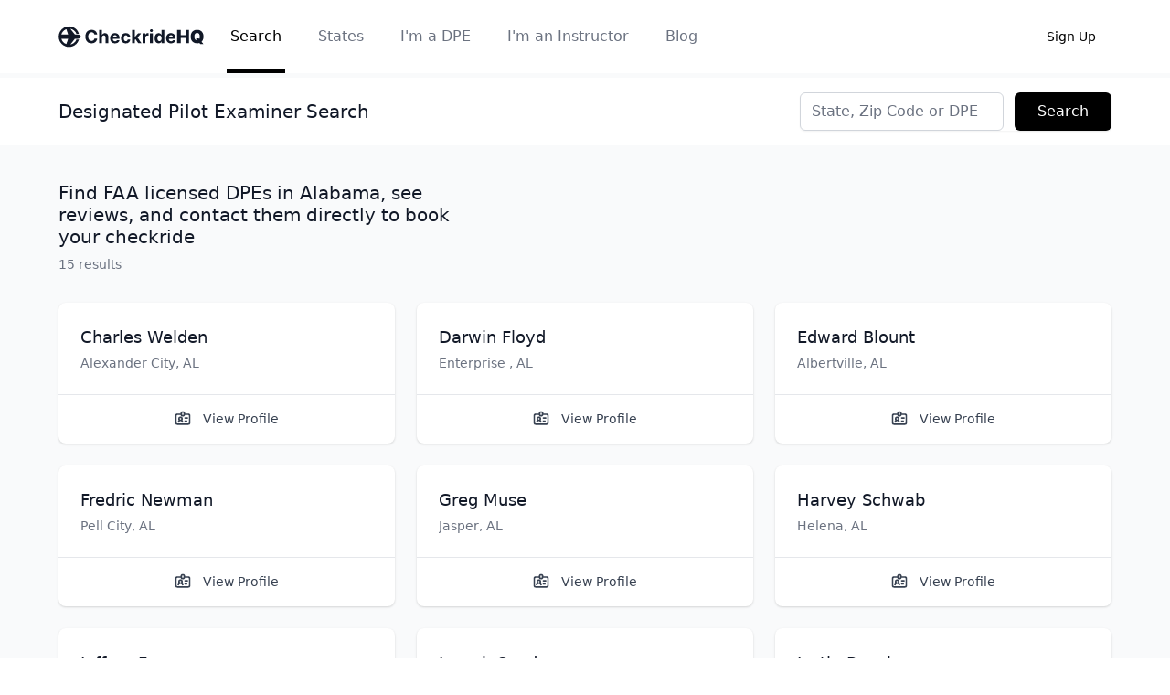

--- FILE ---
content_type: text/html; charset=utf-8
request_url: https://checkridehq.com/state/alabama-dpe
body_size: 6175
content:
<!DOCTYPE html><html lang="en"><head><meta name="viewport" content="width=device-width, initial-scale=1"/><meta http-equiv="Content-Type" content="text/html; charset=utf-8"/><meta name="theme-color" content="#F9FAFB"/><meta name="viewport" content="width=device-width"/><meta charSet="utf-8"/><link rel="shortcut icon" href="/favicon.ico"/><link rel="icon" href="/favicon.ico"/><script src="https://www.googleoptimize.com/optimize.js?id=OPT-5M2MTX3"></script><script async="" src="https://www.googletagmanager.com/gtag/js?id=UA-145522083-2"></script><script>
              window.dataLayer = window.dataLayer || [];
              function gtag(){dataLayer.push(arguments);}
              gtag('js', new Date());
              gtag('config', 'UA-145522083-2', {
                page_path: window.location.pathname,
                optimize_id: "OPT-5M2MTX3"
              });
            </script><style>.async-hide { opacity: 0 !important} </style><script>(function(a,s,y,n,c,h,i,d,e){s.className+=' '+y;h.start=1*new Date;
        h.end=i=function(){s.className=s.className.replace(RegExp(' ?'+y),'')};
        (a[n]=a[n]||[]).hide=h;setTimeout(function(){i();h.end=null},c);h.timeout=c;
      })(window,document.documentElement,'async-hide','dataLayer',4000,
        {"OPT-5M2MTX3":true});</script><script>
            (function(c,l,a,r,i,t,y){
              c[a]=c[a]||function(){(c[a].q=c[a].q||[]).push(arguments)};
              t=l.createElement(r);t.async=1;t.src="https://www.clarity.ms/tag/"+i;
              y=l.getElementsByTagName(r)[0];y.parentNode.insertBefore(t,y);
            })(window, document, "clarity", "script", "8lczj73vdc");
          </script><meta name="twitter:card" content="summary_large_image"/><meta property="og:url" content="https://checkridehq.com/"/><meta property="og:type" content="website"/><meta property="og:image" content="https://checkridehq.com/ogimage.png"/><meta property="og:locale" content="en_US"/><meta property="og:site_name" content="CheckrideHQ"/><title>Find a DPE in Alabama | CheckrideHQ</title><meta name="robots" content="index,follow"/><meta name="googlebot" content="index,follow"/><meta name="description" content="Find DPEs in Alabama, see reviews, and contact them directly with CheckrideHQ&#x27;s free platform and search engine. Trusted by thousands of pilots."/><meta property="og:title" content="Find a DPE in Alabama | CheckrideHQ"/><meta property="og:description" content="Find DPEs in Alabama, see reviews, and contact them directly with CheckrideHQ&#x27;s free platform and search engine. Trusted by thousands of pilots."/><meta name="next-head-count" content="18"/><link rel="preload" href="/_next/static/css/87384e9fb3637975e37d.css" as="style"/><link rel="stylesheet" href="/_next/static/css/87384e9fb3637975e37d.css" data-n-g=""/><noscript data-n-css=""></noscript><script defer="" nomodule="" src="/_next/static/chunks/polyfills-a40ef1678bae11e696dba45124eadd70.js"></script><script src="/_next/static/chunks/webpack-f01b3c98a5f9e81a3719.js" defer=""></script><script src="/_next/static/chunks/framework-2ef420f9ebecbb20c837.js" defer=""></script><script src="/_next/static/chunks/main-d0187c47f4d0d1b19d72.js" defer=""></script><script src="/_next/static/chunks/pages/_app-7a1b983e989a44e8d922.js" defer=""></script><script src="/_next/static/chunks/1976-bc5c48c87e195fb932ad.js" defer=""></script><script src="/_next/static/chunks/6489-e4c436f8c783c0e19374.js" defer=""></script><script src="/_next/static/chunks/3802-f776b3b89745ec460c13.js" defer=""></script><script src="/_next/static/chunks/8558-6bb4d5a06a220763f18b.js" defer=""></script><script src="/_next/static/chunks/4313-881aa1aa18082219b127.js" defer=""></script><script src="/_next/static/chunks/pages/state/%5Bid%5D-6db2f367b1b4c9079652.js" defer=""></script><script src="/_next/static/zWLxLdN_5ZXRLVslAJ8w8/_buildManifest.js" defer=""></script><script src="/_next/static/zWLxLdN_5ZXRLVslAJ8w8/_ssgManifest.js" defer=""></script></head><body><div id="__next"><div class="Toastify"></div><div class="bg-gray-50 p-0"><div class="min-h-screen flex space-y-4 flex-col justify-between"><div><nav class="bg-white z-10"><div class="max-w-7xl mx-auto px-8 sm:px-10 lg:px-16"><div class="flex justify-between h-20"><div class="flex"><div class="-ml-2 mr-2 flex items-center md:hidden"><button class="inline-flex items-center justify-center p-2 rounded-md text-gray-400 hover:text-gray-500 hover:bg-gray-100 focus:outline-none focus:ring-2 focus:ring-inset focus:ring-gray-500" id="headlessui-disclosure-button-undefined" type="button" aria-expanded="false"><span class="sr-only">Open main menu</span><svg xmlns="http://www.w3.org/2000/svg" fill="none" viewBox="0 0 24 24" stroke="currentColor" class="block h-6 w-6" aria-hidden="true"><path stroke-linecap="round" stroke-linejoin="round" stroke-width="2" d="M4 6h16M4 12h16M4 18h16"></path></svg></button></div><div class="flex-shrink-0 flex items-center"><a href="/"><div class="block lg:hidden h-6 w-6"><div style="display:inline-block;max-width:100%;overflow:hidden;position:relative;box-sizing:border-box;margin:0"><div style="box-sizing:border-box;display:block;max-width:100%"><img style="max-width:100%;display:block;margin:0;border:none;padding:0" alt="" aria-hidden="true" src="[data-uri]"/></div><img alt="CheckrideHQ" src="[data-uri]" decoding="async" data-nimg="intrinsic" style="position:absolute;top:0;left:0;bottom:0;right:0;box-sizing:border-box;padding:0;border:none;margin:auto;display:block;width:0;height:0;min-width:100%;max-width:100%;min-height:100%;max-height:100%"/><noscript><img alt="CheckrideHQ" srcSet="/_next/image?url=%2Flogo.svg&amp;w=32&amp;q=75 1x, /_next/image?url=%2Flogo.svg&amp;w=48&amp;q=75 2x" src="/_next/image?url=%2Flogo.svg&amp;w=48&amp;q=75" decoding="async" data-nimg="intrinsic" style="position:absolute;top:0;left:0;bottom:0;right:0;box-sizing:border-box;padding:0;border:none;margin:auto;display:block;width:0;height:0;min-width:100%;max-width:100%;min-height:100%;max-height:100%" loading="lazy"/></noscript></div></div><div class="hidden lg:block h-6 w-40"><div style="display:inline-block;max-width:100%;overflow:hidden;position:relative;box-sizing:border-box;margin:0"><div style="box-sizing:border-box;display:block;max-width:100%"><img style="max-width:100%;display:block;margin:0;border:none;padding:0" alt="" aria-hidden="true" src="[data-uri]"/></div><img alt="CheckrideHQ" src="[data-uri]" decoding="async" data-nimg="intrinsic" style="position:absolute;top:0;left:0;bottom:0;right:0;box-sizing:border-box;padding:0;border:none;margin:auto;display:block;width:0;height:0;min-width:100%;max-width:100%;min-height:100%;max-height:100%"/><noscript><img alt="CheckrideHQ" srcSet="/_next/image?url=%2Fcheckride.svg&amp;w=256&amp;q=75 1x, /_next/image?url=%2Fcheckride.svg&amp;w=384&amp;q=75 2x" src="/_next/image?url=%2Fcheckride.svg&amp;w=384&amp;q=75" decoding="async" data-nimg="intrinsic" style="position:absolute;top:0;left:0;bottom:0;right:0;box-sizing:border-box;padding:0;border:none;margin:auto;display:block;width:0;height:0;min-width:100%;max-width:100%;min-height:100%;max-height:100%" loading="lazy"/></noscript></div></div></a></div><div class="hidden md:ml-6 md:flex md:space-x-8"><a class="border-black text-black inline-flex items-center px-1 pt-1 border-b-4 text-md font-medium" href="/search">Search</a><a class="border-transparent text-gray-500 hover:border-gray-300 hover:text-gray-700 inline-flex items-center px-1 pt-1 border-b-4 text-md font-medium" href="/state">States</a><a class="border-transparent text-gray-500 hover:border-gray-300 hover:text-gray-700 inline-flex items-center px-1 pt-1 border-b-4 text-md font-medium" href="/pilot/register">I&#x27;m a DPE</a><a class="border-transparent text-gray-500 hover:border-gray-300 hover:text-gray-700 inline-flex items-center px-1 pt-1 border-b-4 text-md font-medium" href="/pilot/claim">I&#x27;m an Instructor</a><a class="border-transparent text-gray-500 hover:border-gray-300 hover:text-gray-700 inline-flex items-center px-1 pt-1 border-b-4 text-md font-medium" href="/blog">Blog</a></div></div><div class="flex items-center"><div class="flex-shrink-0"><button type="button" class="relative inline-flex items-center py-2 border border-transparent text-sm font-medium rounded-md focus:outline-none focus:ring-2 focus:ring-offset-2 focus:ring-black text-black bg-transparent hover:text-gray-500"><span>Sign Up</span></button></div><div class="md:ml-4 md:flex-shrink-0 md:flex md:items-center"></div></div></div></div></nav><div class="border-b-[5px] border-gray-50"></div><div class="bg-white"><div class="mx-auto max-w-7xl py-8 sm:py-4 lg:py-4 px-8 sm:px-10 lg:px-16"><div class="sm:flex sm:items-center sm:justify-between"><h3 class="text-xl leading-6 font-medium text-gray-900">Designated Pilot Examiner Search</h3><form class="mt-3 sm:mt-0 sm:ml-4"><label for="search-candidate" class="sr-only">Search</label><div class="flex flex-col sm:flex-row rounded-md shadow-sm"><input type="text" value="" name="search" id="search" class="block w-full py-3 sm:py-2 text-base rounded-md placeholder-gray-500 focus:ring-gray-500 border focus:border-gray-500 sm:flex-1 border-gray-300" placeholder="State, Zip Code or DPE"/><button type="submit" class="mt-3 w-full px-6 py-3 sm:py-2 border border-transparent text-base font-medium rounded-md text-white bg-black shadow-sm hover:bg-gray-500 focus:outline-none focus:ring-2 focus:ring-offset-2 focus:ring-gray-500 sm:mt-0 sm:ml-3 sm:flex-shrink-0 sm:inline-flex sm:items-center sm:w-auto">Search</button></div></form></div></div></div><div class="mx-auto mt-6 max-w-7xl pt-4 sm:py-4 lg:py-4 px-8 sm:px-10 lg:px-16"><div class=""><h1 class="text-xl leading-6 font-medium max-w-md text-gray-900">Find FAA licensed DPEs in Alabama, see reviews, and contact them directly to book your checkride</h1><p class="mt-2 max-w-4xl text-sm text-gray-500">15<!-- --> results</p></div></div><div class="mx-auto max-w-7xl py-6 sm:py-4 lg:py-4 px-8 sm:px-10 lg:px-16"><ul class="grid grid-cols-1 gap-6 sm:grid-cols-2 lg:grid-cols-3"><li class="col-span-1 bg-white rounded-lg shadow divide-y divide-gray-200"><div class="w-full flex items-center justify-between p-6 space-x-6"><div class="flex-1 truncate"><div class="flex items-center space-x-3"><h3 class="text-gray-900 text-lg font-medium truncate">Charles<!-- --> <!-- -->Welden</h3></div><p class="mt-1 text-gray-500 text-sm truncate">Alexander City<!-- -->, <!-- -->AL</p></div></div><div><div class="-mt-px flex divide-x divide-gray-200"><div class="-ml-px w-0 flex-1 flex"><a class="relative w-0 flex-1 inline-flex items-center justify-center py-4 border border-transparent rounded-br-lg hover:text-gray-500" href="/dpe/charles-welden"><svg xmlns="http://www.w3.org/2000/svg" fill="none" viewBox="0 0 24 24" stroke="currentColor" class="w-5 h-5 text-gray-700" aria-hidden="true"><path stroke-linecap="round" stroke-linejoin="round" stroke-width="2" d="M10 6H5a2 2 0 00-2 2v9a2 2 0 002 2h14a2 2 0 002-2V8a2 2 0 00-2-2h-5m-4 0V5a2 2 0 114 0v1m-4 0a2 2 0 104 0m-5 8a2 2 0 100-4 2 2 0 000 4zm0 0c1.306 0 2.417.835 2.83 2M9 14a3.001 3.001 0 00-2.83 2M15 11h3m-3 4h2"></path></svg><span class="ml-3 text-sm text-gray-700 font-medium">View Profile</span></a></div></div></div></li><li class="col-span-1 bg-white rounded-lg shadow divide-y divide-gray-200"><div class="w-full flex items-center justify-between p-6 space-x-6"><div class="flex-1 truncate"><div class="flex items-center space-x-3"><h3 class="text-gray-900 text-lg font-medium truncate">Darwin<!-- --> <!-- -->Floyd</h3></div><p class="mt-1 text-gray-500 text-sm truncate">Enterprise <!-- -->, <!-- -->AL</p></div></div><div><div class="-mt-px flex divide-x divide-gray-200"><div class="-ml-px w-0 flex-1 flex"><a class="relative w-0 flex-1 inline-flex items-center justify-center py-4 border border-transparent rounded-br-lg hover:text-gray-500" href="/dpe/darwin-floyd"><svg xmlns="http://www.w3.org/2000/svg" fill="none" viewBox="0 0 24 24" stroke="currentColor" class="w-5 h-5 text-gray-700" aria-hidden="true"><path stroke-linecap="round" stroke-linejoin="round" stroke-width="2" d="M10 6H5a2 2 0 00-2 2v9a2 2 0 002 2h14a2 2 0 002-2V8a2 2 0 00-2-2h-5m-4 0V5a2 2 0 114 0v1m-4 0a2 2 0 104 0m-5 8a2 2 0 100-4 2 2 0 000 4zm0 0c1.306 0 2.417.835 2.83 2M9 14a3.001 3.001 0 00-2.83 2M15 11h3m-3 4h2"></path></svg><span class="ml-3 text-sm text-gray-700 font-medium">View Profile</span></a></div></div></div></li><li class="col-span-1 bg-white rounded-lg shadow divide-y divide-gray-200"><div class="w-full flex items-center justify-between p-6 space-x-6"><div class="flex-1 truncate"><div class="flex items-center space-x-3"><h3 class="text-gray-900 text-lg font-medium truncate">Edward<!-- --> <!-- -->Blount</h3></div><p class="mt-1 text-gray-500 text-sm truncate">Albertville<!-- -->, <!-- -->AL</p></div></div><div><div class="-mt-px flex divide-x divide-gray-200"><div class="-ml-px w-0 flex-1 flex"><a class="relative w-0 flex-1 inline-flex items-center justify-center py-4 border border-transparent rounded-br-lg hover:text-gray-500" href="/dpe/edward-blount"><svg xmlns="http://www.w3.org/2000/svg" fill="none" viewBox="0 0 24 24" stroke="currentColor" class="w-5 h-5 text-gray-700" aria-hidden="true"><path stroke-linecap="round" stroke-linejoin="round" stroke-width="2" d="M10 6H5a2 2 0 00-2 2v9a2 2 0 002 2h14a2 2 0 002-2V8a2 2 0 00-2-2h-5m-4 0V5a2 2 0 114 0v1m-4 0a2 2 0 104 0m-5 8a2 2 0 100-4 2 2 0 000 4zm0 0c1.306 0 2.417.835 2.83 2M9 14a3.001 3.001 0 00-2.83 2M15 11h3m-3 4h2"></path></svg><span class="ml-3 text-sm text-gray-700 font-medium">View Profile</span></a></div></div></div></li><li class="col-span-1 bg-white rounded-lg shadow divide-y divide-gray-200"><div class="w-full flex items-center justify-between p-6 space-x-6"><div class="flex-1 truncate"><div class="flex items-center space-x-3"><h3 class="text-gray-900 text-lg font-medium truncate">Fredric<!-- --> <!-- -->Newman</h3></div><p class="mt-1 text-gray-500 text-sm truncate">Pell City<!-- -->, <!-- -->AL</p></div></div><div><div class="-mt-px flex divide-x divide-gray-200"><div class="-ml-px w-0 flex-1 flex"><a class="relative w-0 flex-1 inline-flex items-center justify-center py-4 border border-transparent rounded-br-lg hover:text-gray-500" href="/dpe/fredric-newman-2"><svg xmlns="http://www.w3.org/2000/svg" fill="none" viewBox="0 0 24 24" stroke="currentColor" class="w-5 h-5 text-gray-700" aria-hidden="true"><path stroke-linecap="round" stroke-linejoin="round" stroke-width="2" d="M10 6H5a2 2 0 00-2 2v9a2 2 0 002 2h14a2 2 0 002-2V8a2 2 0 00-2-2h-5m-4 0V5a2 2 0 114 0v1m-4 0a2 2 0 104 0m-5 8a2 2 0 100-4 2 2 0 000 4zm0 0c1.306 0 2.417.835 2.83 2M9 14a3.001 3.001 0 00-2.83 2M15 11h3m-3 4h2"></path></svg><span class="ml-3 text-sm text-gray-700 font-medium">View Profile</span></a></div></div></div></li><li class="col-span-1 bg-white rounded-lg shadow divide-y divide-gray-200"><div class="w-full flex items-center justify-between p-6 space-x-6"><div class="flex-1 truncate"><div class="flex items-center space-x-3"><h3 class="text-gray-900 text-lg font-medium truncate">Greg<!-- --> <!-- -->Muse</h3></div><p class="mt-1 text-gray-500 text-sm truncate">Jasper<!-- -->, <!-- -->AL</p></div></div><div><div class="-mt-px flex divide-x divide-gray-200"><div class="-ml-px w-0 flex-1 flex"><a class="relative w-0 flex-1 inline-flex items-center justify-center py-4 border border-transparent rounded-br-lg hover:text-gray-500" href="/dpe/greg-muse"><svg xmlns="http://www.w3.org/2000/svg" fill="none" viewBox="0 0 24 24" stroke="currentColor" class="w-5 h-5 text-gray-700" aria-hidden="true"><path stroke-linecap="round" stroke-linejoin="round" stroke-width="2" d="M10 6H5a2 2 0 00-2 2v9a2 2 0 002 2h14a2 2 0 002-2V8a2 2 0 00-2-2h-5m-4 0V5a2 2 0 114 0v1m-4 0a2 2 0 104 0m-5 8a2 2 0 100-4 2 2 0 000 4zm0 0c1.306 0 2.417.835 2.83 2M9 14a3.001 3.001 0 00-2.83 2M15 11h3m-3 4h2"></path></svg><span class="ml-3 text-sm text-gray-700 font-medium">View Profile</span></a></div></div></div></li><li class="col-span-1 bg-white rounded-lg shadow divide-y divide-gray-200"><div class="w-full flex items-center justify-between p-6 space-x-6"><div class="flex-1 truncate"><div class="flex items-center space-x-3"><h3 class="text-gray-900 text-lg font-medium truncate">Harvey<!-- --> <!-- -->Schwab</h3></div><p class="mt-1 text-gray-500 text-sm truncate">Helena<!-- -->, <!-- -->AL</p></div></div><div><div class="-mt-px flex divide-x divide-gray-200"><div class="-ml-px w-0 flex-1 flex"><a class="relative w-0 flex-1 inline-flex items-center justify-center py-4 border border-transparent rounded-br-lg hover:text-gray-500" href="/dpe/harvey-schwab"><svg xmlns="http://www.w3.org/2000/svg" fill="none" viewBox="0 0 24 24" stroke="currentColor" class="w-5 h-5 text-gray-700" aria-hidden="true"><path stroke-linecap="round" stroke-linejoin="round" stroke-width="2" d="M10 6H5a2 2 0 00-2 2v9a2 2 0 002 2h14a2 2 0 002-2V8a2 2 0 00-2-2h-5m-4 0V5a2 2 0 114 0v1m-4 0a2 2 0 104 0m-5 8a2 2 0 100-4 2 2 0 000 4zm0 0c1.306 0 2.417.835 2.83 2M9 14a3.001 3.001 0 00-2.83 2M15 11h3m-3 4h2"></path></svg><span class="ml-3 text-sm text-gray-700 font-medium">View Profile</span></a></div></div></div></li><li class="col-span-1 bg-white rounded-lg shadow divide-y divide-gray-200"><div class="w-full flex items-center justify-between p-6 space-x-6"><div class="flex-1 truncate"><div class="flex items-center space-x-3"><h3 class="text-gray-900 text-lg font-medium truncate">Jeffrey<!-- --> <!-- -->Farmer</h3></div><p class="mt-1 text-gray-500 text-sm truncate">Montgomery<!-- -->, <!-- -->AL</p></div></div><div><div class="-mt-px flex divide-x divide-gray-200"><div class="-ml-px w-0 flex-1 flex"><a class="relative w-0 flex-1 inline-flex items-center justify-center py-4 border border-transparent rounded-br-lg hover:text-gray-500" href="/dpe/jeffrey-farmer"><svg xmlns="http://www.w3.org/2000/svg" fill="none" viewBox="0 0 24 24" stroke="currentColor" class="w-5 h-5 text-gray-700" aria-hidden="true"><path stroke-linecap="round" stroke-linejoin="round" stroke-width="2" d="M10 6H5a2 2 0 00-2 2v9a2 2 0 002 2h14a2 2 0 002-2V8a2 2 0 00-2-2h-5m-4 0V5a2 2 0 114 0v1m-4 0a2 2 0 104 0m-5 8a2 2 0 100-4 2 2 0 000 4zm0 0c1.306 0 2.417.835 2.83 2M9 14a3.001 3.001 0 00-2.83 2M15 11h3m-3 4h2"></path></svg><span class="ml-3 text-sm text-gray-700 font-medium">View Profile</span></a></div></div></div></li><li class="col-span-1 bg-white rounded-lg shadow divide-y divide-gray-200"><div class="w-full flex items-center justify-between p-6 space-x-6"><div class="flex-1 truncate"><div class="flex items-center space-x-3"><h3 class="text-gray-900 text-lg font-medium truncate">Joseph<!-- --> <!-- -->Sanders</h3></div><p class="mt-1 text-gray-500 text-sm truncate">Jasper<!-- -->, <!-- -->AL</p></div></div><div><div class="-mt-px flex divide-x divide-gray-200"><div class="-ml-px w-0 flex-1 flex"><a class="relative w-0 flex-1 inline-flex items-center justify-center py-4 border border-transparent rounded-br-lg hover:text-gray-500" href="/dpe/joseph-sanders"><svg xmlns="http://www.w3.org/2000/svg" fill="none" viewBox="0 0 24 24" stroke="currentColor" class="w-5 h-5 text-gray-700" aria-hidden="true"><path stroke-linecap="round" stroke-linejoin="round" stroke-width="2" d="M10 6H5a2 2 0 00-2 2v9a2 2 0 002 2h14a2 2 0 002-2V8a2 2 0 00-2-2h-5m-4 0V5a2 2 0 114 0v1m-4 0a2 2 0 104 0m-5 8a2 2 0 100-4 2 2 0 000 4zm0 0c1.306 0 2.417.835 2.83 2M9 14a3.001 3.001 0 00-2.83 2M15 11h3m-3 4h2"></path></svg><span class="ml-3 text-sm text-gray-700 font-medium">View Profile</span></a></div></div></div></li><li class="col-span-1 bg-white rounded-lg shadow divide-y divide-gray-200"><div class="w-full flex items-center justify-between p-6 space-x-6"><div class="flex-1 truncate"><div class="flex items-center space-x-3"><h3 class="text-gray-900 text-lg font-medium truncate">Justin<!-- --> <!-- -->Bench</h3></div><p class="mt-1 text-gray-500 text-sm truncate">Mobile<!-- -->, <!-- -->AL</p></div></div><div><div class="-mt-px flex divide-x divide-gray-200"><div class="-ml-px w-0 flex-1 flex"><a class="relative w-0 flex-1 inline-flex items-center justify-center py-4 border border-transparent rounded-br-lg hover:text-gray-500" href="/dpe/justin-bench"><svg xmlns="http://www.w3.org/2000/svg" fill="none" viewBox="0 0 24 24" stroke="currentColor" class="w-5 h-5 text-gray-700" aria-hidden="true"><path stroke-linecap="round" stroke-linejoin="round" stroke-width="2" d="M10 6H5a2 2 0 00-2 2v9a2 2 0 002 2h14a2 2 0 002-2V8a2 2 0 00-2-2h-5m-4 0V5a2 2 0 114 0v1m-4 0a2 2 0 104 0m-5 8a2 2 0 100-4 2 2 0 000 4zm0 0c1.306 0 2.417.835 2.83 2M9 14a3.001 3.001 0 00-2.83 2M15 11h3m-3 4h2"></path></svg><span class="ml-3 text-sm text-gray-700 font-medium">View Profile</span></a></div></div></div></li><li class="col-span-1 bg-white rounded-lg shadow divide-y divide-gray-200"><div class="w-full flex items-center justify-between p-6 space-x-6"><div class="flex-1 truncate"><div class="flex items-center space-x-3"><h3 class="text-gray-900 text-lg font-medium truncate">Kenneth<!-- --> <!-- -->Spivey</h3></div><p class="mt-1 text-gray-500 text-sm truncate">Gulf Shores<!-- -->, <!-- -->AL</p></div></div><div><div class="-mt-px flex divide-x divide-gray-200"><div class="-ml-px w-0 flex-1 flex"><a class="relative w-0 flex-1 inline-flex items-center justify-center py-4 border border-transparent rounded-br-lg hover:text-gray-500" href="/dpe/kenneth-spivey"><svg xmlns="http://www.w3.org/2000/svg" fill="none" viewBox="0 0 24 24" stroke="currentColor" class="w-5 h-5 text-gray-700" aria-hidden="true"><path stroke-linecap="round" stroke-linejoin="round" stroke-width="2" d="M10 6H5a2 2 0 00-2 2v9a2 2 0 002 2h14a2 2 0 002-2V8a2 2 0 00-2-2h-5m-4 0V5a2 2 0 114 0v1m-4 0a2 2 0 104 0m-5 8a2 2 0 100-4 2 2 0 000 4zm0 0c1.306 0 2.417.835 2.83 2M9 14a3.001 3.001 0 00-2.83 2M15 11h3m-3 4h2"></path></svg><span class="ml-3 text-sm text-gray-700 font-medium">View Profile</span></a></div></div></div></li><li class="col-span-1 bg-white rounded-lg shadow divide-y divide-gray-200"><div class="w-full flex items-center justify-between p-6 space-x-6"><div class="flex-1 truncate"><div class="flex items-center space-x-3"><h3 class="text-gray-900 text-lg font-medium truncate">Max<!-- --> <!-- -->Gurgew</h3></div><p class="mt-1 text-gray-500 text-sm truncate">Huntsville<!-- -->, <!-- -->AL</p></div></div><div><div class="-mt-px flex divide-x divide-gray-200"><div class="-ml-px w-0 flex-1 flex"><a class="relative w-0 flex-1 inline-flex items-center justify-center py-4 border border-transparent rounded-br-lg hover:text-gray-500" href="/dpe/max-gurgew"><svg xmlns="http://www.w3.org/2000/svg" fill="none" viewBox="0 0 24 24" stroke="currentColor" class="w-5 h-5 text-gray-700" aria-hidden="true"><path stroke-linecap="round" stroke-linejoin="round" stroke-width="2" d="M10 6H5a2 2 0 00-2 2v9a2 2 0 002 2h14a2 2 0 002-2V8a2 2 0 00-2-2h-5m-4 0V5a2 2 0 114 0v1m-4 0a2 2 0 104 0m-5 8a2 2 0 100-4 2 2 0 000 4zm0 0c1.306 0 2.417.835 2.83 2M9 14a3.001 3.001 0 00-2.83 2M15 11h3m-3 4h2"></path></svg><span class="ml-3 text-sm text-gray-700 font-medium">View Profile</span></a></div></div></div></li><li class="col-span-1 bg-white rounded-lg shadow divide-y divide-gray-200"><div class="w-full flex items-center justify-between p-6 space-x-6"><div class="flex-1 truncate"><div class="flex items-center space-x-3"><h3 class="text-gray-900 text-lg font-medium truncate">Michael<!-- --> <!-- -->Jenkins</h3></div><p class="mt-1 text-gray-500 text-sm truncate">Dothan<!-- -->, <!-- -->AL</p></div></div><div><div class="-mt-px flex divide-x divide-gray-200"><div class="-ml-px w-0 flex-1 flex"><a class="relative w-0 flex-1 inline-flex items-center justify-center py-4 border border-transparent rounded-br-lg hover:text-gray-500" href="/dpe/michael-jenkins"><svg xmlns="http://www.w3.org/2000/svg" fill="none" viewBox="0 0 24 24" stroke="currentColor" class="w-5 h-5 text-gray-700" aria-hidden="true"><path stroke-linecap="round" stroke-linejoin="round" stroke-width="2" d="M10 6H5a2 2 0 00-2 2v9a2 2 0 002 2h14a2 2 0 002-2V8a2 2 0 00-2-2h-5m-4 0V5a2 2 0 114 0v1m-4 0a2 2 0 104 0m-5 8a2 2 0 100-4 2 2 0 000 4zm0 0c1.306 0 2.417.835 2.83 2M9 14a3.001 3.001 0 00-2.83 2M15 11h3m-3 4h2"></path></svg><span class="ml-3 text-sm text-gray-700 font-medium">View Profile</span></a></div></div></div></li><li class="col-span-1 bg-white rounded-lg shadow divide-y divide-gray-200"><div class="w-full flex items-center justify-between p-6 space-x-6"><div class="flex-1 truncate"><div class="flex items-center space-x-3"><h3 class="text-gray-900 text-lg font-medium truncate">Mark<!-- --> <!-- -->Henley</h3></div><p class="mt-1 text-gray-500 text-sm truncate">Northport<!-- -->, <!-- -->AL</p></div></div><div><div class="-mt-px flex divide-x divide-gray-200"><div class="-ml-px w-0 flex-1 flex"><a class="relative w-0 flex-1 inline-flex items-center justify-center py-4 border border-transparent rounded-br-lg hover:text-gray-500" href="/dpe/mark-henley"><svg xmlns="http://www.w3.org/2000/svg" fill="none" viewBox="0 0 24 24" stroke="currentColor" class="w-5 h-5 text-gray-700" aria-hidden="true"><path stroke-linecap="round" stroke-linejoin="round" stroke-width="2" d="M10 6H5a2 2 0 00-2 2v9a2 2 0 002 2h14a2 2 0 002-2V8a2 2 0 00-2-2h-5m-4 0V5a2 2 0 114 0v1m-4 0a2 2 0 104 0m-5 8a2 2 0 100-4 2 2 0 000 4zm0 0c1.306 0 2.417.835 2.83 2M9 14a3.001 3.001 0 00-2.83 2M15 11h3m-3 4h2"></path></svg><span class="ml-3 text-sm text-gray-700 font-medium">View Profile</span></a></div></div></div></li><li class="col-span-1 bg-white rounded-lg shadow divide-y divide-gray-200"><div class="w-full flex items-center justify-between p-6 space-x-6"><div class="flex-1 truncate"><div class="flex items-center space-x-3"><h3 class="text-gray-900 text-lg font-medium truncate">Zachary<!-- --> <!-- -->Mcneill</h3></div><p class="mt-1 text-gray-500 text-sm truncate">Fairhope<!-- -->, <!-- -->AL</p></div></div><div><div class="-mt-px flex divide-x divide-gray-200"><div class="-ml-px w-0 flex-1 flex"><a class="relative w-0 flex-1 inline-flex items-center justify-center py-4 border border-transparent rounded-br-lg hover:text-gray-500" href="/dpe/zachary-mcneill"><svg xmlns="http://www.w3.org/2000/svg" fill="none" viewBox="0 0 24 24" stroke="currentColor" class="w-5 h-5 text-gray-700" aria-hidden="true"><path stroke-linecap="round" stroke-linejoin="round" stroke-width="2" d="M10 6H5a2 2 0 00-2 2v9a2 2 0 002 2h14a2 2 0 002-2V8a2 2 0 00-2-2h-5m-4 0V5a2 2 0 114 0v1m-4 0a2 2 0 104 0m-5 8a2 2 0 100-4 2 2 0 000 4zm0 0c1.306 0 2.417.835 2.83 2M9 14a3.001 3.001 0 00-2.83 2M15 11h3m-3 4h2"></path></svg><span class="ml-3 text-sm text-gray-700 font-medium">View Profile</span></a></div></div></div></li></ul></div><div class="py-7 max-w-7xl mx-auto px-8 sm:px-10 lg:px-16"><div class="relative "><div class="absolute inset-0 flex items-center" aria-hidden="true"><div class="w-full border-t border-gray-300"></div></div><div class="relative flex justify-center"><span class="px-2 bg-gray-50 text-sm text-gray-500">Flight Standards District Offices</span></div></div></div><div class="mx-auto max-w-7xl py-6 sm:py-4 lg:py-4 px-8 sm:px-10 lg:px-16"><ul class="grid grid-cols-1 gap-6 sm:grid-cols-2 lg:grid-cols-3"><li class="col-span-1 bg-white rounded-lg shadow divide-y divide-gray-200"><div class="w-full flex items-center justify-between p-6 space-x-6"><div class="flex-1 truncate"><div class="flex items-center space-x-3"><h3 class="text-gray-900 text-lg font-medium truncate">Birmingham<!-- -->, <!-- -->Alabama</h3></div><p class="mt-1 text-gray-500 text-sm truncate">FAA Office<!-- --> <span class="text-black ml-1 font-semibold">SO09</span></p></div></div><div><div class="-mt-px flex divide-x divide-gray-200"><div class="-ml-px w-0 flex-1 flex"><a class="relative w-0 flex-1 inline-flex items-center justify-center py-4 border border-transparent rounded-br-lg hover:text-gray-500" href="/fsdo/alabama-nw-florida"><svg xmlns="http://www.w3.org/2000/svg" fill="none" viewBox="0 0 24 24" stroke="currentColor" class="w-5 h-5 text-gray-700" aria-hidden="true"><path stroke-linecap="round" stroke-linejoin="round" stroke-width="2" d="M13 16h-1v-4h-1m1-4h.01M21 12a9 9 0 11-18 0 9 9 0 0118 0z"></path></svg><span class="ml-3 text-sm text-gray-700 font-medium">View Information</span></a></div></div></div></li></ul></div></div><footer class="bg-white"><div class="max-w-7xl mx-auto py-12 overflow-hidden px-8 sm:px-10 lg:px-16"><div class="flex flex-col space-y-8 md:space-y-0 justify-between md:flex-row-reverse"><nav class="flex flex-wrap justify-center" aria-label="Footer"><div class="px-5"><a href="/contact" class="text-base text-gray-500 hover:text-gray-900">Contact</a></div><div class="px-5"><a href="/about" class="text-base text-gray-500 hover:text-gray-900">About</a></div></nav><p class="text-center text-base text-gray-400">© 2021 CheckrideHQ. All rights reserved.</p></div></div></footer></div></div></div><script id="__NEXT_DATA__" type="application/json">{"props":{"pageProps":{"dpes":[{"slug":"charles-welden","full_name":"Charles Welden","first_name":"Charles","last_name":"Welden","address":"714 Willow Way North","city":"Alexander City","state":"AL","zip":"35010","phone_number":"(205) 807-3591","email_address":"SEAPLANE150@GMAIL.COM","faa_office":"SO09","aircraft_no":"PA-30-30","verified":false},{"slug":"darwin-floyd","full_name":"Darwin Floyd","first_name":"Darwin","last_name":"Floyd","address":"Aviation Blvd ","city":"Enterprise ","state":"AL","zip":"36330","phone_number":"(334) 300-8562","email_address":"darwinandmaggie@gmail.com","faa_office":"SO09","aircraft_no":"BHT-206-206, BHT-47-47, HU-269-C","verified":false},{"slug":"edward-blount","full_name":"Edward Blount","first_name":"Edward","last_name":"Blount","address":"300 Aldridge Dr","city":"Albertville","state":"AL","zip":"35950","phone_number":"(205) 616-2027","email_address":"eblount3614@gmail.com","faa_office":"SO09","aircraft_no":"BE-55-D55, BE-55-E55","verified":false},{"slug":"fredric-newman-2","full_name":"Fredric Newman","first_name":"Fredric","last_name":"Newman","address":"962 Airport Rd","city":"Pell City","state":"AL","zip":"35128","phone_number":"(205) 527-8118","email_address":"mnewm@aol.com","faa_office":"SO09","aircraft_no":"BE-58-58, HU-269-C","verified":false},{"slug":"greg-muse","full_name":"Greg Muse","first_name":"Greg","last_name":"Muse","address":"20 Ellis Haynes Drive","city":"Jasper","state":"AL","zip":"35503","phone_number":"(256) 375-8012","email_address":"GregMuseDPE@gmail.com","faa_office":"SO09","aircraft_no":null,"verified":false},{"slug":"harvey-schwab","full_name":"Harvey Schwab","first_name":"Harvey","last_name":"Schwab","address":"1572 Highway 1","city":"Helena","state":"AL","zip":"350224241","phone_number":"(205) 999-6540","email_address":"FLYERHJS@GMAIL.COM","faa_office":"SO09","aircraft_no":"","verified":false},{"slug":"jeffrey-farmer","full_name":"Jeffrey Farmer","first_name":"Jeffrey","last_name":"Farmer","address":"4525 Selma Hwy","city":"Montgomery","state":"AL","zip":"36108","phone_number":"(334) 301-2122","email_address":"jefffarmer.dpe@aol.com","faa_office":"SO09","aircraft_no":"BE-76-76, GA-7-7, PA-44-180","verified":false},{"slug":"joseph-sanders","full_name":"Joseph Sanders","first_name":"Joseph","last_name":"Sanders","address":"20 Ellis Haynes Dr","city":"Jasper","state":"AL","zip":"35503","phone_number":"(204) 913-6058","email_address":"sandersaviation@aol.com","faa_office":"SO09","aircraft_no":"BE-55-D55","verified":false},{"slug":"justin-bench","full_name":"Justin Bench","first_name":"Justin","last_name":"Bench","address":"8501 Tanner Williams Rd.","city":"Mobile","state":"AL","zip":"36608","phone_number":"(619) 251-0113","email_address":"jbench@gmail.com","faa_office":"NM09","aircraft_no":"AS-365-N2","verified":false},{"slug":"kenneth-spivey","full_name":"Kenneth Spivey","first_name":"Kenneth","last_name":"Spivey","address":"3190 Airport Drive","city":"Gulf Shores","state":"AL","zip":"36542","phone_number":"(205) 706-4166","email_address":"blueskiesaviationllc@gmail.com","faa_office":"SO09","aircraft_no":"","verified":false},{"slug":"max-gurgew","full_name":"Max Gurgew","first_name":"Max","last_name":"Gurgew","address":"5 Cruse Alley","city":"Huntsville","state":"AL","zip":"358014228","phone_number":"(256) 509-3866","email_address":"MGURGEW@COMCAST.NET","faa_office":"SO09","aircraft_no":"BE-95-95, PA-44-180, PC-12-12","verified":false},{"slug":"michael-jenkins","full_name":"Michael Jenkins","first_name":"Michael","last_name":"Jenkins","address":"113 Stillwood Rd","city":"Dothan","state":"AL","zip":"36303","phone_number":"(334) 798-0631","email_address":"Hawkgonab@yahoo.com","faa_office":"NM09","aircraft_no":"EC-225-LP","verified":false},{"slug":"mark-henley","full_name":"Henley, Mark Lewis","first_name":"Mark","last_name":"Henley","address":"16119 Hagler Mill Drive","city":"Northport","state":"AL","zip":35475,"phone_number":"(205) 601-9215","email_address":"aeroshell2@bellsouth.net","faa_office":"SO09","aircraft_no":"CE-310-310","verified":false},{"slug":"zachary-mcneill","full_name":"Mcneill, Zachary James Loren","first_name":"Zachary","last_name":"Mcneill","address":"157 Pemberton Loop","city":"Fairhope","state":"AL","zip":36532,"phone_number":"(619) 227-3327","email_address":"z@warbirdseast.com","faa_office":"SO09","aircraft_no":"BE-200-200, BHT-206-206, SK-70-S70","verified":false}],"q":"Alabama","fsdos":[{"office_code":"SO09","slug":"alabama-nw-florida","collection_id":"605a3845f4aec508f884a7ad","item_id":"605a3845f4aec5bcc084a8ee","created_on":"Tue Aug 20 2019 20:12:25 GMT+0000 (Coordinated Universal Time)","updated_on":"Wed Aug 21 2019 19:22:32 GMT+0000 (Coordinated Universal Time)","published_on":"Tue Mar 23 2021 18:50:25 GMT+0000 (Coordinated Universal Time)","office_name":"","state_abbreviation":"AL","state":"Alabama","city":"Birmingham","phone_number":"(205) 876-1300","website":"https://www.faa.gov/about/office_org/field_offices/fsdo/anf/","address":"1500 Urban Center Drive, Suite 250 Birmingham, AL 35242","state_reference":"alabama-dpe","city_image":"https://uploads-ssl.webflow.com/5d4c5aac5c898004b4c12fea/5d5d99f63e9e5a4d8a0475b6_birmingham-fsdo.jpg"}]},"__N_SSG":true},"page":"/state/[id]","query":{"id":"alabama-dpe"},"buildId":"zWLxLdN_5ZXRLVslAJ8w8","isFallback":false,"gsp":true,"scriptLoader":[]}</script><script defer src="https://static.cloudflareinsights.com/beacon.min.js/vcd15cbe7772f49c399c6a5babf22c1241717689176015" integrity="sha512-ZpsOmlRQV6y907TI0dKBHq9Md29nnaEIPlkf84rnaERnq6zvWvPUqr2ft8M1aS28oN72PdrCzSjY4U6VaAw1EQ==" data-cf-beacon='{"version":"2024.11.0","token":"1370678734ea4eeb866801ca943d0b1d","r":1,"server_timing":{"name":{"cfCacheStatus":true,"cfEdge":true,"cfExtPri":true,"cfL4":true,"cfOrigin":true,"cfSpeedBrain":true},"location_startswith":null}}' crossorigin="anonymous"></script>
</body></html>

--- FILE ---
content_type: text/css; charset=UTF-8
request_url: https://checkridehq.com/_next/static/css/87384e9fb3637975e37d.css
body_size: 12889
content:
/*! tailwindcss v2.2.7 | MIT License | https://tailwindcss.com *//*! modern-normalize v1.1.0 | MIT License | https://github.com/sindresorhus/modern-normalize */html{-moz-tab-size:4;-o-tab-size:4;tab-size:4;line-height:1.15;-webkit-text-size-adjust:100%}body{margin:0;font-family:system-ui,-apple-system,Segoe UI,Roboto,Helvetica,Arial,sans-serif,Apple Color Emoji,Segoe UI Emoji}hr{height:0;color:inherit}abbr[title]{-webkit-text-decoration:underline dotted;text-decoration:underline dotted}b,strong{font-weight:bolder}code,kbd,pre,samp{font-family:ui-monospace,SFMono-Regular,Consolas,Liberation Mono,Menlo,monospace;font-size:1em}small{font-size:80%}sub,sup{font-size:75%;line-height:0;position:relative;vertical-align:baseline}sub{bottom:-.25em}sup{top:-.5em}table{text-indent:0;border-color:inherit}button,input,optgroup,select,textarea{font-family:inherit;font-size:100%;line-height:1.15;margin:0}button,select{text-transform:none}[type=button],[type=reset],[type=submit],button{-webkit-appearance:button}::-moz-focus-inner{border-style:none;padding:0}:-moz-focusring{outline:1px dotted ButtonText}:-moz-ui-invalid{box-shadow:none}legend{padding:0}progress{vertical-align:baseline}::-webkit-inner-spin-button,::-webkit-outer-spin-button{height:auto}[type=search]{-webkit-appearance:textfield;outline-offset:-2px}::-webkit-search-decoration{-webkit-appearance:none}::-webkit-file-upload-button{-webkit-appearance:button;font:inherit}summary{display:list-item}blockquote,dd,dl,figure,h1,h2,h3,h4,h5,h6,hr,p,pre{margin:0}button{background-color:transparent;background-image:none}fieldset,ol,ul{margin:0;padding:0}ol,ul{list-style:none}html{font-family:ui-sans-serif,system-ui,-apple-system,BlinkMacSystemFont,Segoe UI,Roboto,Helvetica Neue,Arial,Noto Sans,sans-serif,Apple Color Emoji,Segoe UI Emoji,Segoe UI Symbol,Noto Color Emoji;line-height:1.5}body{font-family:inherit;line-height:inherit}*,:after,:before{box-sizing:border-box;border:0 solid}hr{border-top-width:1px}img{border-style:solid}textarea{resize:vertical}input::-moz-placeholder,textarea::-moz-placeholder{color:#9ca3af}input:-ms-input-placeholder,textarea:-ms-input-placeholder{color:#9ca3af}input::placeholder,textarea::placeholder{color:#9ca3af}[role=button],button{cursor:pointer}table{border-collapse:collapse}h1,h2,h3,h4,h5,h6{font-size:inherit;font-weight:inherit}a{color:inherit;text-decoration:inherit}button,input,optgroup,select,textarea{padding:0;line-height:inherit;color:inherit}code,kbd,pre,samp{font-family:ui-monospace,SFMono-Regular,Menlo,Monaco,Consolas,Liberation Mono,Courier New,monospace}audio,canvas,embed,iframe,img,object,svg,video{display:block;vertical-align:middle}img,video{max-width:100%;height:auto}[hidden]{display:none}*,:after,:before{--tw-translate-x:0;--tw-translate-y:0;--tw-rotate:0;--tw-skew-x:0;--tw-skew-y:0;--tw-scale-x:1;--tw-scale-y:1;--tw-transform:translateX(var(--tw-translate-x)) translateY(var(--tw-translate-y)) rotate(var(--tw-rotate)) skewX(var(--tw-skew-x)) skewY(var(--tw-skew-y)) scaleX(var(--tw-scale-x)) scaleY(var(--tw-scale-y));--tw-border-opacity:1;border-color:rgba(229,231,235,var(--tw-border-opacity));--tw-ring-inset:var(--tw-empty,/*!*/ /*!*/);--tw-ring-offset-width:0px;--tw-ring-offset-color:#fff;--tw-ring-color:rgba(59,130,246,0.5);--tw-ring-offset-shadow:0 0 #0000;--tw-ring-shadow:0 0 #0000;--tw-shadow:0 0 #0000;--tw-blur:var(--tw-empty,/*!*/ /*!*/);--tw-brightness:var(--tw-empty,/*!*/ /*!*/);--tw-contrast:var(--tw-empty,/*!*/ /*!*/);--tw-grayscale:var(--tw-empty,/*!*/ /*!*/);--tw-hue-rotate:var(--tw-empty,/*!*/ /*!*/);--tw-invert:var(--tw-empty,/*!*/ /*!*/);--tw-saturate:var(--tw-empty,/*!*/ /*!*/);--tw-sepia:var(--tw-empty,/*!*/ /*!*/);--tw-drop-shadow:var(--tw-empty,/*!*/ /*!*/);--tw-filter:var(--tw-blur) var(--tw-brightness) var(--tw-contrast) var(--tw-grayscale) var(--tw-hue-rotate) var(--tw-invert) var(--tw-saturate) var(--tw-sepia) var(--tw-drop-shadow)}[multiple],[type=date],[type=datetime-local],[type=email],[type=month],[type=number],[type=password],[type=search],[type=tel],[type=text],[type=time],[type=url],[type=week],select,textarea{-webkit-appearance:none;-moz-appearance:none;appearance:none;background-color:#fff;border-color:#6b7280;border-width:1px;border-radius:0;padding:.5rem .75rem;font-size:1rem;line-height:1.5rem}[multiple]:focus,[type=date]:focus,[type=datetime-local]:focus,[type=email]:focus,[type=month]:focus,[type=number]:focus,[type=password]:focus,[type=search]:focus,[type=tel]:focus,[type=text]:focus,[type=time]:focus,[type=url]:focus,[type=week]:focus,select:focus,textarea:focus{outline:2px solid transparent;outline-offset:2px;--tw-ring-inset:var(--tw-empty,/*!*/ /*!*/);--tw-ring-offset-width:0px;--tw-ring-offset-color:#fff;--tw-ring-color:#2563eb;--tw-ring-offset-shadow:var(--tw-ring-inset) 0 0 0 var(--tw-ring-offset-width) var(--tw-ring-offset-color);--tw-ring-shadow:var(--tw-ring-inset) 0 0 0 calc(1px + var(--tw-ring-offset-width)) var(--tw-ring-color);box-shadow:var(--tw-ring-offset-shadow),var(--tw-ring-shadow),var(--tw-shadow,0 0 #0000);border-color:#2563eb}input::-moz-placeholder,textarea::-moz-placeholder{color:#6b7280;opacity:1}input:-ms-input-placeholder,textarea:-ms-input-placeholder{color:#6b7280;opacity:1}input::placeholder,textarea::placeholder{color:#6b7280;opacity:1}::-webkit-datetime-edit-fields-wrapper{padding:0}::-webkit-date-and-time-value{min-height:1.5em}select{background-image:url("data:image/svg+xml,%3csvg xmlns='http://www.w3.org/2000/svg' fill='none' viewBox='0 0 20 20'%3e%3cpath stroke='%236b7280' stroke-linecap='round' stroke-linejoin='round' stroke-width='1.5' d='M6 8l4 4 4-4'/%3e%3c/svg%3e");background-position:right .5rem center;background-repeat:no-repeat;background-size:1.5em 1.5em;padding-right:2.5rem;-webkit-print-color-adjust:exact;color-adjust:exact}[multiple]{background-image:none;background-position:0 0;background-repeat:unset;background-size:initial;padding-right:.75rem;-webkit-print-color-adjust:unset;color-adjust:unset}[type=checkbox],[type=radio]{-webkit-appearance:none;-moz-appearance:none;appearance:none;padding:0;-webkit-print-color-adjust:exact;color-adjust:exact;display:inline-block;vertical-align:middle;background-origin:border-box;-webkit-user-select:none;-moz-user-select:none;-ms-user-select:none;user-select:none;flex-shrink:0;height:1rem;width:1rem;color:#2563eb;background-color:#fff;border-color:#6b7280;border-width:1px}[type=checkbox]{border-radius:0}[type=radio]{border-radius:100%}[type=checkbox]:focus,[type=radio]:focus{outline:2px solid transparent;outline-offset:2px;--tw-ring-inset:var(--tw-empty,/*!*/ /*!*/);--tw-ring-offset-width:2px;--tw-ring-offset-color:#fff;--tw-ring-color:#2563eb;--tw-ring-offset-shadow:var(--tw-ring-inset) 0 0 0 var(--tw-ring-offset-width) var(--tw-ring-offset-color);--tw-ring-shadow:var(--tw-ring-inset) 0 0 0 calc(2px + var(--tw-ring-offset-width)) var(--tw-ring-color);box-shadow:var(--tw-ring-offset-shadow),var(--tw-ring-shadow),var(--tw-shadow,0 0 #0000)}[type=checkbox]:checked,[type=radio]:checked{border-color:transparent;background-color:currentColor;background-size:100% 100%;background-position:50%;background-repeat:no-repeat}[type=checkbox]:checked{background-image:url("data:image/svg+xml,%3csvg viewBox='0 0 16 16' fill='white' xmlns='http://www.w3.org/2000/svg'%3e%3cpath d='M12.207 4.793a1 1 0 010 1.414l-5 5a1 1 0 01-1.414 0l-2-2a1 1 0 011.414-1.414L6.5 9.086l4.293-4.293a1 1 0 011.414 0z'/%3e%3c/svg%3e")}[type=radio]:checked{background-image:url("data:image/svg+xml,%3csvg viewBox='0 0 16 16' fill='white' xmlns='http://www.w3.org/2000/svg'%3e%3ccircle cx='8' cy='8' r='3'/%3e%3c/svg%3e")}[type=checkbox]:checked:focus,[type=checkbox]:checked:hover,[type=radio]:checked:focus,[type=radio]:checked:hover{border-color:transparent;background-color:currentColor}[type=checkbox]:indeterminate{background-image:url("data:image/svg+xml,%3csvg xmlns='http://www.w3.org/2000/svg' fill='none' viewBox='0 0 16 16'%3e%3cpath stroke='white' stroke-linecap='round' stroke-linejoin='round' stroke-width='2' d='M4 8h8'/%3e%3c/svg%3e");border-color:transparent;background-color:currentColor;background-size:100% 100%;background-position:50%;background-repeat:no-repeat}[type=checkbox]:indeterminate:focus,[type=checkbox]:indeterminate:hover{border-color:transparent;background-color:currentColor}[type=file]{background:unset;border-color:inherit;border-width:0;border-radius:0;padding:0;font-size:unset;line-height:inherit}[type=file]:focus{outline:1px auto -webkit-focus-ring-color}.prose{color:#374151;max-width:65ch}.prose [class~=lead]{color:#4b5563;font-size:1.25em;line-height:1.6;margin-top:1.2em;margin-bottom:1.2em}.prose a{color:#111827;text-decoration:underline;font-weight:500}.prose strong{color:#111827;font-weight:600}.prose ol[type=A]{--list-counter-style:upper-alpha}.prose ol[type=a]{--list-counter-style:lower-alpha}.prose ol[type=A s]{--list-counter-style:upper-alpha}.prose ol[type=a s]{--list-counter-style:lower-alpha}.prose ol[type=I]{--list-counter-style:upper-roman}.prose ol[type=i]{--list-counter-style:lower-roman}.prose ol[type=I s]{--list-counter-style:upper-roman}.prose ol[type=i s]{--list-counter-style:lower-roman}.prose ol[type="1"]{--list-counter-style:decimal}.prose ol>li{position:relative;padding-left:1.75em}.prose ol>li:before{content:counter(list-item,var(--list-counter-style,decimal)) ".";position:absolute;font-weight:400;color:#6b7280;left:0}.prose ul>li{position:relative;padding-left:1.75em}.prose ul>li:before{content:"";position:absolute;background-color:#d1d5db;border-radius:50%;width:.375em;height:.375em;top:calc(.875em - .1875em);left:.25em}.prose hr{border-color:#e5e7eb;border-top-width:1px;margin-top:3em;margin-bottom:3em}.prose blockquote{font-weight:500;font-style:italic;color:#111827;border-left-width:.25rem;border-left-color:#e5e7eb;quotes:"\201C""\201D""\2018""\2019";margin-top:1.6em;margin-bottom:1.6em;padding-left:1em}.prose blockquote p:first-of-type:before{content:open-quote}.prose blockquote p:last-of-type:after{content:close-quote}.prose h1{color:#111827;font-weight:800;font-size:2.25em;margin-top:0;margin-bottom:.8888889em;line-height:1.1111111}.prose h2{color:#111827;font-weight:700;font-size:1.5em;margin-top:2em;margin-bottom:1em;line-height:1.3333333}.prose h3{font-size:1.25em;margin-top:1.6em;margin-bottom:.6em;line-height:1.6}.prose h3,.prose h4{color:#111827;font-weight:600}.prose h4{margin-top:1.5em;margin-bottom:.5em;line-height:1.5}.prose figure figcaption{color:#6b7280;font-size:.875em;line-height:1.4285714;margin-top:.8571429em}.prose code{color:#111827;font-weight:600;font-size:.875em}.prose code:after,.prose code:before{content:"`"}.prose a code{color:#111827}.prose pre{color:#e5e7eb;background-color:#1f2937;overflow-x:auto;font-size:.875em;line-height:1.7142857;margin-top:1.7142857em;margin-bottom:1.7142857em;border-radius:.375rem;padding:.8571429em 1.1428571em}.prose pre code{background-color:transparent;border-width:0;border-radius:0;padding:0;font-weight:400;color:inherit;font-size:inherit;font-family:inherit;line-height:inherit}.prose pre code:after,.prose pre code:before{content:none}.prose table{width:100%;table-layout:auto;text-align:left;margin-top:2em;margin-bottom:2em;font-size:.875em;line-height:1.7142857}.prose thead{color:#111827;font-weight:600;border-bottom-width:1px;border-bottom-color:#d1d5db}.prose thead th{vertical-align:bottom;padding-right:.5714286em;padding-bottom:.5714286em;padding-left:.5714286em}.prose tbody tr{border-bottom-width:1px;border-bottom-color:#e5e7eb}.prose tbody tr:last-child{border-bottom-width:0}.prose tbody td{vertical-align:top;padding:.5714286em}.prose{font-size:1rem;line-height:1.75}.prose p{margin-top:1.25em;margin-bottom:1.25em}.prose figure,.prose img,.prose video{margin-top:2em;margin-bottom:2em}.prose figure>*{margin-top:0;margin-bottom:0}.prose h2 code{font-size:.875em}.prose h3 code{font-size:.9em}.prose ol,.prose ul{margin-top:1.25em;margin-bottom:1.25em}.prose li{margin-top:.5em;margin-bottom:.5em}.prose>ul>li p{margin-top:.75em;margin-bottom:.75em}.prose>ul>li>:first-child{margin-top:1.25em}.prose>ul>li>:last-child{margin-bottom:1.25em}.prose>ol>li>:first-child{margin-top:1.25em}.prose>ol>li>:last-child{margin-bottom:1.25em}.prose ol ol,.prose ol ul,.prose ul ol,.prose ul ul{margin-top:.75em;margin-bottom:.75em}.prose h2+*,.prose h3+*,.prose h4+*,.prose hr+*{margin-top:0}.prose thead th:first-child{padding-left:0}.prose thead th:last-child{padding-right:0}.prose tbody td:first-child{padding-left:0}.prose tbody td:last-child{padding-right:0}.prose>:first-child{margin-top:0}.prose>:last-child{margin-bottom:0}.prose-yellow a,.prose-yellow a code{color:#d97706}.aspect-w-1,.aspect-w-2,.aspect-w-3,.aspect-w-4,.aspect-w-5,.aspect-w-6,.aspect-w-7,.aspect-w-8,.aspect-w-9,.aspect-w-10,.aspect-w-11,.aspect-w-12,.aspect-w-13,.aspect-w-14,.aspect-w-15,.aspect-w-16{position:relative;padding-bottom:calc(var(--tw-aspect-h) / var(--tw-aspect-w) * 100%)}.aspect-w-1>*,.aspect-w-2>*,.aspect-w-3>*,.aspect-w-4>*,.aspect-w-5>*,.aspect-w-6>*,.aspect-w-7>*,.aspect-w-8>*,.aspect-w-9>*,.aspect-w-10>*,.aspect-w-11>*,.aspect-w-12>*,.aspect-w-13>*,.aspect-w-14>*,.aspect-w-15>*,.aspect-w-16>*{position:absolute;height:100%;width:100%;top:0;right:0;bottom:0;left:0}.aspect-w-1{--tw-aspect-w:1}.aspect-h-1{--tw-aspect-h:1}.sr-only{position:absolute;width:1px;height:1px;padding:0;margin:-1px;overflow:hidden;clip:rect(0,0,0,0);white-space:nowrap;border-width:0}.pointer-events-none{pointer-events:none}.pointer-events-auto{pointer-events:auto}.fixed{position:fixed}.absolute{position:absolute}.relative{position:relative}.inset-0{right:0;left:0}.inset-0,.inset-y-0{top:0;bottom:0}.inset-x-0{left:0;right:0}.left-\[10\%\]{left:10%}.right-\[-400px\]{right:-400px}.bottom-0{bottom:0}.top-0{top:0}.top-12{top:3rem}.left-full{left:100%}.top-1\/2{top:50%}.right-full{right:100%}.bottom-12{bottom:3rem}.top-4{top:1rem}.right-4{right:1rem}.right-0{right:0}.left-0{left:0}.-bottom-0\.5{bottom:-.125rem}.-right-0\.5{right:-.125rem}.-bottom-0{bottom:0}.-right-0{right:0}.top-10{top:2.5rem}.bottom-16{bottom:4rem}.isolate{isolation:isolate}.z-0{z-index:0}.z-10{z-index:10}.z-40{z-index:40}.z-30{z-index:30}.order-2{order:2}.order-1{order:1}.order-3{order:3}.col-span-1{grid-column:span 1/span 1}.col-span-6{grid-column:span 6/span 6}.col-span-3{grid-column:span 3/span 3}.col-span-4{grid-column:span 4/span 4}.col-span-5{grid-column:span 5/span 5}.m-1{margin:.25rem}.mx-auto{margin-left:auto;margin-right:auto}.my-3{margin-top:.75rem;margin-bottom:.75rem}.mx-1{margin-left:.25rem;margin-right:.25rem}.-my-12{margin-top:-3rem;margin-bottom:-3rem}.-mx-8{margin-left:-2rem;margin-right:-2rem}.mt-2{margin-top:.5rem}.mt-12{margin-top:3rem}.mt-4{margin-top:1rem}.mt-8{margin-top:2rem}.-mt-6{margin-top:-1.5rem}.mt-5{margin-top:1.25rem}.ml-4{margin-left:1rem}.ml-2{margin-left:.5rem}.mt-3{margin-top:.75rem}.ml-9{margin-left:2.25rem}.mt-1{margin-top:.25rem}.mb-10{margin-bottom:2.5rem}.mt-6{margin-top:1.5rem}.mt-10{margin-top:2.5rem}.-ml-1{margin-left:-.25rem}.mr-3{margin-right:.75rem}.ml-3{margin-left:.75rem}.mr-10{margin-right:2.5rem}.-mt-px{margin-top:-1px}.-ml-px{margin-left:-1px}.mt-7{margin-top:1.75rem}.ml-6{margin-left:1.5rem}.ml-1{margin-left:.25rem}.mr-2{margin-right:.5rem}.mb-5{margin-bottom:1.25rem}.-ml-2{margin-left:-.5rem}.mt-16{margin-top:4rem}.mr-4{margin-right:1rem}.-mr-px{margin-right:-1px}.-mr-1{margin-right:-.25rem}.mr-2\.5{margin-right:.625rem}.mt-1\.5{margin-top:.375rem}.-ml-0\.5{margin-left:-.125rem}.-ml-0{margin-left:0}.-mr-14{margin-right:-3.5rem}.mt-auto{margin-top:auto}.box-border{box-sizing:border-box}.block{display:block}.inline-block{display:inline-block}.inline{display:inline}.flex{display:flex}.inline-flex{display:inline-flex}.flow-root{display:flow-root}.grid{display:grid}.contents{display:contents}.hidden{display:none}.h-12{height:3rem}.h-6{height:1.5rem}.h-5{height:1.25rem}.h-2\/3{height:66.666667%}.h-full{height:100%}.h-96{height:24rem}.h-80{height:20rem}.h-32{height:8rem}.h-4{height:1rem}.h-7{height:1.75rem}.h-20{height:5rem}.h-16{height:4rem}.h-8{height:2rem}.h-3{height:.75rem}.h-\[30\%\]{height:30%}.h-2{height:.5rem}.h-24{height:6rem}.h-14{height:3.5rem}.h-10{height:2.5rem}.h-52{height:13rem}.h-0{height:0}.max-h-10{max-height:2.5rem}.max-h-60{max-height:15rem}.min-h-screen{min-height:100vh}.w-full{width:100%}.w-auto{width:auto}.w-12{width:3rem}.w-6{width:1.5rem}.w-5{width:1.25rem}.w-4{width:1rem}.w-0{width:0}.w-72{width:18rem}.w-px{width:1px}.w-40{width:10rem}.w-8{width:2rem}.w-3{width:.75rem}.w-10{width:2.5rem}.w-\[30\%\]{width:30%}.w-\[40\%\]{width:40%}.w-2{width:.5rem}.w-24{width:6rem}.w-14{width:3.5rem}.w-52{width:13rem}.w-64{width:16rem}.min-w-0{min-width:0}.max-w-7xl{max-width:80rem}.max-w-xl{max-width:36rem}.max-w-md{max-width:28rem}.max-w-2xl{max-width:42rem}.max-w-4xl{max-width:56rem}.max-w-prose{max-width:65ch}.max-w-sm{max-width:24rem}.max-w-lg{max-width:32rem}.max-w-3xl{max-width:48rem}.max-w-\[40px\]{max-width:40px}.max-w-xs{max-width:20rem}.flex-1{flex:1 1 0%}.flex-auto{flex:1 1 auto}.flex-shrink-0{flex-shrink:0}.flex-grow{flex-grow:1}.origin-top-right{transform-origin:top right}.translate-x-32{--tw-translate-x:8rem;transform:var(--tw-transform)}.-translate-y-1\/2{--tw-translate-y:-50%;transform:var(--tw-transform)}.-translate-x-32{--tw-translate-x:-8rem;transform:var(--tw-transform)}.translate-y-4{--tw-translate-y:1rem;transform:var(--tw-transform)}.translate-y-0{--tw-translate-y:0px;transform:var(--tw-transform)}.translate-x-1\/2{--tw-translate-x:50%;transform:var(--tw-transform)}.-translate-x-1\/2{--tw-translate-x:-50%;transform:var(--tw-transform)}.translate-y-2{--tw-translate-y:0.5rem;transform:var(--tw-transform)}.-translate-x-full{--tw-translate-x:-100%;transform:var(--tw-transform)}.translate-x-0{--tw-translate-x:0px}.-rotate-180,.translate-x-0{transform:var(--tw-transform)}.-rotate-180{--tw-rotate:-180deg}.rotate-0{--tw-rotate:0deg}.rotate-0,.transform{transform:var(--tw-transform)}@-webkit-keyframes spin{to{transform:rotate(1turn)}}@keyframes spin{to{transform:rotate(1turn)}}.animate-spin{-webkit-animation:spin 1s linear infinite;animation:spin 1s linear infinite}.cursor-pointer{cursor:pointer}.cursor-default{cursor:default}.select-none{-webkit-user-select:none;-moz-user-select:none;-ms-user-select:none;user-select:none}.appearance-none{-webkit-appearance:none;-moz-appearance:none;appearance:none}.grid-cols-1{grid-template-columns:repeat(1,minmax(0,1fr))}.grid-cols-3{grid-template-columns:repeat(3,minmax(0,1fr))}.grid-cols-6{grid-template-columns:repeat(6,minmax(0,1fr))}.flex-row{flex-direction:row}.flex-row-reverse{flex-direction:row-reverse}.flex-col{flex-direction:column}.flex-col-reverse{flex-direction:column-reverse}.flex-wrap{flex-wrap:wrap}.items-start{align-items:flex-start}.items-end{align-items:flex-end}.items-center{align-items:center}.items-baseline{align-items:baseline}.justify-start{justify-content:flex-start}.justify-end{justify-content:flex-end}.justify-center{justify-content:center}.justify-between{justify-content:space-between}.gap-8{gap:2rem}.gap-6{gap:1.5rem}.gap-16{gap:4rem}.gap-10{gap:2.5rem}.gap-5{gap:1.25rem}.gap-y-12{row-gap:3rem}.gap-x-6{-moz-column-gap:1.5rem;column-gap:1.5rem}.gap-x-4{-moz-column-gap:1rem;column-gap:1rem}.gap-y-4{row-gap:1rem}.gap-x-10{-moz-column-gap:2.5rem;column-gap:2.5rem}.gap-y-8{row-gap:2rem}.gap-y-6{row-gap:1.5rem}.space-x-4>:not([hidden])~:not([hidden]){--tw-space-x-reverse:0;margin-right:calc(1rem * var(--tw-space-x-reverse));margin-left:calc(1rem * calc(1 - var(--tw-space-x-reverse)))}.space-x-2>:not([hidden])~:not([hidden]){--tw-space-x-reverse:0;margin-right:calc(.5rem * var(--tw-space-x-reverse));margin-left:calc(.5rem * calc(1 - var(--tw-space-x-reverse)))}.space-y-10>:not([hidden])~:not([hidden]){--tw-space-y-reverse:0;margin-top:calc(2.5rem * calc(1 - var(--tw-space-y-reverse)));margin-bottom:calc(2.5rem * var(--tw-space-y-reverse))}.space-y-7>:not([hidden])~:not([hidden]){--tw-space-y-reverse:0;margin-top:calc(1.75rem * calc(1 - var(--tw-space-y-reverse)));margin-bottom:calc(1.75rem * var(--tw-space-y-reverse))}.space-y-4>:not([hidden])~:not([hidden]){--tw-space-y-reverse:0;margin-top:calc(1rem * calc(1 - var(--tw-space-y-reverse)));margin-bottom:calc(1rem * var(--tw-space-y-reverse))}.space-y-6>:not([hidden])~:not([hidden]){--tw-space-y-reverse:0;margin-top:calc(1.5rem * calc(1 - var(--tw-space-y-reverse)));margin-bottom:calc(1.5rem * var(--tw-space-y-reverse))}.space-x-5>:not([hidden])~:not([hidden]){--tw-space-x-reverse:0;margin-right:calc(1.25rem * var(--tw-space-x-reverse));margin-left:calc(1.25rem * calc(1 - var(--tw-space-x-reverse)))}.space-x-6>:not([hidden])~:not([hidden]){--tw-space-x-reverse:0;margin-right:calc(1.5rem * var(--tw-space-x-reverse));margin-left:calc(1.5rem * calc(1 - var(--tw-space-x-reverse)))}.space-x-3>:not([hidden])~:not([hidden]){--tw-space-x-reverse:0;margin-right:calc(.75rem * var(--tw-space-x-reverse));margin-left:calc(.75rem * calc(1 - var(--tw-space-x-reverse)))}.space-y-8>:not([hidden])~:not([hidden]){--tw-space-y-reverse:0;margin-top:calc(2rem * calc(1 - var(--tw-space-y-reverse)));margin-bottom:calc(2rem * var(--tw-space-y-reverse))}.space-y-2>:not([hidden])~:not([hidden]){--tw-space-y-reverse:0;margin-top:calc(.5rem * calc(1 - var(--tw-space-y-reverse)));margin-bottom:calc(.5rem * var(--tw-space-y-reverse))}.space-x-8>:not([hidden])~:not([hidden]){--tw-space-x-reverse:0;margin-right:calc(2rem * var(--tw-space-x-reverse));margin-left:calc(2rem * calc(1 - var(--tw-space-x-reverse)))}.space-y-1>:not([hidden])~:not([hidden]){--tw-space-y-reverse:0;margin-top:calc(.25rem * calc(1 - var(--tw-space-y-reverse)));margin-bottom:calc(.25rem * var(--tw-space-y-reverse))}.space-y-3>:not([hidden])~:not([hidden]){--tw-space-y-reverse:0;margin-top:calc(.75rem * calc(1 - var(--tw-space-y-reverse)));margin-bottom:calc(.75rem * var(--tw-space-y-reverse))}.-space-y-px>:not([hidden])~:not([hidden]){--tw-space-y-reverse:0;margin-top:calc(-1px * calc(1 - var(--tw-space-y-reverse)));margin-bottom:calc(-1px * var(--tw-space-y-reverse))}.divide-y>:not([hidden])~:not([hidden]){--tw-divide-y-reverse:0;border-top-width:calc(1px * calc(1 - var(--tw-divide-y-reverse)));border-bottom-width:calc(1px * var(--tw-divide-y-reverse))}.divide-x>:not([hidden])~:not([hidden]){--tw-divide-x-reverse:0;border-right-width:calc(1px * var(--tw-divide-x-reverse));border-left-width:calc(1px * calc(1 - var(--tw-divide-x-reverse)))}.divide-gray-200>:not([hidden])~:not([hidden]){--tw-divide-opacity:1;border-color:rgba(229,231,235,var(--tw-divide-opacity))}.divide-gray-600>:not([hidden])~:not([hidden]){--tw-divide-opacity:1;border-color:rgba(75,85,99,var(--tw-divide-opacity))}.divide-gray-100>:not([hidden])~:not([hidden]){--tw-divide-opacity:1;border-color:rgba(243,244,246,var(--tw-divide-opacity))}.self-center{align-self:center}.overflow-auto{overflow:auto}.overflow-hidden{overflow:hidden}.overflow-visible{overflow:visible}.overflow-y-auto{overflow-y:auto}.truncate{overflow:hidden;text-overflow:ellipsis}.truncate,.whitespace-nowrap{white-space:nowrap}.whitespace-pre-line{white-space:pre-line}.rounded-lg{border-radius:.5rem}.rounded-sm{border-radius:.125rem}.rounded-full{border-radius:9999px}.rounded-md{border-radius:.375rem}.rounded{border-radius:.25rem}.rounded-2xl{border-radius:1rem}.rounded-xl{border-radius:.75rem}.rounded-b-2xl{border-bottom-right-radius:1rem;border-bottom-left-radius:1rem}.rounded-t-3xl{border-top-left-radius:1.5rem;border-top-right-radius:1.5rem}.rounded-br-lg{border-bottom-right-radius:.5rem}.rounded-bl-lg{border-bottom-left-radius:.5rem}.rounded-bl-xl{border-bottom-left-radius:.75rem}.rounded-br-xl{border-bottom-right-radius:.75rem}.rounded-tr-xl{border-top-right-radius:.75rem}.rounded-tl-xl{border-top-left-radius:.75rem}.border{border-width:1px}.border-4{border-width:4px}.border-t{border-top-width:1px}.border-b{border-bottom-width:1px}.border-b-4{border-bottom-width:4px}.border-l-4{border-left-width:4px}.border-b-\[5px\]{border-bottom-width:5px}.border-r{border-right-width:1px}.border-none{border-style:none}.border-gray-200{--tw-border-opacity:1;border-color:rgba(229,231,235,var(--tw-border-opacity))}.border-transparent{border-color:transparent}.border-gray-300{--tw-border-opacity:1;border-color:rgba(209,213,219,var(--tw-border-opacity))}.border-black{--tw-border-opacity:1;border-color:rgba(0,0,0,var(--tw-border-opacity))}.border-yellow-400{--tw-border-opacity:1;border-color:rgba(251,191,36,var(--tw-border-opacity))}.border-gray-50{--tw-border-opacity:1;border-color:rgba(249,250,251,var(--tw-border-opacity))}.border-white{--tw-border-opacity:1;border-color:rgba(255,255,255,var(--tw-border-opacity))}.border-gray-100{--tw-border-opacity:1;border-color:rgba(243,244,246,var(--tw-border-opacity))}.border-yellow-600{--tw-border-opacity:1;border-color:rgba(217,119,6,var(--tw-border-opacity))}.bg-white{--tw-bg-opacity:1;background-color:rgba(255,255,255,var(--tw-bg-opacity))}.bg-yellow-50{--tw-bg-opacity:1;background-color:rgba(255,251,235,var(--tw-bg-opacity))}.bg-gray-50{--tw-bg-opacity:1;background-color:rgba(249,250,251,var(--tw-bg-opacity))}.bg-indigo-700{--tw-bg-opacity:1;background-color:rgba(67,56,202,var(--tw-bg-opacity))}.bg-indigo-500{--tw-bg-opacity:1;background-color:rgba(99,102,241,var(--tw-bg-opacity))}.bg-gray-900{--tw-bg-opacity:1;background-color:rgba(17,24,39,var(--tw-bg-opacity))}.bg-gray-500{--tw-bg-opacity:1;background-color:rgba(107,114,128,var(--tw-bg-opacity))}.bg-gray-100{--tw-bg-opacity:1;background-color:rgba(243,244,246,var(--tw-bg-opacity))}.bg-black{--tw-bg-opacity:1;background-color:rgba(0,0,0,var(--tw-bg-opacity))}.bg-pilot-600{--tw-bg-opacity:1;background-color:rgba(79,70,229,var(--tw-bg-opacity))}.bg-gray-800{--tw-bg-opacity:1;background-color:rgba(31,41,55,var(--tw-bg-opacity))}.bg-transparent{background-color:transparent}.bg-yellow-600{--tw-bg-opacity:1;background-color:rgba(217,119,6,var(--tw-bg-opacity))}.bg-gray-600\/20{background-color:rgba(75,85,99,.2)}.bg-yellow-400{--tw-bg-opacity:1;background-color:rgba(251,191,36,var(--tw-bg-opacity))}.bg-yellow-200{--tw-bg-opacity:1;background-color:rgba(253,230,138,var(--tw-bg-opacity))}.bg-red-50{--tw-bg-opacity:1;background-color:rgba(254,242,242,var(--tw-bg-opacity))}.bg-indigo-600{--tw-bg-opacity:1;background-color:rgba(79,70,229,var(--tw-bg-opacity))}.bg-indigo-800{--tw-bg-opacity:1;background-color:rgba(55,48,163,var(--tw-bg-opacity))}.bg-pilot-100{--tw-bg-opacity:1;background-color:rgba(224,231,255,var(--tw-bg-opacity))}.bg-gray-600{--tw-bg-opacity:1;background-color:rgba(75,85,99,var(--tw-bg-opacity))}.bg-gray-200{--tw-bg-opacity:1;background-color:rgba(229,231,235,var(--tw-bg-opacity))}.bg-pilot-50{--tw-bg-opacity:1;background-color:rgba(238,242,255,var(--tw-bg-opacity))}.bg-gray-300{--tw-bg-opacity:1;background-color:rgba(209,213,219,var(--tw-bg-opacity))}.bg-opacity-75{--tw-bg-opacity:0.75}.bg-gradient-to-b{background-image:linear-gradient(to bottom,var(--tw-gradient-stops))}.bg-gradient-to-tr{background-image:linear-gradient(to top right,var(--tw-gradient-stops))}.from-gray-900{--tw-gradient-from:#111827;--tw-gradient-stops:var(--tw-gradient-from),var(--tw-gradient-to,rgba(17,24,39,0))}.from-\[\#ECE1DA\]{--tw-gradient-from:#ece1da;--tw-gradient-stops:var(--tw-gradient-from),var(--tw-gradient-to,hsla(23,32%,89%,0))}.from-\[\#FFE0CE\]{--tw-gradient-from:#ffe0ce;--tw-gradient-stops:var(--tw-gradient-from),var(--tw-gradient-to,rgba(255,224,206,0))}.to-\[\#D3E3E9\]{--tw-gradient-to:#d3e3e9}.fill-current{fill:currentColor}.object-cover{-o-object-fit:cover;object-fit:cover}.object-fill{-o-object-fit:fill;object-fit:fill}.object-left-top{-o-object-position:left top;object-position:left top}.p-0{padding:0}.p-3{padding:.75rem}.p-1{padding:.25rem}.p-6{padding:1.5rem}.p-4{padding:1rem}.p-2{padding:.5rem}.p-8{padding:2rem}.p-\[2px\]{padding:2px}.p-7{padding:1.75rem}.p-2\.5{padding:.625rem}.px-4{padding-left:1rem;padding-right:1rem}.py-16{padding-top:4rem;padding-bottom:4rem}.py-6{padding-top:1.5rem;padding-bottom:1.5rem}.px-8{padding-left:2rem;padding-right:2rem}.py-10{padding-top:2.5rem;padding-bottom:2.5rem}.px-5{padding-left:1.25rem;padding-right:1.25rem}.py-3{padding-top:.75rem;padding-bottom:.75rem}.py-12{padding-top:3rem;padding-bottom:3rem}.px-6{padding-left:1.5rem;padding-right:1.5rem}.py-1{padding-top:.25rem;padding-bottom:.25rem}.py-8{padding-top:2rem;padding-bottom:2rem}.py-2{padding-top:.5rem;padding-bottom:.5rem}.px-3{padding-left:.75rem;padding-right:.75rem}.px-2{padding-left:.5rem;padding-right:.5rem}.py-32{padding-top:8rem;padding-bottom:8rem}.px-10{padding-left:2.5rem;padding-right:2.5rem}.py-4{padding-top:1rem;padding-bottom:1rem}.px-1{padding-left:.25rem;padding-right:.25rem}.py-0{padding-top:0;padding-bottom:0}.py-7{padding-top:1.75rem;padding-bottom:1.75rem}.py-5{padding-top:1.25rem;padding-bottom:1.25rem}.pt-16{padding-top:4rem}.pt-6{padding-top:1.5rem}.pb-8{padding-bottom:2rem}.pt-2{padding-top:.5rem}.pr-2{padding-right:.5rem}.pt-8{padding-top:2rem}.pb-16{padding-bottom:4rem}.pt-12{padding-top:3rem}.pb-64{padding-bottom:16rem}.pt-4{padding-top:1rem}.pb-20{padding-bottom:5rem}.pt-5{padding-top:1.25rem}.pb-4{padding-bottom:1rem}.pb-3{padding-bottom:.75rem}.pt-10{padding-top:2.5rem}.pb-12{padding-bottom:3rem}.pr-16{padding-right:4rem}.pb-2{padding-bottom:.5rem}.pb-24{padding-bottom:6rem}.pt-14{padding-top:3.5rem}.pr-12{padding-right:3rem}.pr-4{padding-right:1rem}.pb-6{padding-bottom:1.5rem}.pt-1{padding-top:.25rem}.pl-6{padding-left:1.5rem}.pl-3{padding-left:.75rem}.pl-4{padding-left:1rem}.pr-8{padding-right:2rem}.pl-20{padding-left:5rem}.pt-0\.5{padding-top:.125rem}.pt-0{padding-top:0}.pr-9{padding-right:2.25rem}.pt-3{padding-top:.75rem}.pb-5{padding-bottom:1.25rem}.pb-44{padding-bottom:11rem}.pl-7{padding-left:1.75rem}.pr-28{padding-right:7rem}.pr-3{padding-right:.75rem}.pb-7{padding-bottom:1.75rem}.pl-1{padding-left:.25rem}.pt-20{padding-top:5rem}.text-left{text-align:left}.text-center{text-align:center}.text-right{text-align:right}.align-bottom{vertical-align:bottom}.font-mono{font-family:ui-monospace,SFMono-Regular,Menlo,Monaco,Consolas,Liberation Mono,Courier New,monospace}.font-sans{font-family:ui-sans-serif,system-ui,-apple-system,BlinkMacSystemFont,Segoe UI,Roboto,Helvetica Neue,Arial,Noto Sans,sans-serif,Apple Color Emoji,Segoe UI Emoji,Segoe UI Symbol,Noto Color Emoji}.text-sm{font-size:.875rem;line-height:1.25rem}.text-4xl{font-size:2.25rem;line-height:2.5rem}.text-lg{font-size:1.125rem;line-height:1.75rem}.text-base{font-size:1rem;line-height:1.5rem}.text-3xl{font-size:1.875rem;line-height:2.25rem}.text-xs{font-size:.75rem;line-height:1rem}.text-2xl{font-size:1.5rem;line-height:2rem}.text-xl{font-size:1.25rem;line-height:1.75rem}.font-semibold{font-weight:600}.font-extrabold{font-weight:800}.font-medium{font-weight:500}.font-bold{font-weight:700}.font-normal{font-weight:400}.uppercase{text-transform:uppercase}.capitalize{text-transform:capitalize}.italic{font-style:italic}.diagonal-fractions,.lining-nums,.oldstyle-nums,.ordinal,.proportional-nums,.slashed-zero,.stacked-fractions,.tabular-nums{--tw-ordinal:var(--tw-empty,/*!*/ /*!*/);--tw-slashed-zero:var(--tw-empty,/*!*/ /*!*/);--tw-numeric-figure:var(--tw-empty,/*!*/ /*!*/);--tw-numeric-spacing:var(--tw-empty,/*!*/ /*!*/);--tw-numeric-fraction:var(--tw-empty,/*!*/ /*!*/);font-variant-numeric:var(--tw-ordinal) var(--tw-slashed-zero) var(--tw-numeric-figure) var(--tw-numeric-spacing) var(--tw-numeric-fraction)}.tabular-nums{--tw-numeric-spacing:tabular-nums}.leading-8{line-height:2rem}.leading-5{line-height:1.25rem}.leading-6{line-height:1.5rem}.leading-7{line-height:1.75rem}.leading-4{line-height:1rem}.leading-normal{line-height:1.5}.tracking-wide{letter-spacing:.025em}.tracking-tight{letter-spacing:-.025em}.tracking-wider{letter-spacing:.05em}.text-yellow-600{--tw-text-opacity:1;color:rgba(217,119,6,var(--tw-text-opacity))}.text-gray-900{--tw-text-opacity:1;color:rgba(17,24,39,var(--tw-text-opacity))}.text-gray-500{--tw-text-opacity:1;color:rgba(107,114,128,var(--tw-text-opacity))}.text-yellow-700{--tw-text-opacity:1;color:rgba(180,83,9,var(--tw-text-opacity))}.text-gray-400{--tw-text-opacity:1;color:rgba(156,163,175,var(--tw-text-opacity))}.text-white{--tw-text-opacity:1;color:rgba(255,255,255,var(--tw-text-opacity))}.text-indigo-400{--tw-text-opacity:1;color:rgba(129,140,248,var(--tw-text-opacity))}.text-pilot-50{--tw-text-opacity:1;color:rgba(238,242,255,var(--tw-text-opacity))}.text-indigo-500{--tw-text-opacity:1;color:rgba(99,102,241,var(--tw-text-opacity))}.text-green-500{--tw-text-opacity:1;color:rgba(16,185,129,var(--tw-text-opacity))}.text-indigo-200{--tw-text-opacity:1;color:rgba(199,210,254,var(--tw-text-opacity))}.text-indigo-300{--tw-text-opacity:1;color:rgba(165,180,252,var(--tw-text-opacity))}.text-gray-300{--tw-text-opacity:1;color:rgba(209,213,219,var(--tw-text-opacity))}.text-gray-200{--tw-text-opacity:1;color:rgba(229,231,235,var(--tw-text-opacity))}.text-gray-600{--tw-text-opacity:1;color:rgba(75,85,99,var(--tw-text-opacity))}.text-gray-700{--tw-text-opacity:1;color:rgba(55,65,81,var(--tw-text-opacity))}.text-gray-800{--tw-text-opacity:1;color:rgba(31,41,55,var(--tw-text-opacity))}.text-pilot-600{--tw-text-opacity:1;color:rgba(79,70,229,var(--tw-text-opacity))}.text-yellow-500{--tw-text-opacity:1;color:rgba(245,158,11,var(--tw-text-opacity))}.text-black{--tw-text-opacity:1;color:rgba(0,0,0,var(--tw-text-opacity))}.text-yellow-400{--tw-text-opacity:1;color:rgba(251,191,36,var(--tw-text-opacity))}.text-indigo-600{--tw-text-opacity:1;color:rgba(79,70,229,var(--tw-text-opacity))}.text-green-400{--tw-text-opacity:1;color:rgba(52,211,153,var(--tw-text-opacity))}.text-red-400{--tw-text-opacity:1;color:rgba(248,113,113,var(--tw-text-opacity))}.text-pilot-700{--tw-text-opacity:1;color:rgba(67,56,202,var(--tw-text-opacity))}.text-green-600{--tw-text-opacity:1;color:rgba(5,150,105,var(--tw-text-opacity))}.underline{text-decoration:underline}.placeholder-gray-400::-moz-placeholder{--tw-placeholder-opacity:1;color:rgba(156,163,175,var(--tw-placeholder-opacity))}.placeholder-gray-400:-ms-input-placeholder{--tw-placeholder-opacity:1;color:rgba(156,163,175,var(--tw-placeholder-opacity))}.placeholder-gray-400::placeholder{--tw-placeholder-opacity:1;color:rgba(156,163,175,var(--tw-placeholder-opacity))}.placeholder-gray-500::-moz-placeholder{--tw-placeholder-opacity:1;color:rgba(107,114,128,var(--tw-placeholder-opacity))}.placeholder-gray-500:-ms-input-placeholder{--tw-placeholder-opacity:1;color:rgba(107,114,128,var(--tw-placeholder-opacity))}.placeholder-gray-500::placeholder{--tw-placeholder-opacity:1;color:rgba(107,114,128,var(--tw-placeholder-opacity))}.placeholder-gray-700::-moz-placeholder{--tw-placeholder-opacity:1;color:rgba(55,65,81,var(--tw-placeholder-opacity))}.placeholder-gray-700:-ms-input-placeholder{--tw-placeholder-opacity:1;color:rgba(55,65,81,var(--tw-placeholder-opacity))}.placeholder-gray-700::placeholder{--tw-placeholder-opacity:1;color:rgba(55,65,81,var(--tw-placeholder-opacity))}.opacity-25{opacity:.25}.opacity-0{opacity:0}.opacity-100{opacity:1}.opacity-75{opacity:.75}.mix-blend-multiply{mix-blend-mode:multiply}.shadow-xl{--tw-shadow:0 20px 25px -5px rgba(0,0,0,0.1),0 10px 10px -5px rgba(0,0,0,0.04)}.shadow-sm,.shadow-xl{box-shadow:var(--tw-ring-offset-shadow,0 0 #0000),var(--tw-ring-shadow,0 0 #0000),var(--tw-shadow)}.shadow-sm{--tw-shadow:0 1px 2px 0 rgba(0,0,0,0.05)}.shadow-lg{--tw-shadow:0 10px 15px -3px rgba(0,0,0,0.1),0 4px 6px -2px rgba(0,0,0,0.05)}.shadow,.shadow-lg{box-shadow:var(--tw-ring-offset-shadow,0 0 #0000),var(--tw-ring-shadow,0 0 #0000),var(--tw-shadow)}.shadow{--tw-shadow:0 1px 3px 0 rgba(0,0,0,0.1),0 1px 2px 0 rgba(0,0,0,0.06)}.shadow-2xl{--tw-shadow:0 25px 50px -12px rgba(0,0,0,0.25);box-shadow:var(--tw-ring-offset-shadow,0 0 #0000),var(--tw-ring-shadow,0 0 #0000),var(--tw-shadow)}.outline-none{outline:2px solid transparent;outline-offset:2px}.ring-1{--tw-ring-offset-shadow:var(--tw-ring-inset) 0 0 0 var(--tw-ring-offset-width) var(--tw-ring-offset-color);--tw-ring-shadow:var(--tw-ring-inset) 0 0 0 calc(1px + var(--tw-ring-offset-width)) var(--tw-ring-color);box-shadow:var(--tw-ring-offset-shadow),var(--tw-ring-shadow),var(--tw-shadow,0 0 #0000)}.ring-black{--tw-ring-opacity:1;--tw-ring-color:rgba(0,0,0,var(--tw-ring-opacity))}.ring-opacity-5{--tw-ring-opacity:0.05}.filter{filter:var(--tw-filter)}.transition-opacity{transition-property:opacity;transition-timing-function:cubic-bezier(.4,0,.2,1);transition-duration:.15s}.transition-all{transition-property:all;transition-timing-function:cubic-bezier(.4,0,.2,1);transition-duration:.15s}.transition{transition-property:background-color,border-color,color,fill,stroke,opacity,box-shadow,transform,filter,-webkit-backdrop-filter;transition-property:background-color,border-color,color,fill,stroke,opacity,box-shadow,transform,filter,backdrop-filter;transition-property:background-color,border-color,color,fill,stroke,opacity,box-shadow,transform,filter,backdrop-filter,-webkit-backdrop-filter;transition-timing-function:cubic-bezier(.4,0,.2,1);transition-duration:.15s}.duration-300{transition-duration:.3s}.duration-200{transition-duration:.2s}.duration-100{transition-duration:.1s}.ease-out{transition-timing-function:cubic-bezier(0,0,.2,1)}.ease-in{transition-timing-function:cubic-bezier(.4,0,1,1)}.ease-linear{transition-timing-function:linear}.ease-in-out{transition-timing-function:cubic-bezier(.4,0,.2,1)}.scrollbar-hide{scrollbar-width:none}.scrollbar-hide::-webkit-scrollbar{display:none}.pilot-gradient{background-image:linear-gradient(to right,var(--tw-gradient-stops));--tw-gradient-from:#f5efeb;--tw-gradient-stops:var(--tw-gradient-from),var(--tw-gradient-to,hsla(24,33%,94%,0));--tw-gradient-to:#eff2f0}.hero-shadow{box-shadow:0 -60px 40px 10px rgba(0,0,0,.04)}html{padding:0;margin:0;scroll-behavior:smooth!important}.h-screen-fix{height:100vh}.h-screen-fix,.min-h-screen-fix{max-height:-webkit-fill-available}.min-h-screen-fix{min-height:100vh}.search-shadow{box-shadow:0 0 90px 30px rgba(0,0,0,.05)}.frosted{background:radial-gradient(100% 100% at 0 0,hsla(0,0%,100%,.45) 0,hsla(0,0%,100%,.25) 100%);-webkit-backdrop-filter:blur(73px);backdrop-filter:blur(73px);border-radius:10px}.focus-within\:ring-2:focus-within{--tw-ring-offset-shadow:var(--tw-ring-inset) 0 0 0 var(--tw-ring-offset-width) var(--tw-ring-offset-color);--tw-ring-shadow:var(--tw-ring-inset) 0 0 0 calc(2px + var(--tw-ring-offset-width)) var(--tw-ring-color);box-shadow:var(--tw-ring-offset-shadow),var(--tw-ring-shadow),var(--tw-shadow,0 0 #0000)}.focus-within\:ring-yellow-500:focus-within{--tw-ring-opacity:1;--tw-ring-color:rgba(245,158,11,var(--tw-ring-opacity))}.focus-within\:ring-gray-500:focus-within{--tw-ring-opacity:1;--tw-ring-color:rgba(107,114,128,var(--tw-ring-opacity))}.focus-within\:ring-offset-2:focus-within{--tw-ring-offset-width:2px}.hover\:border-gray-300:hover{--tw-border-opacity:1;border-color:rgba(209,213,219,var(--tw-border-opacity))}.hover\:border-gray-400:hover{--tw-border-opacity:1;border-color:rgba(156,163,175,var(--tw-border-opacity))}.hover\:bg-indigo-700:hover{--tw-bg-opacity:1;background-color:rgba(67,56,202,var(--tw-bg-opacity))}.hover\:bg-indigo-400:hover{--tw-bg-opacity:1;background-color:rgba(129,140,248,var(--tw-bg-opacity))}.hover\:bg-gray-700:hover{--tw-bg-opacity:1;background-color:rgba(55,65,81,var(--tw-bg-opacity))}.hover\:bg-gray-50:hover{--tw-bg-opacity:1;background-color:rgba(249,250,251,var(--tw-bg-opacity))}.hover\:bg-pilot-700:hover{--tw-bg-opacity:1;background-color:rgba(67,56,202,var(--tw-bg-opacity))}.hover\:bg-gray-600:hover{--tw-bg-opacity:1;background-color:rgba(75,85,99,var(--tw-bg-opacity))}.hover\:bg-gray-100:hover{--tw-bg-opacity:1;background-color:rgba(243,244,246,var(--tw-bg-opacity))}.hover\:bg-gray-500:hover{--tw-bg-opacity:1;background-color:rgba(107,114,128,var(--tw-bg-opacity))}.hover\:bg-indigo-50:hover{--tw-bg-opacity:1;background-color:rgba(238,242,255,var(--tw-bg-opacity))}.hover\:bg-indigo-500:hover{--tw-bg-opacity:1;background-color:rgba(99,102,241,var(--tw-bg-opacity))}.hover\:text-yellow-500:hover{--tw-text-opacity:1;color:rgba(245,158,11,var(--tw-text-opacity))}.hover\:text-indigo-600:hover{--tw-text-opacity:1;color:rgba(79,70,229,var(--tw-text-opacity))}.hover\:text-gray-200:hover{--tw-text-opacity:1;color:rgba(229,231,235,var(--tw-text-opacity))}.hover\:text-gray-500:hover{--tw-text-opacity:1;color:rgba(107,114,128,var(--tw-text-opacity))}.hover\:text-yellow-600:hover{--tw-text-opacity:1;color:rgba(217,119,6,var(--tw-text-opacity))}.hover\:text-gray-900:hover{--tw-text-opacity:1;color:rgba(17,24,39,var(--tw-text-opacity))}.hover\:text-gray-700:hover{--tw-text-opacity:1;color:rgba(55,65,81,var(--tw-text-opacity))}.hover\:text-gray-800:hover{--tw-text-opacity:1;color:rgba(31,41,55,var(--tw-text-opacity))}.hover\:underline:hover{text-decoration:underline}.hover\:opacity-80:hover{opacity:.8}.focus\:z-10:focus{z-index:10}.focus\:border-none:focus{border-style:none}.focus\:border-gray-500:focus{--tw-border-opacity:1;border-color:rgba(107,114,128,var(--tw-border-opacity))}.focus\:border-indigo-500:focus{--tw-border-opacity:1;border-color:rgba(99,102,241,var(--tw-border-opacity))}.focus\:bg-gray-600:focus{--tw-bg-opacity:1;background-color:rgba(75,85,99,var(--tw-bg-opacity))}.focus\:outline-none:focus{outline:2px solid transparent;outline-offset:2px}.focus\:ring-2:focus{--tw-ring-offset-shadow:var(--tw-ring-inset) 0 0 0 var(--tw-ring-offset-width) var(--tw-ring-offset-color);--tw-ring-shadow:var(--tw-ring-inset) 0 0 0 calc(2px + var(--tw-ring-offset-width)) var(--tw-ring-color);box-shadow:var(--tw-ring-offset-shadow),var(--tw-ring-shadow),var(--tw-shadow,0 0 #0000)}.focus\:ring-inset:focus{--tw-ring-inset:inset}.focus\:ring-indigo-500:focus{--tw-ring-opacity:1;--tw-ring-color:rgba(99,102,241,var(--tw-ring-opacity))}.focus\:ring-gray-500:focus{--tw-ring-opacity:1;--tw-ring-color:rgba(107,114,128,var(--tw-ring-opacity))}.focus\:ring-pilot-500:focus{--tw-ring-opacity:1;--tw-ring-color:rgba(99,102,241,var(--tw-ring-opacity))}.focus\:ring-black:focus{--tw-ring-opacity:1;--tw-ring-color:rgba(0,0,0,var(--tw-ring-opacity))}.focus\:ring-white:focus{--tw-ring-opacity:1;--tw-ring-color:rgba(255,255,255,var(--tw-ring-opacity))}.focus\:ring-yellow-500:focus{--tw-ring-opacity:1;--tw-ring-color:rgba(245,158,11,var(--tw-ring-opacity))}.focus\:ring-offset-2:focus{--tw-ring-offset-width:2px}.active\:outline-none:active{outline:2px solid transparent;outline-offset:2px}.disabled\:pointer-events-none:disabled{pointer-events:none}.disabled\:text-yellow-700\/20:disabled{color:rgba(180,83,9,.2)}.disabled\:opacity-50:disabled{opacity:.5}.group:hover .group-hover\:text-gray-500{--tw-text-opacity:1;color:rgba(107,114,128,var(--tw-text-opacity))}.group:hover .group-hover\:opacity-80{opacity:.8}@media (min-width:640px){.sm\:static{position:static}.sm\:relative{position:relative}.sm\:left-\[20\%\]{left:20%}.sm\:right-\[-350px\]{right:-350px}.sm\:top-8{top:2rem}.sm\:right-6{right:1.5rem}.sm\:-top-10{top:-2.5rem}.sm\:order-2{order:2}.sm\:order-3{order:3}.sm\:col-span-2{grid-column:span 2/span 2}.sm\:col-span-3{grid-column:span 3/span 3}.sm\:col-span-6{grid-column:span 6/span 6}.sm\:col-span-1{grid-column:span 1/span 1}.sm\:col-start-2{grid-column-start:2}.sm\:col-start-1{grid-column-start:1}.sm\:mx-auto{margin-left:auto;margin-right:auto}.sm\:my-8{margin-top:2rem;margin-bottom:2rem}.sm\:mx-0{margin-left:0;margin-right:0}.sm\:mx-2{margin-left:.5rem;margin-right:.5rem}.sm\:-mx-10{margin-left:-2.5rem;margin-right:-2.5rem}.sm\:mt-5{margin-top:1.25rem}.sm\:mt-12{margin-top:3rem}.sm\:ml-2{margin-left:.5rem}.sm\:mt-6{margin-top:1.5rem}.sm\:mt-0{margin-top:0}.sm\:mt-4{margin-top:1rem}.sm\:mt-16{margin-top:4rem}.sm\:mb-0{margin-bottom:0}.sm\:ml-4{margin-left:1rem}.sm\:ml-3{margin-left:.75rem}.sm\:-mr-2{margin-right:-.5rem}.sm\:block{display:block}.sm\:inline-block{display:inline-block}.sm\:inline{display:inline}.sm\:flex{display:flex}.sm\:inline-flex{display:inline-flex}.sm\:grid{display:grid}.sm\:h-\[450px\]{height:450px}.sm\:h-screen{height:100vh}.sm\:w-1\/2{width:50%}.sm\:w-full{width:100%}.sm\:w-auto{width:auto}.sm\:max-w-2xl{max-width:42rem}.sm\:max-w-lg{max-width:32rem}.sm\:max-w-md{max-width:28rem}.sm\:max-w-3xl{max-width:48rem}.sm\:flex-1{flex:1 1 0%}.sm\:flex-shrink-0{flex-shrink:0}.sm\:translate-y-0{--tw-translate-y:0px;transform:var(--tw-transform)}.sm\:translate-x-2{--tw-translate-x:0.5rem;transform:var(--tw-transform)}.sm\:translate-x-0{--tw-translate-x:0px;transform:var(--tw-transform)}.sm\:scale-95{--tw-scale-x:.95;--tw-scale-y:.95}.sm\:scale-95,.sm\:scale-100{transform:var(--tw-transform)}.sm\:scale-100{--tw-scale-x:1;--tw-scale-y:1}.sm\:grid-flow-col{grid-auto-flow:column}.sm\:grid-flow-row-dense{grid-auto-flow:row dense}.sm\:grid-cols-2{grid-template-columns:repeat(2,minmax(0,1fr))}.sm\:grid-cols-12{grid-template-columns:repeat(12,minmax(0,1fr))}.sm\:grid-cols-3{grid-template-columns:repeat(3,minmax(0,1fr))}.sm\:grid-rows-2{grid-template-rows:repeat(2,minmax(0,1fr))}.sm\:flex-row{flex-direction:row}.sm\:flex-row-reverse{flex-direction:row-reverse}.sm\:items-start{align-items:flex-start}.sm\:items-end{align-items:flex-end}.sm\:items-center{align-items:center}.sm\:justify-start{justify-content:flex-start}.sm\:justify-center{justify-content:center}.sm\:justify-between{justify-content:space-between}.sm\:gap-3{gap:.75rem}.sm\:gap-0{gap:0}.sm\:gap-8{gap:2rem}.sm\:gap-4{gap:1rem}.sm\:gap-x-6{-moz-column-gap:1.5rem;column-gap:1.5rem}.sm\:gap-y-10{row-gap:2.5rem}.sm\:gap-y-2{row-gap:.5rem}.sm\:gap-x-8{-moz-column-gap:2rem;column-gap:2rem}.sm\:space-y-0>:not([hidden])~:not([hidden]){--tw-space-y-reverse:0;margin-top:calc(0px * calc(1 - var(--tw-space-y-reverse)));margin-bottom:calc(0px * var(--tw-space-y-reverse))}.sm\:space-x-5>:not([hidden])~:not([hidden]){--tw-space-x-reverse:0;margin-right:calc(1.25rem * var(--tw-space-x-reverse));margin-left:calc(1.25rem * calc(1 - var(--tw-space-x-reverse)))}.sm\:divide-y-0>:not([hidden])~:not([hidden]){--tw-divide-y-reverse:0;border-top-width:calc(0px * calc(1 - var(--tw-divide-y-reverse)));border-bottom-width:calc(0px * var(--tw-divide-y-reverse))}.sm\:divide-x>:not([hidden])~:not([hidden]){--tw-divide-x-reverse:0;border-right-width:calc(1px * var(--tw-divide-x-reverse));border-left-width:calc(1px * calc(1 - var(--tw-divide-x-reverse)))}.sm\:overflow-hidden,.sm\:truncate{overflow:hidden}.sm\:truncate{text-overflow:ellipsis;white-space:nowrap}.sm\:rounded-2xl{border-radius:1rem}.sm\:rounded-lg{border-radius:.5rem}.sm\:rounded-md{border-radius:.375rem}.sm\:border-b{border-bottom-width:1px}.sm\:border-gray-200{--tw-border-opacity:1;border-color:rgba(229,231,235,var(--tw-border-opacity))}.sm\:p-0{padding:0}.sm\:p-6{padding:1.5rem}.sm\:p-1{padding:.25rem}.sm\:p-7{padding:1.75rem}.sm\:px-6{padding-left:1.5rem;padding-right:1.5rem}.sm\:py-24{padding-top:6rem;padding-bottom:6rem}.sm\:px-10{padding-left:2.5rem;padding-right:2.5rem}.sm\:py-16{padding-top:4rem;padding-bottom:4rem}.sm\:px-7{padding-left:1.75rem;padding-right:1.75rem}.sm\:py-4{padding-top:1rem;padding-bottom:1rem}.sm\:px-8{padding-left:2rem;padding-right:2rem}.sm\:py-20{padding-top:5rem;padding-bottom:5rem}.sm\:px-16{padding-left:4rem;padding-right:4rem}.sm\:py-8{padding-top:2rem;padding-bottom:2rem}.sm\:px-4{padding-left:1rem;padding-right:1rem}.sm\:py-2{padding-top:.5rem;padding-bottom:.5rem}.sm\:py-5{padding-top:1.25rem;padding-bottom:1.25rem}.sm\:pt-8{padding-top:2rem}.sm\:pt-24{padding-top:6rem}.sm\:pb-64{padding-bottom:16rem}.sm\:pt-16{padding-top:4rem}.sm\:pl-4{padding-left:1rem}.sm\:pl-5{padding-left:1.25rem}.sm\:pr-6{padding-right:1.5rem}.sm\:pl-0{padding-left:0}.sm\:pt-1{padding-top:.25rem}.sm\:pb-4{padding-bottom:1rem}.sm\:pt-5{padding-top:1.25rem}.sm\:text-left{text-align:left}.sm\:text-center{text-align:center}.sm\:align-middle{vertical-align:middle}.sm\:text-5xl{font-size:3rem;line-height:1}.sm\:text-4xl{font-size:2.25rem;line-height:2.5rem}.sm\:text-base{font-size:1rem;line-height:1.5rem}.sm\:text-xl{font-size:1.25rem;line-height:1.75rem}.sm\:text-sm{font-size:.875rem;line-height:1.25rem}.sm\:text-6xl{font-size:3.75rem;line-height:1}.sm\:text-lg{font-size:1.125rem;line-height:1.75rem}.sm\:text-2xl{font-size:1.5rem;line-height:2rem}}@media (min-width:768px){.md\:static{position:static}.md\:top-6{top:1.5rem}.md\:right-6{right:1.5rem}.md\:bottom-8{bottom:2rem}.md\:my-8{margin-top:2rem;margin-bottom:2rem}.md\:mx-0{margin-left:0;margin-right:0}.md\:mx-auto{margin-left:auto;margin-right:auto}.md\:mt-0{margin-top:0}.md\:ml-4{margin-left:1rem}.md\:ml-6{margin-left:1.5rem}.md\:mt-8{margin-top:2rem}.md\:ml-0{margin-left:0}.md\:block{display:block}.md\:inline-block{display:inline-block}.md\:inline{display:inline}.md\:flex{display:flex}.md\:grid{display:grid}.md\:hidden{display:none}.md\:h-screen{height:100vh}.md\:h-20{height:5rem}.md\:h-full{height:100%}.md\:h-5{height:1.25rem}.md\:h-36{height:9rem}.md\:w-full{width:100%}.md\:w-auto{width:auto}.md\:w-5{width:1.25rem}.md\:w-36{width:9rem}.md\:max-w-2xl{max-width:42rem}.md\:flex-shrink-0{flex-shrink:0}.md\:translate-y-0{--tw-translate-y:0px;transform:var(--tw-transform)}.md\:scale-95{--tw-scale-x:.95;--tw-scale-y:.95}.md\:scale-95,.md\:scale-100{transform:var(--tw-transform)}.md\:scale-100{--tw-scale-x:1;--tw-scale-y:1}.md\:grid-cols-2{grid-template-columns:repeat(2,minmax(0,1fr))}.md\:grid-cols-3{grid-template-columns:repeat(3,minmax(0,1fr))}.md\:grid-cols-9{grid-template-columns:repeat(9,minmax(0,1fr))}.md\:flex-row{flex-direction:row}.md\:flex-row-reverse{flex-direction:row-reverse}.md\:items-center{align-items:center}.md\:justify-start{justify-content:flex-start}.md\:justify-center{justify-content:center}.md\:justify-between{justify-content:space-between}.md\:gap-10{gap:2.5rem}.md\:gap-7{gap:1.75rem}.md\:gap-x-8{-moz-column-gap:2rem;column-gap:2rem}.md\:gap-y-12{row-gap:3rem}.md\:space-y-0>:not([hidden])~:not([hidden]){--tw-space-y-reverse:0;margin-top:calc(0px * calc(1 - var(--tw-space-y-reverse)));margin-bottom:calc(0px * var(--tw-space-y-reverse))}.md\:space-x-5>:not([hidden])~:not([hidden]){--tw-space-x-reverse:0;margin-right:calc(1.25rem * var(--tw-space-x-reverse));margin-left:calc(1.25rem * calc(1 - var(--tw-space-x-reverse)))}.md\:space-x-8>:not([hidden])~:not([hidden]){--tw-space-x-reverse:0;margin-right:calc(2rem * var(--tw-space-x-reverse));margin-left:calc(2rem * calc(1 - var(--tw-space-x-reverse)))}.md\:space-y-7>:not([hidden])~:not([hidden]){--tw-space-y-reverse:0;margin-top:calc(1.75rem * calc(1 - var(--tw-space-y-reverse)));margin-bottom:calc(1.75rem * var(--tw-space-y-reverse))}.md\:divide-x>:not([hidden])~:not([hidden]){--tw-divide-x-reverse:0;border-right-width:calc(1px * var(--tw-divide-x-reverse));border-left-width:calc(1px * calc(1 - var(--tw-divide-x-reverse)))}.md\:overflow-visible{overflow:visible}.md\:rounded{border-radius:.25rem}.md\:rounded-lg{border-radius:.5rem}.md\:rounded-3xl{border-radius:1.5rem}.md\:border-\[6px\]{border-width:6px}.md\:border-none{border-style:none}.md\:bg-transparent{background-color:transparent}.md\:bg-gray-50{--tw-bg-opacity:1;background-color:rgba(249,250,251,var(--tw-bg-opacity))}.md\:from-transparent{--tw-gradient-from:transparent;--tw-gradient-stops:var(--tw-gradient-from),var(--tw-gradient-to,transparent)}.md\:to-transparent{--tw-gradient-to:transparent}.md\:p-4{padding:1rem}.md\:p-8{padding:2rem}.md\:p-0{padding:0}.md\:py-24{padding-top:6rem;padding-bottom:6rem}.md\:py-40{padding-top:10rem;padding-bottom:10rem}.md\:px-2{padding-left:.5rem;padding-right:.5rem}.md\:px-4{padding-left:1rem;padding-right:1rem}.md\:px-10{padding-left:2.5rem;padding-right:2.5rem}.md\:px-0{padding-left:0;padding-right:0}.md\:py-0{padding-top:0;padding-bottom:0}.md\:px-8{padding-left:2rem;padding-right:2rem}.md\:py-2{padding-top:.5rem;padding-bottom:.5rem}.md\:pt-16{padding-top:4rem}.md\:pb-8{padding-bottom:2rem}.md\:pr-6{padding-right:1.5rem}.md\:pb-2{padding-bottom:.5rem}.md\:pl-5{padding-left:1.25rem}.md\:pl-2{padding-left:.5rem}.md\:pr-4{padding-right:1rem}.md\:pl-6{padding-left:1.5rem}.md\:pt-0{padding-top:0}.md\:pt-2{padding-top:.5rem}.md\:text-center{text-align:center}.md\:align-middle{vertical-align:middle}.md\:text-lg{font-size:1.125rem;line-height:1.75rem}.md\:text-7xl{font-size:4.5rem;line-height:1}.md\:text-3xl{font-size:1.875rem;line-height:2.25rem}.md\:font-semibold{font-weight:600}.md\:shadow-sm{--tw-shadow:0 1px 2px 0 rgba(0,0,0,0.05);box-shadow:var(--tw-ring-offset-shadow,0 0 #0000),var(--tw-ring-shadow,0 0 #0000),var(--tw-shadow)}}@media (min-width:1024px){.lg\:prose-lg{font-size:1.125rem;line-height:1.7777778}.lg\:prose-lg p{margin-top:1.3333333em;margin-bottom:1.3333333em}.lg\:prose-lg [class~=lead]{font-size:1.2222222em;line-height:1.4545455;margin-top:1.0909091em;margin-bottom:1.0909091em}.lg\:prose-lg blockquote{margin-top:1.6666667em;margin-bottom:1.6666667em;padding-left:1em}.lg\:prose-lg h1{font-size:2.6666667em;margin-top:0;margin-bottom:.8333333em;line-height:1}.lg\:prose-lg h2{font-size:1.6666667em;margin-top:1.8666667em;margin-bottom:1.0666667em;line-height:1.3333333}.lg\:prose-lg h3{font-size:1.3333333em;margin-top:1.6666667em;margin-bottom:.6666667em;line-height:1.5}.lg\:prose-lg h4{margin-top:1.7777778em;margin-bottom:.4444444em;line-height:1.5555556}.lg\:prose-lg figure,.lg\:prose-lg img,.lg\:prose-lg video{margin-top:1.7777778em;margin-bottom:1.7777778em}.lg\:prose-lg figure>*{margin-top:0;margin-bottom:0}.lg\:prose-lg figure figcaption{font-size:.8888889em;line-height:1.5;margin-top:1em}.lg\:prose-lg code{font-size:.8888889em}.lg\:prose-lg h2 code{font-size:.8666667em}.lg\:prose-lg h3 code{font-size:.875em}.lg\:prose-lg pre{font-size:.8888889em;line-height:1.75;margin-top:2em;margin-bottom:2em;border-radius:.375rem;padding:1em 1.5em}.lg\:prose-lg ol,.lg\:prose-lg ul{margin-top:1.3333333em;margin-bottom:1.3333333em}.lg\:prose-lg li{margin-top:.6666667em;margin-bottom:.6666667em}.lg\:prose-lg ol>li{padding-left:1.6666667em}.lg\:prose-lg ol>li:before{left:0}.lg\:prose-lg ul>li{padding-left:1.6666667em}.lg\:prose-lg ul>li:before{width:.3333333em;height:.3333333em;top:calc(.8888889em - .1666667em);left:.2222222em}.lg\:prose-lg>ul>li p{margin-top:.8888889em;margin-bottom:.8888889em}.lg\:prose-lg>ul>li>:first-child{margin-top:1.3333333em}.lg\:prose-lg>ul>li>:last-child{margin-bottom:1.3333333em}.lg\:prose-lg>ol>li>:first-child{margin-top:1.3333333em}.lg\:prose-lg>ol>li>:last-child{margin-bottom:1.3333333em}.lg\:prose-lg ol ol,.lg\:prose-lg ol ul,.lg\:prose-lg ul ol,.lg\:prose-lg ul ul{margin-top:.8888889em;margin-bottom:.8888889em}.lg\:prose-lg hr{margin-top:3.1111111em;margin-bottom:3.1111111em}.lg\:prose-lg h2+*,.lg\:prose-lg h3+*,.lg\:prose-lg h4+*,.lg\:prose-lg hr+*{margin-top:0}.lg\:prose-lg table{font-size:.8888889em;line-height:1.5}.lg\:prose-lg thead th{padding-right:.75em;padding-bottom:.75em;padding-left:.75em}.lg\:prose-lg thead th:first-child{padding-left:0}.lg\:prose-lg thead th:last-child{padding-right:0}.lg\:prose-lg tbody td{padding:.75em}.lg\:prose-lg tbody td:first-child{padding-left:0}.lg\:prose-lg tbody td:last-child{padding-right:0}.lg\:prose-lg>:first-child{margin-top:0}.lg\:prose-lg>:last-child{margin-bottom:0}.lg\:absolute{position:absolute}.lg\:inset-y-0{top:0;bottom:0}.lg\:left-0{left:0}.lg\:right-\[-400px\]{right:-400px}.lg\:top-8{top:2rem}.lg\:right-8{right:2rem}.lg\:col-span-1{grid-column:span 1/span 1}.lg\:col-span-2{grid-column:span 2/span 2}.lg\:col-span-4{grid-column:span 4/span 4}.lg\:col-span-7{grid-column:span 7/span 7}.lg\:col-start-6{grid-column-start:6}.lg\:m-0{margin:0}.lg\:mx-0{margin-left:0;margin-right:0}.lg\:mx-auto{margin-left:auto;margin-right:auto}.lg\:mt-6{margin-top:1.5rem}.lg\:mt-0{margin-top:0}.lg\:ml-9{margin-left:2.25rem}.lg\:mt-5{margin-top:1.25rem}.lg\:block{display:block}.lg\:flex{display:flex}.lg\:grid{display:grid}.lg\:hidden{display:none}.lg\:h-full{height:100%}.lg\:w-auto{width:auto}.lg\:w-full{width:100%}.lg\:max-w-7xl{max-width:80rem}.lg\:max-w-4xl{max-width:56rem}.lg\:max-w-none{max-width:none}.lg\:max-w-md{max-width:28rem}.lg\:flex-shrink-0{flex-shrink:0}.lg\:grid-cols-3{grid-template-columns:repeat(3,minmax(0,1fr))}.lg\:grid-cols-2{grid-template-columns:repeat(2,minmax(0,1fr))}.lg\:grid-cols-12{grid-template-columns:repeat(12,minmax(0,1fr))}.lg\:grid-cols-4{grid-template-columns:repeat(4,minmax(0,1fr))}.lg\:flex-row{flex-direction:row}.lg\:flex-col{flex-direction:column}.lg\:items-start{align-items:flex-start}.lg\:items-center{align-items:center}.lg\:justify-start{justify-content:flex-start}.lg\:justify-between{justify-content:space-between}.lg\:gap-4{gap:1rem}.lg\:gap-5{gap:1.25rem}.lg\:gap-x-8{-moz-column-gap:2rem;column-gap:2rem}.lg\:gap-x-5{-moz-column-gap:1.25rem;column-gap:1.25rem}.lg\:gap-y-12{row-gap:3rem}.lg\:gap-x-6{-moz-column-gap:1.5rem;column-gap:1.5rem}.lg\:space-y-14>:not([hidden])~:not([hidden]){--tw-space-y-reverse:0;margin-top:calc(3.5rem * calc(1 - var(--tw-space-y-reverse)));margin-bottom:calc(3.5rem * var(--tw-space-y-reverse))}.lg\:self-center{align-self:center}.lg\:overflow-hidden{overflow:hidden}.lg\:px-8{padding-left:2rem;padding-right:2rem}.lg\:px-16{padding-left:4rem;padding-right:4rem}.lg\:py-32{padding-top:8rem;padding-bottom:8rem}.lg\:py-4{padding-top:1rem;padding-bottom:1rem}.lg\:py-16{padding-top:4rem;padding-bottom:4rem}.lg\:px-4{padding-left:1rem;padding-right:1rem}.lg\:py-24{padding-top:6rem;padding-bottom:6rem}.lg\:py-20{padding-top:5rem;padding-bottom:5rem}.lg\:pt-4{padding-top:1rem}.lg\:pb-16{padding-bottom:4rem}.lg\:pt-10{padding-top:2.5rem}.lg\:pb-8{padding-bottom:2rem}.lg\:pt-16{padding-top:4rem}.lg\:pb-24{padding-bottom:6rem}.lg\:pr-0{padding-right:0}.lg\:text-left{text-align:left}.lg\:text-6xl{font-size:3.75rem;line-height:1}.lg\:text-sm{font-size:.875rem;line-height:1.25rem}.lg\:text-lg{font-size:1.125rem;line-height:1.75rem}}@media (min-width:1280px){.xl\:absolute{position:absolute}.xl\:relative{position:relative}.xl\:inset-0{right:0;left:0}.xl\:inset-0,.xl\:inset-y-0{top:0;bottom:0}.xl\:left-0{left:0}.xl\:col-start-2{grid-column-start:2}.xl\:col-start-1{grid-column-start:1}.xl\:-mt-8{margin-top:-2rem}.xl\:grid{display:grid}.xl\:h-full{height:100%}.xl\:w-32{width:8rem}.xl\:grid-flow-col-dense{grid-auto-flow:column dense}.xl\:grid-cols-2{grid-template-columns:repeat(2,minmax(0,1fr))}.xl\:gap-x-8{-moz-column-gap:2rem;column-gap:2rem}.xl\:bg-gradient-to-r{background-image:linear-gradient(to right,var(--tw-gradient-stops))}.xl\:py-20{padding-top:5rem;padding-bottom:5rem}.xl\:px-20{padding-left:5rem;padding-right:5rem}.xl\:px-0{padding-left:0;padding-right:0}.xl\:pb-24{padding-bottom:6rem}.xl\:text-base{font-size:1rem;line-height:1.5rem}.xl\:text-5xl{font-size:3rem;line-height:1}.xl\:text-xl{font-size:1.25rem;line-height:1.75rem}}:root{--toastify-color-light:#fff;--toastify-color-dark:#121212;--toastify-color-info:#3498db;--toastify-color-success:#07bc0c;--toastify-color-warning:#f1c40f;--toastify-color-error:#e74c3c;--toastify-color-transparent:hsla(0,0%,100%,.7);--toastify-icon-color-info:var(--toastify-color-info);--toastify-icon-color-success:var(--toastify-color-success);--toastify-icon-color-warning:var(--toastify-color-warning);--toastify-icon-color-error:var(--toastify-color-error);--toastify-toast-width:320px;--toastify-toast-background:#fff;--toastify-toast-min-height:64px;--toastify-toast-max-height:800px;--toastify-font-family:sans-serif;--toastify-z-index:9999;--toastify-text-color-light:#757575;--toastify-text-color-dark:#fff;--toastify-text-color-info:#fff;--toastify-text-color-success:#fff;--toastify-text-color-warning:#fff;--toastify-text-color-error:#fff;--toastify-spinner-color:#616161;--toastify-spinner-color-empty-area:#e0e0e0;--toastify-color-progress-light:linear-gradient(90deg,#4cd964,#5ac8fa,#007aff,#34aadc,#5856d6,#ff2d55);--toastify-color-progress-dark:#bb86fc;--toastify-color-progress-info:var(--toastify-color-info);--toastify-color-progress-success:var(--toastify-color-success);--toastify-color-progress-warning:var(--toastify-color-warning);--toastify-color-progress-error:var(--toastify-color-error)}.Toastify__toast-container{z-index:var(--toastify-z-index);-webkit-transform:translateZ(var(--toastify-z-index));position:fixed;padding:4px;width:var(--toastify-toast-width);box-sizing:border-box;color:#fff}.Toastify__toast-container--top-left{top:1em;left:1em}.Toastify__toast-container--top-center{top:1em;left:50%;transform:translateX(-50%)}.Toastify__toast-container--top-right{top:1em;right:1em}.Toastify__toast-container--bottom-left{bottom:1em;left:1em}.Toastify__toast-container--bottom-center{bottom:1em;left:50%;transform:translateX(-50%)}.Toastify__toast-container--bottom-right{bottom:1em;right:1em}@media only screen and (max-width:480px){.Toastify__toast-container{width:100vw;padding:0;left:0;margin:0}.Toastify__toast-container--top-center,.Toastify__toast-container--top-left,.Toastify__toast-container--top-right{top:0;transform:translateX(0)}.Toastify__toast-container--bottom-center,.Toastify__toast-container--bottom-left,.Toastify__toast-container--bottom-right{bottom:0;transform:translateX(0)}.Toastify__toast-container--rtl{right:0;left:auto}}.Toastify__toast{position:relative;min-height:var(--toastify-toast-min-height);box-sizing:border-box;margin-bottom:1rem;padding:8px;border-radius:4px;box-shadow:0 1px 10px 0 rgba(0,0,0,.1),0 2px 15px 0 rgba(0,0,0,.05);display:flex;justify-content:space-between;max-height:var(--toastify-toast-max-height);overflow:hidden;font-family:var(--toastify-font-family);cursor:pointer;direction:ltr}.Toastify__toast--rtl{direction:rtl}.Toastify__toast-body{margin:auto 0;flex:1 1 auto;padding:6px;display:flex;align-items:center}.Toastify__toast-body>div:last-child{flex:1}.Toastify__toast-icon{-webkit-margin-end:10px;margin-inline-end:10px;width:20px;flex-shrink:0;display:flex}.Toastify--animate{-webkit-animation-fill-mode:both;animation-fill-mode:both;-webkit-animation-duration:.7s;animation-duration:.7s}.Toastify--animate-icon{-webkit-animation-fill-mode:both;animation-fill-mode:both;-webkit-animation-duration:.3s;animation-duration:.3s}@media only screen and (max-width:480px){.Toastify__toast{margin-bottom:0;border-radius:0}}.Toastify__toast-theme--dark{background:var(--toastify-color-dark);color:var(--toastify-text-color-dark)}.Toastify__toast-theme--colored.Toastify__toast--default,.Toastify__toast-theme--light{background:var(--toastify-color-light);color:var(--toastify-text-color-light)}.Toastify__toast-theme--colored.Toastify__toast--info{color:var(--toastify-text-color-info);background:var(--toastify-color-info)}.Toastify__toast-theme--colored.Toastify__toast--success{color:var(--toastify-text-color-success);background:var(--toastify-color-success)}.Toastify__toast-theme--colored.Toastify__toast--warning{color:var(--toastify-text-color-warning);background:var(--toastify-color-warning)}.Toastify__toast-theme--colored.Toastify__toast--error{color:var(--toastify-text-color-error);background:var(--toastify-color-error)}.Toastify__progress-bar-theme--light{background:var(--toastify-color-progress-light)}.Toastify__progress-bar-theme--dark{background:var(--toastify-color-progress-dark)}.Toastify__progress-bar--info{background:var(--toastify-color-progress-info)}.Toastify__progress-bar--success{background:var(--toastify-color-progress-success)}.Toastify__progress-bar--warning{background:var(--toastify-color-progress-warning)}.Toastify__progress-bar--error{background:var(--toastify-color-progress-error)}.Toastify__progress-bar-theme--colored.Toastify__progress-bar--error,.Toastify__progress-bar-theme--colored.Toastify__progress-bar--info,.Toastify__progress-bar-theme--colored.Toastify__progress-bar--success,.Toastify__progress-bar-theme--colored.Toastify__progress-bar--warning{background:var(--toastify-color-transparent)}.Toastify__close-button{color:#fff;background:transparent;outline:none;border:none;padding:0;cursor:pointer;opacity:.7;transition:.3s ease;align-self:flex-start}.Toastify__close-button--light{color:#000;opacity:.3}.Toastify__close-button>svg{fill:currentColor;height:16px;width:14px}.Toastify__close-button:focus,.Toastify__close-button:hover{opacity:1}@-webkit-keyframes Toastify__trackProgress{0%{transform:scaleX(1)}to{transform:scaleX(0)}}@keyframes Toastify__trackProgress{0%{transform:scaleX(1)}to{transform:scaleX(0)}}.Toastify__progress-bar{position:absolute;bottom:0;left:0;width:100%;height:5px;z-index:var(--toastify-z-index);opacity:.7;transform-origin:left}.Toastify__progress-bar--animated{-webkit-animation:Toastify__trackProgress linear 1 forwards;animation:Toastify__trackProgress linear 1 forwards}.Toastify__progress-bar--controlled{transition:transform .2s}.Toastify__progress-bar--rtl{right:0;left:auto;transform-origin:right}.Toastify__spinner{width:20px;height:20px;box-sizing:border-box;border-radius:100%;border:2px solid;border-color:var(--toastify-spinner-color-empty-area);border-right:2px solid var(--toastify-spinner-color);-webkit-animation:Toastify__spin .65s linear infinite;animation:Toastify__spin .65s linear infinite}@-webkit-keyframes Toastify__bounceInRight{0%,60%,75%,90%,to{-webkit-animation-timing-function:cubic-bezier(.215,.61,.355,1);animation-timing-function:cubic-bezier(.215,.61,.355,1)}0%{opacity:0;transform:translate3d(3000px,0,0)}60%{opacity:1;transform:translate3d(-25px,0,0)}75%{transform:translate3d(10px,0,0)}90%{transform:translate3d(-5px,0,0)}to{transform:none}}@keyframes Toastify__bounceInRight{0%,60%,75%,90%,to{-webkit-animation-timing-function:cubic-bezier(.215,.61,.355,1);animation-timing-function:cubic-bezier(.215,.61,.355,1)}0%{opacity:0;transform:translate3d(3000px,0,0)}60%{opacity:1;transform:translate3d(-25px,0,0)}75%{transform:translate3d(10px,0,0)}90%{transform:translate3d(-5px,0,0)}to{transform:none}}@-webkit-keyframes Toastify__bounceOutRight{20%{opacity:1;transform:translate3d(-20px,0,0)}to{opacity:0;transform:translate3d(2000px,0,0)}}@keyframes Toastify__bounceOutRight{20%{opacity:1;transform:translate3d(-20px,0,0)}to{opacity:0;transform:translate3d(2000px,0,0)}}@-webkit-keyframes Toastify__bounceInLeft{0%,60%,75%,90%,to{-webkit-animation-timing-function:cubic-bezier(.215,.61,.355,1);animation-timing-function:cubic-bezier(.215,.61,.355,1)}0%{opacity:0;transform:translate3d(-3000px,0,0)}60%{opacity:1;transform:translate3d(25px,0,0)}75%{transform:translate3d(-10px,0,0)}90%{transform:translate3d(5px,0,0)}to{transform:none}}@keyframes Toastify__bounceInLeft{0%,60%,75%,90%,to{-webkit-animation-timing-function:cubic-bezier(.215,.61,.355,1);animation-timing-function:cubic-bezier(.215,.61,.355,1)}0%{opacity:0;transform:translate3d(-3000px,0,0)}60%{opacity:1;transform:translate3d(25px,0,0)}75%{transform:translate3d(-10px,0,0)}90%{transform:translate3d(5px,0,0)}to{transform:none}}@-webkit-keyframes Toastify__bounceOutLeft{20%{opacity:1;transform:translate3d(20px,0,0)}to{opacity:0;transform:translate3d(-2000px,0,0)}}@keyframes Toastify__bounceOutLeft{20%{opacity:1;transform:translate3d(20px,0,0)}to{opacity:0;transform:translate3d(-2000px,0,0)}}@-webkit-keyframes Toastify__bounceInUp{0%,60%,75%,90%,to{-webkit-animation-timing-function:cubic-bezier(.215,.61,.355,1);animation-timing-function:cubic-bezier(.215,.61,.355,1)}0%{opacity:0;transform:translate3d(0,3000px,0)}60%{opacity:1;transform:translate3d(0,-20px,0)}75%{transform:translate3d(0,10px,0)}90%{transform:translate3d(0,-5px,0)}to{transform:translateZ(0)}}@keyframes Toastify__bounceInUp{0%,60%,75%,90%,to{-webkit-animation-timing-function:cubic-bezier(.215,.61,.355,1);animation-timing-function:cubic-bezier(.215,.61,.355,1)}0%{opacity:0;transform:translate3d(0,3000px,0)}60%{opacity:1;transform:translate3d(0,-20px,0)}75%{transform:translate3d(0,10px,0)}90%{transform:translate3d(0,-5px,0)}to{transform:translateZ(0)}}@-webkit-keyframes Toastify__bounceOutUp{20%{transform:translate3d(0,-10px,0)}40%,45%{opacity:1;transform:translate3d(0,20px,0)}to{opacity:0;transform:translate3d(0,-2000px,0)}}@keyframes Toastify__bounceOutUp{20%{transform:translate3d(0,-10px,0)}40%,45%{opacity:1;transform:translate3d(0,20px,0)}to{opacity:0;transform:translate3d(0,-2000px,0)}}@-webkit-keyframes Toastify__bounceInDown{0%,60%,75%,90%,to{-webkit-animation-timing-function:cubic-bezier(.215,.61,.355,1);animation-timing-function:cubic-bezier(.215,.61,.355,1)}0%{opacity:0;transform:translate3d(0,-3000px,0)}60%{opacity:1;transform:translate3d(0,25px,0)}75%{transform:translate3d(0,-10px,0)}90%{transform:translate3d(0,5px,0)}to{transform:none}}@keyframes Toastify__bounceInDown{0%,60%,75%,90%,to{-webkit-animation-timing-function:cubic-bezier(.215,.61,.355,1);animation-timing-function:cubic-bezier(.215,.61,.355,1)}0%{opacity:0;transform:translate3d(0,-3000px,0)}60%{opacity:1;transform:translate3d(0,25px,0)}75%{transform:translate3d(0,-10px,0)}90%{transform:translate3d(0,5px,0)}to{transform:none}}@-webkit-keyframes Toastify__bounceOutDown{20%{transform:translate3d(0,10px,0)}40%,45%{opacity:1;transform:translate3d(0,-20px,0)}to{opacity:0;transform:translate3d(0,2000px,0)}}@keyframes Toastify__bounceOutDown{20%{transform:translate3d(0,10px,0)}40%,45%{opacity:1;transform:translate3d(0,-20px,0)}to{opacity:0;transform:translate3d(0,2000px,0)}}.Toastify__bounce-enter--bottom-left,.Toastify__bounce-enter--top-left{-webkit-animation-name:Toastify__bounceInLeft;animation-name:Toastify__bounceInLeft}.Toastify__bounce-enter--bottom-right,.Toastify__bounce-enter--top-right{-webkit-animation-name:Toastify__bounceInRight;animation-name:Toastify__bounceInRight}.Toastify__bounce-enter--top-center{-webkit-animation-name:Toastify__bounceInDown;animation-name:Toastify__bounceInDown}.Toastify__bounce-enter--bottom-center{-webkit-animation-name:Toastify__bounceInUp;animation-name:Toastify__bounceInUp}.Toastify__bounce-exit--bottom-left,.Toastify__bounce-exit--top-left{-webkit-animation-name:Toastify__bounceOutLeft;animation-name:Toastify__bounceOutLeft}.Toastify__bounce-exit--bottom-right,.Toastify__bounce-exit--top-right{-webkit-animation-name:Toastify__bounceOutRight;animation-name:Toastify__bounceOutRight}.Toastify__bounce-exit--top-center{-webkit-animation-name:Toastify__bounceOutUp;animation-name:Toastify__bounceOutUp}.Toastify__bounce-exit--bottom-center{-webkit-animation-name:Toastify__bounceOutDown;animation-name:Toastify__bounceOutDown}@-webkit-keyframes Toastify__zoomIn{0%{opacity:0;transform:scale3d(.3,.3,.3)}50%{opacity:1}}@keyframes Toastify__zoomIn{0%{opacity:0;transform:scale3d(.3,.3,.3)}50%{opacity:1}}@-webkit-keyframes Toastify__zoomOut{0%{opacity:1}50%{opacity:0;transform:scale3d(.3,.3,.3)}to{opacity:0}}@keyframes Toastify__zoomOut{0%{opacity:1}50%{opacity:0;transform:scale3d(.3,.3,.3)}to{opacity:0}}.Toastify__zoom-enter{-webkit-animation-name:Toastify__zoomIn;animation-name:Toastify__zoomIn}.Toastify__zoom-exit{-webkit-animation-name:Toastify__zoomOut;animation-name:Toastify__zoomOut}@-webkit-keyframes Toastify__flipIn{0%{transform:perspective(400px) rotateX(90deg);-webkit-animation-timing-function:ease-in;animation-timing-function:ease-in;opacity:0}40%{transform:perspective(400px) rotateX(-20deg);-webkit-animation-timing-function:ease-in;animation-timing-function:ease-in}60%{transform:perspective(400px) rotateX(10deg);opacity:1}80%{transform:perspective(400px) rotateX(-5deg)}to{transform:perspective(400px)}}@keyframes Toastify__flipIn{0%{transform:perspective(400px) rotateX(90deg);-webkit-animation-timing-function:ease-in;animation-timing-function:ease-in;opacity:0}40%{transform:perspective(400px) rotateX(-20deg);-webkit-animation-timing-function:ease-in;animation-timing-function:ease-in}60%{transform:perspective(400px) rotateX(10deg);opacity:1}80%{transform:perspective(400px) rotateX(-5deg)}to{transform:perspective(400px)}}@-webkit-keyframes Toastify__flipOut{0%{transform:perspective(400px)}30%{transform:perspective(400px) rotateX(-20deg);opacity:1}to{transform:perspective(400px) rotateX(90deg);opacity:0}}@keyframes Toastify__flipOut{0%{transform:perspective(400px)}30%{transform:perspective(400px) rotateX(-20deg);opacity:1}to{transform:perspective(400px) rotateX(90deg);opacity:0}}.Toastify__flip-enter{-webkit-animation-name:Toastify__flipIn;animation-name:Toastify__flipIn}.Toastify__flip-exit{-webkit-animation-name:Toastify__flipOut;animation-name:Toastify__flipOut}@-webkit-keyframes Toastify__slideInRight{0%{transform:translate3d(110%,0,0);visibility:visible}to{transform:translateZ(0)}}@keyframes Toastify__slideInRight{0%{transform:translate3d(110%,0,0);visibility:visible}to{transform:translateZ(0)}}@-webkit-keyframes Toastify__slideInLeft{0%{transform:translate3d(-110%,0,0);visibility:visible}to{transform:translateZ(0)}}@keyframes Toastify__slideInLeft{0%{transform:translate3d(-110%,0,0);visibility:visible}to{transform:translateZ(0)}}@-webkit-keyframes Toastify__slideInUp{0%{transform:translate3d(0,110%,0);visibility:visible}to{transform:translateZ(0)}}@keyframes Toastify__slideInUp{0%{transform:translate3d(0,110%,0);visibility:visible}to{transform:translateZ(0)}}@-webkit-keyframes Toastify__slideInDown{0%{transform:translate3d(0,-110%,0);visibility:visible}to{transform:translateZ(0)}}@keyframes Toastify__slideInDown{0%{transform:translate3d(0,-110%,0);visibility:visible}to{transform:translateZ(0)}}@-webkit-keyframes Toastify__slideOutRight{0%{transform:translateZ(0)}to{visibility:hidden;transform:translate3d(110%,0,0)}}@keyframes Toastify__slideOutRight{0%{transform:translateZ(0)}to{visibility:hidden;transform:translate3d(110%,0,0)}}@-webkit-keyframes Toastify__slideOutLeft{0%{transform:translateZ(0)}to{visibility:hidden;transform:translate3d(-110%,0,0)}}@keyframes Toastify__slideOutLeft{0%{transform:translateZ(0)}to{visibility:hidden;transform:translate3d(-110%,0,0)}}@-webkit-keyframes Toastify__slideOutDown{0%{transform:translateZ(0)}to{visibility:hidden;transform:translate3d(0,500px,0)}}@keyframes Toastify__slideOutDown{0%{transform:translateZ(0)}to{visibility:hidden;transform:translate3d(0,500px,0)}}@-webkit-keyframes Toastify__slideOutUp{0%{transform:translateZ(0)}to{visibility:hidden;transform:translate3d(0,-500px,0)}}@keyframes Toastify__slideOutUp{0%{transform:translateZ(0)}to{visibility:hidden;transform:translate3d(0,-500px,0)}}.Toastify__slide-enter--bottom-left,.Toastify__slide-enter--top-left{-webkit-animation-name:Toastify__slideInLeft;animation-name:Toastify__slideInLeft}.Toastify__slide-enter--bottom-right,.Toastify__slide-enter--top-right{-webkit-animation-name:Toastify__slideInRight;animation-name:Toastify__slideInRight}.Toastify__slide-enter--top-center{-webkit-animation-name:Toastify__slideInDown;animation-name:Toastify__slideInDown}.Toastify__slide-enter--bottom-center{-webkit-animation-name:Toastify__slideInUp;animation-name:Toastify__slideInUp}.Toastify__slide-exit--bottom-left,.Toastify__slide-exit--top-left{-webkit-animation-name:Toastify__slideOutLeft;animation-name:Toastify__slideOutLeft}.Toastify__slide-exit--bottom-right,.Toastify__slide-exit--top-right{-webkit-animation-name:Toastify__slideOutRight;animation-name:Toastify__slideOutRight}.Toastify__slide-exit--top-center{-webkit-animation-name:Toastify__slideOutUp;animation-name:Toastify__slideOutUp}.Toastify__slide-exit--bottom-center{-webkit-animation-name:Toastify__slideOutDown;animation-name:Toastify__slideOutDown}@-webkit-keyframes Toastify__spin{0%{transform:rotate(0deg)}to{transform:rotate(1turn)}}@keyframes Toastify__spin{0%{transform:rotate(0deg)}to{transform:rotate(1turn)}}

--- FILE ---
content_type: application/javascript; charset=UTF-8
request_url: https://checkridehq.com/_next/static/chunks/2283-f55ab32b9958430ec973.js
body_size: 6343
content:
"use strict";(self.webpackChunk_N_E=self.webpackChunk_N_E||[]).push([[2283],{2283:function(e,t,s){s.d(t,{cI:function(){return Oe}});var r=s(7294),i=e=>"checkbox"===e.type,a=e=>e instanceof Date,n=e=>null==e;const o=e=>"object"===typeof e;var l=e=>!n(e)&&!Array.isArray(e)&&o(e)&&!a(e),u=e=>e.substring(0,e.search(/.\d/))||e,c=(e,t)=>[...e].some((e=>u(t)===e)),d=e=>e.filter(Boolean),f=e=>void 0===e,y=(e,t,s)=>{if(l(e)&&t){const r=d(t.split(/[,[\].]+?/)).reduce(((e,t)=>n(e)?e:e[t]),e);return f(r)||r===e?f(e[t])?s:e[t]:r}};const g="blur",b="onBlur",m="onChange",h="onSubmit",v="onTouched",p="all",_="max",O="min",w="maxLength",V="minLength",j="pattern",A="required",F="validate";var x=(e,t)=>{const s=Object.assign({},e);return delete s[t],s};const S=r.createContext(null);S.displayName="RHFContext";var k=(e,t,s,r=!0)=>{function i(i){return()=>{if(i in e)return t[i]!==p&&(t[i]=!r||p),s&&(s[i]=!0),e[i]}}const a={};for(const n in e)Object.defineProperty(a,n,{get:i(n)});return a},D=e=>l(e)&&!Object.keys(e).length,E=(e,t,s)=>{const r=x(e,"name");return D(r)||Object.keys(r).length>=Object.keys(t).length||Object.keys(r).find((e=>t[e]===(!s||p)))},C=e=>Array.isArray(e)?e:[e];var M=(e,t,s,r,i)=>t?Object.assign(Object.assign({},s[e]),{types:Object.assign(Object.assign({},s[e]&&s[e].types?s[e].types:{}),{[r]:i||!0})}):{},N=e=>/^\w*$/.test(e),T=e=>d(e.replace(/["|']|\]/g,"").split(/\.|\[/));function B(e,t,s){let r=-1;const i=N(t)?[t]:T(t),a=i.length,n=a-1;for(;++r<a;){const t=i[r];let a=s;if(r!==n){const s=e[t];a=l(s)||Array.isArray(s)?s:isNaN(+i[r+1])?{}:[]}e[t]=a,e=e[t]}return e}const U=(e,t,s)=>{for(const r of s||Object.keys(e)){const s=y(e,r);if(s){const e=s._f,r=x(s,"_f");if(e&&t(e.name)){if(e.ref.focus&&f(e.ref.focus()))break;if(e.refs){e.refs[0].focus();break}}else l(r)&&U(r,t)}}};function L(e){let t;const s=Array.isArray(e);if(e instanceof Date)t=new Date(e.getTime());else{if(!s&&!l(e))return e;t=s?[]:{};for(const s in e)t[s]=L(e[s])}return t}var I=e=>n(e)||!o(e);function q(e,t){if(I(e)||I(t)||a(e)||a(t))return e===t;const s=Object.keys(e),r=Object.keys(t);if(s.length!==r.length)return!1;for(const i of s){const s=e[i];if(!r.includes(i))return!1;if("ref"!==i){const e=t[i];if((l(s)||Array.isArray(s))&&(l(e)||Array.isArray(e))?!q(s,e):s!==e)return!1}}return!0}var P=e=>({isOnSubmit:!e||e===h,isOnBlur:e===b,isOnChange:e===m,isOnAll:e===p,isOnTouch:e===v}),H=e=>"boolean"===typeof e,R=e=>"file"===e.type,$=e=>"function"===typeof e,W=e=>e instanceof HTMLElement,z=e=>"select-multiple"===e.type,G=e=>"radio"===e.type,J=e=>"string"===typeof e,K="undefined"!==typeof window&&"undefined"!==typeof window.HTMLElement&&"undefined"!==typeof document,Q=e=>!W(e)||!document.contains(e),X=(e,t)=>e.map(((e={})=>x(e,t)));class Y{constructor(){this.tearDowns=[]}add(e){this.tearDowns.push(e)}unsubscribe(){for(const e of this.tearDowns)e();this.tearDowns=[]}}class Z{constructor(e,t){this.observer=e,this.closed=!1,t.add((()=>this.closed=!0))}next(e){this.closed||this.observer.next(e)}}class ee{constructor(){this.observers=[]}next(e){for(const t of this.observers)t.next(e)}subscribe(e){const t=new Y,s=new Z(e,t);return this.observers.push(s),t}unsubscribe(){this.observers=[]}}function te(e,t){const s=N(t)?[t]:T(t),r=1==s.length?e:function(e,t){const s=t.slice(0,-1).length;let r=0;for(;r<s;)e=f(e)?r++:e[t[r++]];return e}(e,s),i=s[s.length-1];let a;r&&delete r[i];for(let n=0;n<s.slice(0,-1).length;n++){let t,r=-1;const i=s.slice(0,-(n+1)),o=i.length-1;for(n>0&&(a=e);++r<i.length;){const s=i[r];t=t?t[s]:e[s],o===r&&(l(t)&&D(t)||Array.isArray(t)&&!t.filter((e=>l(e)&&!D(e)||H(e))).length)&&(a?delete a[s]:delete e[s]),a=t}}return e}const se={value:!1,isValid:!1},re={value:!0,isValid:!0};var ie=e=>{if(Array.isArray(e)){if(e.length>1){const t=e.filter((e=>e&&e.checked&&!e.disabled)).map((e=>e.value));return{value:t,isValid:!!t.length}}return e[0].checked&&!e[0].disabled?e[0].attributes&&!f(e[0].attributes.value)?f(e[0].value)||""===e[0].value?re:{value:e[0].value,isValid:!0}:re:se}return se},ae=(e,{valueAsNumber:t,valueAsDate:s,setValueAs:r})=>f(e)?e:t?""===e?NaN:+e:s?new Date(e):r?r(e):e;const ne={isValid:!1,value:null};var oe=e=>Array.isArray(e)?e.reduce(((e,t)=>t&&t.checked&&!t.disabled?{isValid:!0,value:t.value}:e),ne):ne;function le(e){const t=e.ref;var s;if(!(e.refs?e.refs.every((e=>e.disabled)):t.disabled))return R(t)?t.files:G(t)?oe(e.refs).value:z(t)?(s=t.options,[...s].filter((({selected:e})=>e)).map((({value:e})=>e))):i(t)?ie(e.refs).value:ae(f(t.value)?e.ref.value:t.value,e)}function ue(e,t){if(I(e)||I(t))return t;for(const r in t){const i=e[r],a=t[r];try{e[r]=l(i)&&l(a)||Array.isArray(i)&&Array.isArray(a)?ue(i,a):a}catch(s){}}return e}function ce(e,t,s,r,i){let a=-1;for(;++a<e.length;){for(const r in e[a])Array.isArray(e[a][r])?(!s[a]&&(s[a]={}),s[a][r]=[],ce(e[a][r],y(t[a]||{},r,[]),s[a][r],s[a],r)):!n(t)&&q(y(t[a]||{},r),e[a][r])?B(s[a]||{},r):s[a]=Object.assign(Object.assign({},s[a]),{[r]:!0});r&&!s.length&&delete r[i]}return s}var de=(e,t,s)=>ue(ce(e,t,s.slice(0,e.length)),ce(t,e,s.slice(0,e.length))),fe=(e,t)=>!d(y(e,t,[])).length&&te(e,t),ye=e=>J(e)||r.isValidElement(e),ge=e=>e instanceof RegExp;function be(e,t,s="validate"){if(ye(e)||Array.isArray(e)&&e.every(ye)||H(e)&&!e)return{type:s,message:ye(e)?e:"",ref:t}}var me=e=>l(e)&&!ge(e)?e:{value:e,message:""},he=async(e,t,s,r)=>{const{ref:a,refs:o,required:u,maxLength:c,minLength:d,min:f,max:y,pattern:g,validate:b,name:m,valueAsNumber:h,mount:v,disabled:p}=e._f;if(!v||p)return{};const x=o?o[0]:a,S=e=>{r&&x.reportValidity&&(x.setCustomValidity(H(e)?"":e||" "),x.reportValidity())},k={},E=G(a),C=i(a),N=E||C,T=(h||R(a))&&!a.value||""===t||Array.isArray(t)&&!t.length,B=M.bind(null,m,s,k),U=(e,t,s,r=w,i=V)=>{const n=e?t:s;k[m]=Object.assign({type:e?r:i,message:n,ref:a},B(e?r:i,n))};if(u&&(!N&&(T||n(t))||H(t)&&!t||C&&!ie(o).isValid||E&&!oe(o).isValid)){const{value:e,message:t}=ye(u)?{value:!!u,message:u}:me(u);if(e&&(k[m]=Object.assign({type:A,message:t,ref:x},B(A,t)),!s))return S(t),k}if(!T&&(!n(f)||!n(y))){let e,r;const i=me(y),o=me(f);if(isNaN(t)){const s=a.valueAsDate||new Date(t);J(i.value)&&(e=s>new Date(i.value)),J(o.value)&&(r=s<new Date(o.value))}else{const s=a.valueAsNumber||parseFloat(t);n(i.value)||(e=s>i.value),n(o.value)||(r=s<o.value)}if((e||r)&&(U(!!e,i.message,o.message,_,O),!s))return S(k[m].message),k}if((c||d)&&!T&&J(t)){const e=me(c),r=me(d),i=!n(e.value)&&t.length>e.value,a=!n(r.value)&&t.length<r.value;if((i||a)&&(U(i,e.message,r.message),!s))return S(k[m].message),k}if(g&&!T&&J(t)){const{value:e,message:r}=me(g);if(ge(e)&&!t.match(e)&&(k[m]=Object.assign({type:j,message:r,ref:a},B(j,r)),!s))return S(r),k}if(b)if($(b)){const e=be(await b(t),x);if(e&&(k[m]=Object.assign(Object.assign({},e),B(F,e.message)),!s))return S(e.message),k}else if(l(b)){let e={};for(const r in b){if(!D(e)&&!s)break;const i=be(await b[r](t),x,r);i&&(e=Object.assign(Object.assign({},i),B(r,i.message)),S(i.message),s&&(k[m]=e))}if(!D(e)&&(k[m]=Object.assign({ref:x},e),!s))return k}return S(!0),k};const ve={mode:h,reValidateMode:m,shouldFocusError:!0},pe="undefined"===typeof window;function _e(e={}){let t,s=Object.assign(Object.assign({},ve),e),r={isDirty:!1,isValidating:!1,dirtyFields:{},isSubmitted:!1,submitCount:0,touchedFields:{},isSubmitting:!1,isSubmitSuccessful:!1,isValid:!1,errors:{}},o={},b={},m=s.defaultValues||{},h=!1,v=!1,_=0,O={mount:new Set,unMount:new Set,array:new Set,watch:new Set},w={};const V={isDirty:!1,dirtyFields:!1,touchedFields:!1,isValidating:!1,isValid:!1,errors:!1},j={watch:new ee,control:new ee,array:new ee,state:new ee},A=P(s.mode),F=P(s.reValidateMode),S=s.criteriaMode===p,k=e=>O.watchAll||O.watch.has(e)||O.watch.has((e.match(/\w+/)||[])[0]),E=(e,t)=>{B(r.errors,e,t),j.state.next({errors:r.errors})},M=async(s,i,a,n,o)=>{const l=y(r.errors,i),u=V.isValid&&r.isValid!==a;var c,d;if(e.delayError&&n?(t=t||(c=E,d=e.delayError,(...e)=>{clearTimeout(_),_=window.setTimeout((()=>c(...e)),d)}),t(i,n)):(clearTimeout(_),n?B(r.errors,i,n):te(r.errors,i)),((n?!q(l,n):l)||!D(o)||u)&&!s){const e=Object.assign(Object.assign(Object.assign({},o),u?{isValid:a}:{}),{errors:r.errors,name:i});r=Object.assign(Object.assign({},r),e),j.state.next(e)}w[i]--,V.isValidating&&!w[i]&&(j.state.next({isValidating:!1}),w={})},N=(e,t,s={},r)=>{const a=y(o,e);if(a){const o=a._f;if(o){B(b,e,ae(t,o));const a=K&&W(o.ref)&&n(t)?"":t;R(o.ref)&&!J(a)?o.ref.files=a:z(o.ref)?[...o.ref.options].forEach((e=>e.selected=a.includes(e.value))):o.refs?i(o.ref)?o.refs.length>1?o.refs.forEach((e=>e.checked=Array.isArray(a)?!!a.find((t=>t===e.value)):a===e.value)):o.refs[0].checked=!!a:o.refs.forEach((e=>e.checked=e.value===a)):o.ref.value=a,r&&j.control.next({values:ge(),name:e}),(s.shouldDirty||s.shouldTouch)&&T(e,a,s.shouldTouch),s.shouldValidate&&ye(e)}}},T=(e,t,s,i=!0)=>{const a={name:e};let n=!1;if(V.isDirty){const e=r.isDirty;r.isDirty=ie(),a.isDirty=r.isDirty,n=e!==a.isDirty}if(V.dirtyFields&&!s){const s=y(r.dirtyFields,e);!q(y(m,e),t)?B(r.dirtyFields,e,!0):te(r.dirtyFields,e),a.dirtyFields=r.dirtyFields,n=n||s!==y(r.dirtyFields,e)}const o=y(r.touchedFields,e);return s&&!o&&(B(r.touchedFields,e,s),a.touchedFields=r.touchedFields,n=n||V.touchedFields&&o!==s),n&&i&&j.state.next(a),n?a:{}},Y=async e=>s.resolver?await s.resolver(Object.assign({},b),s.context,((e,t,s,r)=>{const i={};for(const a of e){const e=y(t,a);e&&B(i,a,e._f)}return{criteriaMode:s,names:[...e],fields:i,shouldUseNativeValidation:r}})(e||O.mount,o,s.criteriaMode,s.shouldUseNativeValidation)):{},Z=async(e,t,i={valid:!0})=>{for(const a in e){const n=e[a];if(n){const e=n._f,a=x(n,"_f");if(e){const a=await he(n,y(b,e.name),S,s.shouldUseNativeValidation);if(a[e.name]&&(i.valid=!1,t))break;t||(a[e.name]?B(r.errors,e.name,a[e.name]):te(r.errors,e.name))}a&&await Z(a,t,i)}}return i.valid},se=async({type:e,target:t,target:{value:a,name:n,type:l}})=>{const c=y(o,n);if(c){let f,m;const h=l?le(c._f):a,v=e===g,p=!((d=c._f).mount&&(d.required||d.min||d.max||d.maxLength||d.minLength||d.pattern||d.validate))&&!s.resolver&&!y(r.errors,n)&&!c._f.deps||((e,t,s,r,i)=>!i.isOnAll&&(!s&&i.isOnTouch?!(t||e):(s?r.isOnBlur:i.isOnBlur)?!e:!(s?r.isOnChange:i.isOnChange)||e))(v,y(r.touchedFields,n),r.isSubmitted,F,A),_=!v&&k(n);B(b,n,h);const O=T(n,h,v,!1),x=!D(O)||_;if(!v&&j.watch.next({name:n,type:e}),p)return x&&j.state.next(Object.assign({name:n},_?{}:O));if(!v&&_&&j.state.next({}),w[n]=(w[n],1),V.isValidating&&j.state.next({isValidating:!0}),s.resolver){const{errors:e}=await Y([n]);if(f=y(e,n),i(t)&&!f){const t=u(n),s=y(o,t);if(Array.isArray(s)&&s.every((e=>e._f&&i(e._f.ref)))){const s=y(e,t,{});s.type&&(f=s),n=t}}m=D(e)}else f=(await he(c,y(b,n),S,s.shouldUseNativeValidation))[n],m=await ne(!0);c._f.deps&&ye(c._f.deps),M(!1,n,m,f,O)}var d},re=(e,t,s)=>{const r=y(o,e);if(r){const i=y(b,e),a=f(i)?y(m,e):i;f(a)||t&&t.defaultChecked||s?B(b,e,s?a:le(r._f)):N(e,a)}v&&ne()},ie=(e,t)=>(e&&t&&B(b,e,t),!q(Object.assign({},ge()),m)),ne=async e=>{let t=!1;return V.isValid&&(t=s.resolver?D((await Y()).errors):await Z(o,!0),e||t===r.isValid||(r.isValid=t,j.state.next({isValid:t}))),t},oe=(e,t,s)=>Object.entries(t).forEach((([t,r])=>{const i=`${e}.${t}`,n=y(o,i);!O.array.has(e)&&I(r)&&(!n||n._f)||a(r)?N(i,r,s,!0):oe(i,r,s)})),ue=(e,t,s,r)=>{const i=Object.assign({},s||v?b:f(t)?m:J(e)?{[e]:t}:t);if(!e)return r&&(O.watchAll=!0),i;const a=[];for(const n of C(e))r&&O.watch.add(n),a.push(y(i,n));return Array.isArray(e)?a:a[0]},ce=(e,t="")=>{for(const s in e){const r=e[s],i=t+(t?".":"")+s,a=y(o,i);a&&a._f||(l(r)&&Object.keys(r).length||Array.isArray(r)&&r.length?ce(r,i):a||B(b,i,r))}},ye=async(e,t={})=>{const i=C(e);let a;if(j.state.next({isValidating:!0}),s.resolver){const t=await(async e=>{const{errors:t}=await Y();if(e)for(const s of e){const e=y(t,s);e?B(r.errors,s,e):te(r.errors,s)}else r.errors=t;return t})(f(e)?e:i);a=e?i.every((e=>!y(t,e))):D(t)}else e?(a=(await Promise.all(i.map((async e=>{const t=y(o,e);return await Z(t._f?{[e]:t}:t)})))).every(Boolean),ne()):a=await Z(o);return j.state.next(Object.assign(Object.assign({},J(e)?{name:e}:{}),{errors:r.errors,isValid:a,isValidating:!1})),t.shouldFocus&&!a&&U(o,(e=>y(r.errors,e)),e?i:O.mount),a},ge=e=>{const t=Object.assign(Object.assign({},m),v?b:{});return f(e)?t:J(e)?y(t,e):e.map((e=>y(t,e)))},be=(e,t={})=>{for(const i of e?C(e):O.mount)O.mount.delete(i),O.array.delete(i),y(o,i)&&(t.keepValue||(te(o,i),te(b,i)),!t.keepError&&te(r.errors,i),!t.keepDirty&&te(r.dirtyFields,i),!t.keepTouched&&te(r.touchedFields,i),!s.shouldUnregister&&!t.keepDefaultValue&&te(m,i));j.watch.next({}),j.state.next(Object.assign(Object.assign({},r),t.keepDirty?{isDirty:ie()}:{})),!t.keepIsValid&&ne()},me=(e,t,s)=>{_e(e,s);let r=y(o,e);const a=f(t.value)&&t.querySelectorAll&&t.querySelectorAll("input,select,textarea")[0]||t,n=(e=>G(e)||i(e))(a);a===r._f.ref||n&&d(r._f.refs||[]).find((e=>e===a))||(r={_f:n?Object.assign(Object.assign({},r._f),{refs:[...d(r._f.refs||[]).filter((e=>W(e)&&document.contains(e))),a],ref:{type:a.type,name:e}}):Object.assign(Object.assign({},r._f),{ref:a})},B(o,e,r),(!s||!s.disabled)&&re(e,a))},_e=(e,t={})=>{const r=y(o,e);return B(o,e,{_f:Object.assign(Object.assign(Object.assign({},r&&r._f?r._f:{ref:{name:e}}),{name:e,mount:!0}),t)}),f(t.value)||B(b,e,t.value),H(t.disabled)&&r&&B(b,e,t.disabled?void 0:y(b,e,le(r._f))),O.mount.add(e),!r&&re(e,void 0,!0),pe?{name:e}:Object.assign(Object.assign({name:e},f(t.disabled)?{}:{disabled:t.disabled}),{onChange:se,onBlur:se,ref:r=>{if(r)me(e,r,t);else{const r=y(o,e,{}),i=s.shouldUnregister||t.shouldUnregister;r._f&&(r._f.mount=!1),i&&(!c(O.array,e)||!h)&&O.unMount.add(e)}}})};return{control:{register:_e,unregister:be,_getWatch:ue,_getIsDirty:ie,_updateValid:ne,_updateValues:ce,_removeFields:()=>{for(const e of O.unMount){const t=y(o,e);t&&(t._f.refs?t._f.refs.every(Q):Q(t._f.ref))&&be(e)}O.unMount=new Set},_updateFieldArray:(e,t,s,i,a=[],n=!0,l=!0)=>{let u;const c=X(a,e);if(h=!0,l&&y(o,t)&&(u=s(y(o,t),i.argA,i.argB),n&&B(o,t,u)),u=s(y(b,t),i.argA,i.argB),n&&B(b,t,u),Array.isArray(y(r.errors,t))){const e=s(y(r.errors,t),i.argA,i.argB);n&&B(r.errors,t,e),fe(r.errors,t)}if(V.touchedFields&&y(r.touchedFields,t)){const e=s(y(r.touchedFields,t),i.argA,i.argB);n&&B(r.touchedFields,t,e),fe(r.touchedFields,t)}(V.dirtyFields||V.isDirty)&&(B(r.dirtyFields,t,de(X(c,e),y(m,t,[]),y(r.dirtyFields,t,[]))),c&&B(r.dirtyFields,t,de(X(c,e),y(m,t,[]),y(r.dirtyFields,t,[]))),fe(r.dirtyFields,t)),j.state.next({isDirty:ie(t,X(c,e)),dirtyFields:r.dirtyFields,errors:r.errors,isValid:r.isValid})},_getFieldArrayValue:e=>y(v?b:m,e,[]),_subjects:j,_shouldUnregister:s.shouldUnregister,_proxyFormState:V,get _fields(){return o},set _fields(e){o=e},get _formValues(){return b},set _formValues(e){b=e},get _isMounted(){return v},set _isMounted(e){v=e},get _defaultValues(){return m},set _defaultValues(e){m=e},get _names(){return O},set _names(e){O=e},get _isInAction(){return h},set _isInAction(e){h=e},get _formState(){return r},set _formState(e){r=e},_updateProps:e=>{s=Object.assign(Object.assign({},ve),e)}},trigger:ye,register:_e,handleSubmit:(e,t)=>async i=>{i&&(i.preventDefault&&i.preventDefault(),i.persist&&i.persist());let a=!0,n=Object.assign({},b);j.state.next({isSubmitting:!0});try{if(s.resolver){const{errors:e,values:t}=await Y();r.errors=e,n=t}else await Z(o);D(r.errors)&&Object.keys(r.errors).every((e=>y(n,e)))?(j.state.next({errors:{},isSubmitting:!0}),await e(n,i)):(t&&await t(r.errors,i),s.shouldFocusError&&U(o,(e=>y(r.errors,e)),O.mount))}catch(l){throw a=!1,l}finally{r.isSubmitted=!0,j.state.next({isSubmitted:!0,isSubmitting:!1,isSubmitSuccessful:D(r.errors)&&a,submitCount:r.submitCount+1,errors:r.errors})}},watch:(e,t)=>$(e)?j.watch.subscribe({next:s=>e(ue(void 0,t),s)}):ue(e,t,!1,!0),setValue:(e,t,s={})=>{const i=y(o,e),a=O.array.has(e);B(b,e,t),a?(j.array.next({name:e,values:b}),(V.isDirty||V.dirtyFields)&&s.shouldDirty&&(B(r.dirtyFields,e,de(t,y(m,e,[]),y(r.dirtyFields,e,[]))),j.state.next({name:e,dirtyFields:r.dirtyFields,isDirty:ie(e,t)}))):!i||i._f||n(t)?N(e,t,s,!0):oe(e,t,s),k(e)&&j.state.next({}),j.watch.next({name:e})},getValues:ge,reset:(t,s={})=>{const i=t||m,a=L(i);if(s.keepValues||(b=e.shouldUnregister?{}:a),K&&!s.keepValues)for(const e of O.mount){const t=y(o,e);if(t&&t._f){const e=Array.isArray(t._f.refs)?t._f.refs[0]:t._f.ref;try{W(e)&&e.closest("form").reset();break}catch(n){}}}s.keepDefaultValues||(m=Object.assign({},i)),s.keepValues||(o={},j.control.next({values:s.keepDefaultValues?m:Object.assign({},i)}),j.watch.next({}),j.array.next({values:a})),O={mount:new Set,unMount:new Set,array:new Set,watch:new Set,watchAll:!1,focus:""},j.state.next({submitCount:s.keepSubmitCount?r.submitCount:0,isDirty:s.keepDirty?r.isDirty:!!s.keepDefaultValues&&q(t,m),isSubmitted:!!s.keepIsSubmitted&&r.isSubmitted,dirtyFields:s.keepDirty?r.dirtyFields:{},touchedFields:s.keepTouched?r.touchedFields:{},errors:s.keepErrors?r.errors:{},isSubmitting:!1,isSubmitSuccessful:!1}),v=!V.isValid||!!s.keepIsValid},clearErrors:e=>{e?C(e).forEach((e=>te(r.errors,e))):r.errors={},j.state.next({errors:r.errors})},unregister:be,setError:(e,t,s)=>{const i=(y(o,e,{_f:{}})._f||{}).ref;B(r.errors,e,Object.assign(Object.assign({},t),{ref:i})),j.state.next({name:e,errors:r.errors,isValid:!1}),s&&s.shouldFocus&&i&&i.focus&&i.focus()},setFocus:e=>y(o,e)._f.ref.focus()}}function Oe(e={}){const t=r.useRef(),[s,i]=r.useState({isDirty:!1,isValidating:!1,dirtyFields:{},isSubmitted:!1,submitCount:0,touchedFields:{},isSubmitting:!1,isSubmitSuccessful:!1,isValid:!1,errors:{}});t.current?t.current.control._updateProps(e):t.current=Object.assign(Object.assign({},_e(e)),{formState:s});const a=t.current.control;return r.useEffect((()=>{const e=a._subjects.state.subscribe({next(e){E(e,a._proxyFormState,!0)&&(a._formState=Object.assign(Object.assign({},a._formState),e),i(Object.assign({},a._formState)))}});return()=>{e.unsubscribe()}}),[a]),r.useEffect((()=>{a._isMounted||(a._isMounted=!0,a._proxyFormState.isValid&&a._updateValid(),!e.shouldUnregister&&a._updateValues(a._defaultValues)),a._removeFields()})),t.current.formState=k(s,a._proxyFormState),t.current}}}]);

--- FILE ---
content_type: application/javascript; charset=UTF-8
request_url: https://checkridehq.com/_next/static/chunks/pages/pilot/register-7caaead75a7f17c6af41.js
body_size: 5380
content:
(self.webpackChunk_N_E=self.webpackChunk_N_E||[]).push([[3528],{2244:function(e,t,a){"use strict";a.d(t,{Z:function(){return l}});var r=a(3900),s=a(5722),n=a(5893),i={main:[{name:r.KN.text,href:r.KN.path},{name:r.tP.text,href:r.tP.path}]};function l(e){var t=e.transparent,a=void 0!==t&&t;return(0,n.jsx)("footer",{className:(0,s.Z)(a?"bg-transparent":"bg-white"),children:(0,n.jsx)("div",{className:"max-w-7xl mx-auto py-12 overflow-hidden px-8 sm:px-10 lg:px-16",children:(0,n.jsxs)("div",{className:"flex flex-col space-y-8 md:space-y-0 justify-between md:flex-row-reverse",children:[(0,n.jsx)("nav",{className:"flex flex-wrap justify-center","aria-label":"Footer",children:i.main.map((function(e){return(0,n.jsx)("div",{className:"px-5",children:(0,n.jsx)("a",{href:e.href,className:"text-base text-gray-500 hover:text-gray-900",children:e.name})},e.name)}))}),(0,n.jsx)("p",{className:"text-center text-base text-gray-400",children:"\xa9 2021 CheckrideHQ. All rights reserved."})]})})})}},3900:function(e,t,a){"use strict";a.d(t,{Uv:function(){return b},XH:function(){return p},h7:function(){return g},Z9:function(){return v},vZ:function(){return y},Ti:function(){return j},FW:function(){return N},P0:function(){return C},wz:function(){return S},tP:function(){return P},KN:function(){return F},ZP:function(){return E}});var r=a(266),s=a(809),n=a.n(s),i=a(1228),l=a(6049),o=a(1664),c=a(9657),d=a(8529),m=a(9491),u=a(1163),x=a(5675),h=a(5893);function f(){for(var e=arguments.length,t=new Array(e),a=0;a<e;a++)t[a]=arguments[a];return t.filter(Boolean).join(" ")}var b={text:"Home",path:"/"},p={text:"I'm a DPE",path:"/pilot/register"},g={text:"I'm an Instructor",path:"/pilot/claim"},v={text:"Search",path:"/search"},y={text:"Blog",path:"/blog"},j={text:"Sign Up",path:"/auth/sign-up"},N={text:"Sign In",path:"/auth/sign-in"},w="Dashboard",k="/dashboard",C={text:"Complete Registration",path:"/auth/complete"},S={text:"States",path:"/state"},P={text:"About",path:"/about"},F={text:"Contact",path:"/contact"},O=[v,S,p,g,y];function E(e){var t=e.current,a=e.showSignUp,s=void 0===a||a,b=e.lightSignUp,p=void 0===b||b,g=e.transparent,v=void 0!==g&&g,y=e.showDashboard,N=void 0===y||y,C=(0,u.useRouter)(),S=(0,c.v9)(d.np),P=function(){var e=(0,r.Z)(n().mark((function e(){return n().wrap((function(e){for(;;)switch(e.prev=e.next){case 0:return e.next=2,(0,m.w7)();case 2:return e.next=4,C.push("/");case 4:case"end":return e.stop()}}),e)})));return function(){return e.apply(this,arguments)}}();return(0,h.jsx)(i.p,{as:"nav",className:f(v?"bg-transparent":"bg-white","z-10"),children:function(e){var a=e.open;return(0,h.jsxs)(h.Fragment,{children:[(0,h.jsx)("div",{className:"max-w-7xl mx-auto px-8 sm:px-10 lg:px-16",children:(0,h.jsxs)("div",{className:"flex justify-between h-20",children:[(0,h.jsxs)("div",{className:"flex",children:[(0,h.jsx)("div",{className:"-ml-2 mr-2 flex items-center md:hidden",children:(0,h.jsxs)(i.p.Button,{className:"inline-flex items-center justify-center p-2 rounded-md text-gray-400 hover:text-gray-500 hover:bg-gray-100 focus:outline-none focus:ring-2 focus:ring-inset focus:ring-gray-500",children:[(0,h.jsx)("span",{className:"sr-only",children:"Open main menu"}),a?(0,h.jsx)(l.b0D,{className:"block h-6 w-6","aria-hidden":"true"}):(0,h.jsx)(l.Oqj,{className:"block h-6 w-6","aria-hidden":"true"})]})}),(0,h.jsx)("div",{className:"flex-shrink-0 flex items-center",children:(0,h.jsx)(o.default,{href:"/",passHref:!0,children:(0,h.jsxs)("a",{children:[(0,h.jsx)("div",{className:"block lg:hidden h-6 w-6",children:(0,h.jsx)(x.default,{src:"/logo.svg",alt:"CheckrideHQ",height:24,width:24})}),(0,h.jsx)("div",{className:"hidden lg:block h-6 w-40",children:(0,h.jsx)(x.default,{src:"/checkride.svg",alt:"CheckrideHQ",height:24,width:160})})]})})}),(0,h.jsx)("div",{className:"hidden md:ml-6 md:flex md:space-x-8",children:O.map((function(e){return(0,h.jsx)(o.default,{href:e.path,children:(0,h.jsx)("a",{className:f(void 0!==t&&e.text===t.text?"border-black text-black":"border-transparent text-gray-500 hover:border-gray-300 hover:text-gray-700","inline-flex items-center px-1 pt-1 border-b-4 text-md font-medium"),children:e.text})},e.text)}))})]}),(0,h.jsxs)("div",{className:"flex items-center",children:[(0,h.jsx)("div",{className:"flex-shrink-0",children:(!S.auth.authenticated||S.auth.authenticated&&void 0===S.user)&&s&&(0,h.jsx)("button",{onClick:function(){return C.push(j.path)},type:"button",className:f("relative inline-flex items-center py-2 border border-transparent text-sm font-medium rounded-md focus:outline-none focus:ring-2 focus:ring-offset-2 focus:ring-black",p?"text-black bg-transparent hover:text-gray-500":"text-white bg-black hover:bg-gray-500 px-4"),children:(0,h.jsx)("span",{children:j.text})})}),(0,h.jsx)("div",{className:"md:ml-4 md:flex-shrink-0 md:flex md:items-center",children:S.auth.authenticated&&void 0!==S.user&&N&&(0,h.jsx)("div",{className:"ml-6 flex space-x-8",children:(0,h.jsx)("a",{href:k,className:f("border-transparent box-border h-16 text-gray-500 hover:border-gray-300 hover:text-gray-700","inline-flex items-center px-1 pt-1 border-b-4 text-md font-medium"),children:w})})})]})]})}),(0,h.jsxs)(i.p.Panel,{className:"md:hidden bg-white",children:[(0,h.jsx)("div",{className:"pt-2 pb-3 space-y-1",children:O.map((function(e){return(0,h.jsx)(o.default,{href:e.path,children:(0,h.jsx)("a",{className:f(void 0!==t&&e.text===t.text?"bg-white border-black text-black":"border-transparent text-gray-500 hover:bg-gray-50 hover:border-gray-300 hover:text-gray-700","block pl-6 pr-4 py-2 border-l-4 text-base font-medium sm:pl-5 sm:pr-6"),children:e.text})},e.text)}))}),S.auth.authenticated&&void 0!==S.user&&(0,h.jsxs)("div",{className:"sm:pl-0 pt-4 pb-3 border-t border-gray-200",children:[(0,h.jsxs)("div",{className:"flex items-center px-6 sm:px-6",children:[(0,h.jsx)("div",{className:"flex-shrink-0",children:(0,h.jsx)("div",{className:"border rounded-full p-2",children:(0,h.jsx)(l.tBG,{className:"h-5 w-5"})})}),(0,h.jsxs)("div",{className:"pl-3",children:[(0,h.jsxs)("div",{className:"text-base font-medium text-gray-800",children:[S.user.profile.name.first," ",S.user.profile.name.last]}),(0,h.jsx)("div",{className:"text-sm font-medium text-gray-500",children:S.user.contact.email})]})]}),(0,h.jsx)("div",{className:"mt-3 space-y-1",children:(0,h.jsx)("button",{onClick:P,className:"block w-full text-left px-6 py-2 text-base font-medium text-gray-500 hover:text-gray-800 hover:bg-gray-100 sm:px-6",children:"Sign out"})})]})]})]})}})}},9524:function(e,t,a){"use strict";a.d(t,{Z:function(){return s}});var r=a(5893);function s(){return(0,r.jsx)("div",{className:"border-b-[5px] border-gray-50"})}},2605:function(e,t,a){"use strict";a.d(t,{k:function(){return r},Z:function(){return d}});var r,s=a(7294),n=a(1561),i=a(6049),l=a(3802),o=a(5893);function c(e){switch(e){case r.SUCCESS:return(0,o.jsx)(i.rE2,{className:"h-6 w-6 text-green-400","aria-hidden":"true"});case r.ERROR:return(0,o.jsx)(i.oOx,{className:"h-6 w-6 text-red-400","aria-hidden":"true"})}}function d(e){return(0,o.jsx)("div",{"aria-live":"assertive",className:"z-30 fixed inset-0 flex items-end px-4 py-6 pointer-events-none sm:p-6 sm:items-start",children:(0,o.jsx)("div",{className:"w-full flex flex-col items-center space-y-4 sm:items-end",children:(0,o.jsx)(n.u,{show:e.show,as:s.Fragment,enter:"transform ease-out duration-300 transition",enterFrom:"translate-y-2 opacity-0 sm:translate-y-0 sm:translate-x-2",enterTo:"translate-y-0 opacity-100 sm:translate-x-0",leave:"transition ease-in duration-100",leaveFrom:"opacity-100",leaveTo:"opacity-0",children:(0,o.jsx)("div",{className:"max-w-sm w-full bg-white shadow-lg rounded-lg pointer-events-auto ring-1 ring-black ring-opacity-5 overflow-hidden",children:(0,o.jsx)("div",{className:"p-4",children:(0,o.jsxs)("div",{className:"flex items-start",children:[(0,o.jsx)("div",{className:"flex-shrink-0",children:c(e.type)}),(0,o.jsxs)("div",{className:"ml-3 w-0 flex-1 pt-0.5",children:[(0,o.jsx)("p",{className:"text-sm font-medium text-gray-900",children:e.title}),(0,o.jsx)("p",{className:"mt-1 text-sm text-gray-500",children:e.subtitle})]}),(0,o.jsx)("div",{className:"ml-4 flex-shrink-0 flex",children:(0,o.jsxs)("button",{className:"bg-white rounded-md inline-flex text-gray-400 hover:text-gray-500 focus:outline-none focus:ring-2 focus:ring-offset-2 focus:ring-gray-500",onClick:function(){e.setShow(!1)},children:[(0,o.jsx)("span",{className:"sr-only",children:"Close"}),(0,o.jsx)(l.b0D,{className:"h-5 w-5","aria-hidden":"true"})]})})]})})})})})})}!function(e){e[e.SUCCESS=0]="SUCCESS",e[e.ERROR=1]="ERROR"}(r||(r={}))},7805:function(e,t,a){"use strict";var r=a(2962),s=a(9657),n=a(2971),i=(a(7294),a(8612)),l=a(8603),o=a(5893);t.Z=function(e){var t=e.children,a=(0,i.p5)(n.Z);return(0,o.jsxs)(o.Fragment,{children:[(0,o.jsx)(r.lX,{title:"Find nearby CFIs and DPEs",titleTemplate:"%s | CheckrideHQ",description:"CheckrideHQ is the easiest and fastest way to find CFIs (Certified Flight Instructors) or DPEs (Designated Pilot Examiners)",openGraph:{title:"Find nearby CFIs and DPEs | CheckrideHQ",description:"CheckrideHQ is the easiest and fastest way to find CFIs (Certified Flight Instructors) or DPEs (Designated Pilot Examiners)",type:"website",locale:"en_US",images:[{url:"https://checkridehq.com/ogimage.png"}],url:"https://checkridehq.com/",site_name:"CheckrideHQ"},twitter:{cardType:"summary_large_image"}}),(0,o.jsx)(s.zt,{store:n.Z,children:(0,o.jsx)(l.r,{loading:t,persistor:a,children:t})})]})}},9258:function(e,t,a){"use strict";a.r(t),a.d(t,{default:function(){return k}});var r,s=a(2809),n=a(266),i=a(809),l=a.n(i),o=a(1257),c=a(7294);!function(e){e.CFI="CFI",e.DPE="DPE"}(r||(r={}));var d=a(2283),m=a(2605),u=a(9669),x=a.n(u),h=a(1163),f=a(5893);function b(e,t){var a=Object.keys(e);if(Object.getOwnPropertySymbols){var r=Object.getOwnPropertySymbols(e);t&&(r=r.filter((function(t){return Object.getOwnPropertyDescriptor(e,t).enumerable}))),a.push.apply(a,r)}return a}function p(e){for(var t=1;t<arguments.length;t++){var a=null!=arguments[t]?arguments[t]:{};t%2?b(Object(a),!0).forEach((function(t){(0,s.Z)(e,t,a[t])})):Object.getOwnPropertyDescriptors?Object.defineProperties(e,Object.getOwnPropertyDescriptors(a)):b(Object(a)).forEach((function(t){Object.defineProperty(e,t,Object.getOwnPropertyDescriptor(a,t))}))}return e}function g(){var e=(0,d.cI)(),t=e.register,a=e.handleSubmit,s=e.reset,i=(0,h.useRouter)(),u=(0,c.useState)(!1),b=u[0],g=u[1],v=function(){var e=(0,n.Z)(l().mark((function e(t){var a;return l().wrap((function(e){for(;;)switch(e.prev=e.next){case 0:return a=[],t.cfi&&a.push(r.CFI),t.dpe&&a.push(r.DPE),e.next=5,x().post("/api/pilot/register",{name:{first:t.firstName,last:t.lastName},email:t.email,phone:t.phone,state:t.state,city:t.city,zipCode:t.zipCode,country:t.country,notes:t.notes,type:a});case 5:s(),g(!0),setTimeout((0,n.Z)(l().mark((function e(){return l().wrap((function(e){for(;;)switch(e.prev=e.next){case 0:return e.next=2,i.push("/");case 2:case"end":return e.stop()}}),e)}))),3e3);case 8:case"end":return e.stop()}}),e)})));return function(t){return e.apply(this,arguments)}}();return(0,f.jsxs)(f.Fragment,{children:[(0,f.jsx)(m.Z,{type:m.k.SUCCESS,show:b,setShow:g,title:"Registration from sent!",subtitle:"We will soon reach out to you!"}),(0,f.jsx)("div",{className:"bg-white py-16 px-8 overflow-hidden sm:px-10 lg:px-16 lg:py-24",children:(0,f.jsxs)("div",{className:"relative max-w-xl mx-auto",children:[(0,f.jsxs)("svg",{className:"absolute left-full transform translate-x-1/2",width:404,height:404,fill:"none",viewBox:"0 0 404 404","aria-hidden":"true",children:[(0,f.jsx)("defs",{children:(0,f.jsx)("pattern",{id:"85737c0e-0916-41d7-917f-596dc7edfa27",x:0,y:0,width:20,height:20,patternUnits:"userSpaceOnUse",children:(0,f.jsx)("rect",{x:0,y:0,width:4,height:4,className:"text-gray-200",fill:"currentColor"})})}),(0,f.jsx)("rect",{width:404,height:404,fill:"url(#85737c0e-0916-41d7-917f-596dc7edfa27)"})]}),(0,f.jsxs)("svg",{className:"absolute right-full bottom-0 transform -translate-x-1/2",width:404,height:404,fill:"none",viewBox:"0 0 404 404","aria-hidden":"true",children:[(0,f.jsx)("defs",{children:(0,f.jsx)("pattern",{id:"85737c0e-0916-41d7-917f-596dc7edfa27",x:0,y:0,width:20,height:20,patternUnits:"userSpaceOnUse",children:(0,f.jsx)("rect",{x:0,y:0,width:4,height:4,className:"text-gray-200",fill:"currentColor"})})}),(0,f.jsx)("rect",{width:404,height:404,fill:"url(#85737c0e-0916-41d7-917f-596dc7edfa27)"})]}),(0,f.jsxs)("div",{className:"text-center",children:[(0,f.jsx)("h2",{className:"text-3xl font-extrabold tracking-tight text-gray-900 sm:text-4xl",children:"Create your DPE / CFI Profile"}),(0,f.jsx)("p",{className:"mt-4 text-lg leading-6 text-gray-500",children:"Enter your up-to-date information below to show up at the top of search results in your area."})]}),(0,f.jsx)("div",{className:"mt-12",children:(0,f.jsxs)("form",{onSubmit:a(v),className:"grid grid-cols-1 gap-y-6 sm:grid-cols-2 sm:gap-x-8",children:[(0,f.jsxs)("div",{children:[(0,f.jsx)("label",{htmlFor:"firstName",className:"block text-sm font-medium text-gray-700",children:"First name"}),(0,f.jsx)("div",{className:"mt-1",children:(0,f.jsx)("input",p(p({},t("firstName",{required:!0})),{},{type:"text",name:"firstName",id:"firstName",autoComplete:"given-name",className:"py-3 px-4 block w-full shadow-sm focus:ring-gray-500 focus:border-gray-500 border-gray-300 rounded-md"}))})]}),(0,f.jsxs)("div",{children:[(0,f.jsx)("label",{htmlFor:"lastName",className:"block text-sm font-medium text-gray-700",children:"Last name"}),(0,f.jsx)("div",{className:"mt-1",children:(0,f.jsx)("input",p(p({},t("lastName",{required:!0})),{},{type:"text",name:"lastName",id:"lastName",autoComplete:"family-name",className:"py-3 px-4 block w-full shadow-sm focus:ring-gray-500 focus:border-gray-500 border-gray-300 rounded-md"}))})]}),(0,f.jsxs)("div",{className:"sm:col-span-2",children:[(0,f.jsx)("label",{htmlFor:"email",className:"block text-sm font-medium text-gray-700",children:"Email"}),(0,f.jsx)("div",{className:"mt-1",children:(0,f.jsx)("input",p(p({},t("email",{required:!0})),{},{id:"email",name:"email",type:"email",autoComplete:"email",className:"py-3 px-4 block w-full shadow-sm focus:ring-gray-500 focus:border-gray-500 border-gray-300 rounded-md"}))})]}),(0,f.jsxs)("div",{className:"sm:col-span-2",children:[(0,f.jsx)("label",{htmlFor:"phone-number",className:"block text-sm font-medium text-gray-700",children:"Phone Number"}),(0,f.jsxs)("div",{className:"mt-1 relative rounded-md shadow-sm",children:[(0,f.jsxs)("div",{className:"absolute inset-y-0 left-0 flex items-center",children:[(0,f.jsx)("label",{htmlFor:"country",className:"sr-only",children:"Country"}),(0,f.jsxs)("select",{id:"country",name:"country",className:"h-full py-0 pl-4 pr-8 border-transparent bg-transparent text-gray-500 focus:ring-gray-500 focus:border-gray-500 rounded-md",children:[(0,f.jsx)("option",{children:"US"}),(0,f.jsx)("option",{children:"CA"}),(0,f.jsx)("option",{children:"EU"})]})]}),(0,f.jsx)("input",p(p({},t("phone",{required:!0})),{},{type:"text",name:"phone",id:"phone",autoComplete:"tel",className:"py-3 px-4 block w-full pl-20 focus:ring-gray-500 focus:border-gray-500 border-gray-300 rounded-md",placeholder:"+1 (555) 987-6543"}))]})]}),(0,f.jsxs)("div",{className:"sm:col-span-2",children:[(0,f.jsx)("label",{htmlFor:"country",className:"block text-sm font-medium text-gray-700",children:"Country / Region"}),(0,f.jsx)("select",p(p({},t("country",{required:!0})),{},{id:"country",name:"country",autoComplete:"country-name",className:"mt-1 py-3 px-4 block w-full shadow-sm focus:ring-gray-500 focus:border-gray-500 border-gray-300 rounded-md",children:(0,f.jsx)("option",{value:"United States of America",children:"United States of America"})}))]}),(0,f.jsxs)("div",{className:"sm:col-span-2",children:[(0,f.jsx)("label",{htmlFor:"city",className:"block text-sm font-medium text-gray-700",children:"City"}),(0,f.jsx)("div",{className:"mt-1",children:(0,f.jsx)("input",p(p({},t("city",{required:!0})),{},{type:"text",name:"city",id:"city",autoComplete:"home city",className:"py-3 px-4 block w-full shadow-sm focus:ring-gray-500 focus:border-gray-500 border-gray-300 rounded-md"}))})]}),(0,f.jsxs)("div",{children:[(0,f.jsx)("label",{htmlFor:"state",className:"block text-sm font-medium text-gray-700",children:"State / Province"}),(0,f.jsx)("select",p(p({},t("state",{required:!0})),{},{id:"state",name:"state",autoComplete:"address-level1",className:"mt-1 py-3 px-4 block w-full shadow-sm focus:ring-gray-500 focus:border-gray-500 border-gray-300 rounded-md",children:o.map((function(e){return(0,f.jsx)("option",{children:e.name},e.name)}))}))]}),(0,f.jsxs)("div",{children:[(0,f.jsx)("label",{htmlFor:"zipCode",className:"block text-sm font-medium text-gray-700",children:"Zip"}),(0,f.jsx)("div",{className:"mt-1",children:(0,f.jsx)("input",p(p({},t("zipCode",{required:!0})),{},{type:"text",name:"zipCode",id:"zizipCodep",autoComplete:"postal-code",className:"py-3 px-4 block w-full shadow-sm focus:ring-gray-500 focus:border-gray-500 border-gray-300 rounded-md"}))})]}),(0,f.jsxs)("div",{className:"sm:col-span-2",children:[(0,f.jsx)("label",{htmlFor:"practice",className:"block text-sm font-medium text-gray-700",children:"Practice"}),(0,f.jsxs)("div",{className:"space-y-6 py-4",children:[(0,f.jsxs)("div",{className:"relative flex items-start",children:[(0,f.jsx)("div",{className:"flex items-center h-5",children:(0,f.jsx)("input",p(p({},t("dpe",{required:!1})),{},{id:"dpe","aria-describedby":"candidates-description",name:"dpe",type:"checkbox",className:"focus:ring-gray-500 h-5 w-5 text-gray-600 border-gray-300 rounded"}))}),(0,f.jsx)("div",{className:"ml-3 text-sm",children:(0,f.jsx)("label",{htmlFor:"dpe",className:"font-medium text-gray-700",children:"Designated Pilot Examiner"})})]}),(0,f.jsxs)("div",{className:"relative flex items-start",children:[(0,f.jsx)("div",{className:"flex items-center h-5",children:(0,f.jsx)("input",p(p({},t("cfi",{required:!1})),{},{id:"cfi","aria-describedby":"candidates-description",name:"cfi",type:"checkbox",className:"focus:ring-gray-500 h-5 w-5 text-gray-600 border-gray-300 rounded"}))}),(0,f.jsx)("div",{className:"ml-3 text-sm",children:(0,f.jsx)("label",{htmlFor:"cfi",className:"font-medium text-gray-700",children:"Certified Flight Instructor"})})]})]})]}),(0,f.jsxs)("div",{className:"sm:col-span-2",children:[(0,f.jsx)("label",{htmlFor:"notes",className:"block text-sm font-medium text-gray-700",children:"About Me"}),(0,f.jsx)("div",{className:"mt-1",children:(0,f.jsx)("textarea",p(p({},t("notes",{required:!0})),{},{id:"notes",name:"notes",rows:4,className:"py-3 px-4 block w-full shadow-sm focus:ring-gray-500 focus:border-gray-500 border border-gray-300 rounded-md"}))})]}),(0,f.jsx)("div",{className:"sm:col-span-2",children:(0,f.jsx)("button",{type:"submit",className:"w-full inline-flex items-center justify-center px-6 py-3 border border-transparent rounded-md shadow-sm text-base font-medium text-white bg-black hover:bg-gray-700 focus:outline-none focus:ring-2 focus:ring-offset-2 focus:ring-gray-500",children:"Submit"})})]})})]})})]})}var v=a(2962),y=a(3900),j=a(9524),N=a(2244),w=a(7805);function k(){return(0,f.jsxs)(w.Z,{children:[(0,f.jsx)(v.PB,{title:"Claim your Pilot profile",openGraph:{title:"Claim your Pilot profile | CheckrideHQ"}}),(0,f.jsx)("div",{className:"bg-gray-50 p-0",children:(0,f.jsxs)("div",{className:"min-h-screen flex flex-col justify-between",children:[(0,f.jsxs)("div",{children:[(0,f.jsx)(y.ZP,{lightSignUp:!0,current:y.XH}),(0,f.jsx)(j.Z,{}),(0,f.jsx)(g,{})]}),(0,f.jsxs)("div",{children:[(0,f.jsx)(j.Z,{}),(0,f.jsx)(N.Z,{})]})]})})]})}},5722:function(e,t,a){"use strict";function r(){for(var e=arguments.length,t=new Array(e),a=0;a<e;a++)t[a]=arguments[a];return t.filter(Boolean).join(" ")}a.d(t,{Z:function(){return r}})},5954:function(e,t,a){(window.__NEXT_P=window.__NEXT_P||[]).push(["/pilot/register",function(){return a(9258)}])},1257:function(e){"use strict";e.exports=JSON.parse('[{"name":"Alabama","abbreviation":"AL"},{"name":"Alaska","abbreviation":"AK"},{"name":"Arizona","abbreviation":"AZ"},{"name":"Arkansas","abbreviation":"AR"},{"name":"California","abbreviation":"CA"},{"name":"Colorado","abbreviation":"CO"},{"name":"Connecticut","abbreviation":"CT"},{"name":"Delaware","abbreviation":"DE"},{"name":"Florida","abbreviation":"FL"},{"name":"Georgia","abbreviation":"GA"},{"name":"Hawaii","abbreviation":"HI"},{"name":"Idaho","abbreviation":"ID"},{"name":"Illinois","abbreviation":"IL"},{"name":"Indiana","abbreviation":"IN"},{"name":"Iowa","abbreviation":"IA"},{"name":"Kansas","abbreviation":"KS"},{"name":"Kentucky","abbreviation":"KY"},{"name":"Louisiana","abbreviation":"LA"},{"name":"Maine","abbreviation":"ME"},{"name":"Maryland","abbreviation":"MD"},{"name":"Massachusetts","abbreviation":"MA"},{"name":"Michigan","abbreviation":"MI"},{"name":"Minnesota","abbreviation":"MN"},{"name":"Mississippi","abbreviation":"MS"},{"name":"Missouri","abbreviation":"MO"},{"name":"Montana","abbreviation":"MT"},{"name":"Nebraska","abbreviation":"NE"},{"name":"Nevada","abbreviation":"NV"},{"name":"New Hampshire","abbreviation":"NH"},{"name":"New Jersey","abbreviation":"NJ"},{"name":"New Mexico","abbreviation":"NM"},{"name":"New York","abbreviation":"NY"},{"name":"North Carolina","abbreviation":"NC"},{"name":"North Dakota","abbreviation":"ND"},{"name":"Ohio","abbreviation":"OH"},{"name":"Oklahoma","abbreviation":"OK"},{"name":"Oregon","abbreviation":"OR"},{"name":"Pennsylvania","abbreviation":"PA"},{"name":"Rhode Island","abbreviation":"RI"},{"name":"South Carolina","abbreviation":"SC"},{"name":"South Dakota","abbreviation":"SD"},{"name":"Tennessee","abbreviation":"TN"},{"name":"Texas","abbreviation":"TX"},{"name":"Utah","abbreviation":"UT"},{"name":"Vermont","abbreviation":"VT"},{"name":"Virginia","abbreviation":"VA"},{"name":"Washington","abbreviation":"WA"},{"name":"West Virginia","abbreviation":"WV"},{"name":"Wisconsin","abbreviation":"WI"},{"name":"Wyoming","abbreviation":"WY"}]')}},function(e){e.O(0,[9774,1976,6489,3802,8558,1134,2283,2888,179],(function(){return t=5954,e(e.s=t);var t}));var t=e.O();_N_E=t}]);

--- FILE ---
content_type: application/javascript; charset=UTF-8
request_url: https://checkridehq.com/_next/static/chunks/pages/search-a853357438e082c0eb35.js
body_size: 426
content:
(self.webpackChunk_N_E=self.webpackChunk_N_E||[]).push([[9603],{1552:function(s,e,n){"use strict";n.r(e),n.d(e,{__N_SSP:function(){return h},default:function(){return f}});var r=n(318),c=n(3900),t=n(2244),a=n(2962),i=(n(7294),n(7805)),l=n(1220),u=n(8759),o=n(9996),d=n(8910),x=n(5893),h=!0;function f(s){var e=s.query,n=s.users,h=(0,u.Z)(o.IP),f=(0,r.Z)(h,2),m=f[0];f[1];return(0,x.jsxs)(i.Z,{children:[(0,x.jsx)(a.PB,{title:"Search for DPEs and FSDOs",openGraph:{title:"Search for DPEs and FSDOs | CheckrideHQ"}}),(0,x.jsx)("div",{className:"bg-gray-50",children:(0,x.jsxs)("div",{className:"min-h-screen flex flex-col justify-between",children:[(0,x.jsxs)("div",{className:"bg-white",children:[(0,x.jsx)(c.ZP,{current:c.Z9,transparent:!0}),(0,x.jsx)(l.Z,{title:e,subtitle:""===e?"":"Found ".concat(n.length," ").concat(m.name).concat(n.length>1?"s":""," for ").concat(e)})]}),(0,x.jsx)("div",{className:"flex-grow mt-5 mb-10",children:(0,x.jsx)("div",{className:"mx-auto max-w-7xl py-6 sm:py-4 lg:py-4 px-8 sm:px-10 lg:px-16",children:(0,x.jsx)("ul",{className:"grid grid-cols-1 gap-6 sm:grid-cols-2 lg:grid-cols-3",children:n.map((function(s){return(0,x.jsx)(d.Z,{user:s},s.id)}))})})}),(0,x.jsx)(t.Z,{})]})})]})}},881:function(s,e,n){(window.__NEXT_P=window.__NEXT_P||[]).push(["/search",function(){return n(1552)}])}},function(s){s.O(0,[9774,1976,6489,3802,8558,1134,5099,3825,2463,3239,2888,179],(function(){return e=881,s(s.s=e);var e}));var e=s.O();_N_E=e}]);

--- FILE ---
content_type: application/javascript; charset=UTF-8
request_url: https://checkridehq.com/_next/static/chunks/1976-bc5c48c87e195fb932ad.js
body_size: 6631
content:
"use strict";(self.webpackChunk_N_E=self.webpackChunk_N_E||[]).push([[1976],{9642:function(e,t,n){function r(){return(r=Object.assign||function(e){for(var t=1;t<arguments.length;t++){var n=arguments[t];for(var r in n)Object.prototype.hasOwnProperty.call(n,r)&&(e[r]=n[r])}return e}).apply(this,arguments)}function o(e,t){if(null==e)return{};var n,r,o={},a=Object.keys(e);for(r=0;r<a.length;r++)n=a[r],t.indexOf(n)>=0||(o[n]=e[n]);return o}function a(e,t){(null==t||t>e.length)&&(t=e.length);for(var n=0,r=new Array(t);n<t;n++)r[n]=e[n];return r}function i(e,t){var n;if("undefined"===typeof Symbol||null==e[Symbol.iterator]){if(Array.isArray(e)||(n=function(e,t){if(e){if("string"===typeof e)return a(e,t);var n=Object.prototype.toString.call(e).slice(8,-1);return"Object"===n&&e.constructor&&(n=e.constructor.name),"Map"===n||"Set"===n?Array.from(e):"Arguments"===n||/^(?:Ui|I)nt(?:8|16|32)(?:Clamped)?Array$/.test(n)?a(e,t):void 0}}(e))||t&&e&&"number"===typeof e.length){n&&(e=n);var r=0;return function(){return r>=e.length?{done:!0}:{done:!1,value:e[r++]}}}throw new TypeError("Invalid attempt to iterate non-iterable instance.\nIn order to be iterable, non-array objects must have a [Symbol.iterator]() method.")}return(n=e[Symbol.iterator]()).next.bind(n)}n.d(t,{Ul:function(){return i},gY:function(){return r},gK:function(){return o}})},2659:function(e,t,n){var r;n.d(t,{R:function(){return r}}),function(e){e.Space=" ",e.Enter="Enter",e.Escape="Escape",e.Backspace="Backspace",e.ArrowLeft="ArrowLeft",e.ArrowUp="ArrowUp",e.ArrowRight="ArrowRight",e.ArrowDown="ArrowDown",e.Home="Home",e.End="End",e.PageUp="PageUp",e.PageDown="PageDown",e.Tab="Tab"}(r||(r={}))},2506:function(e,t,n){n.d(t,{M:function(){return l}});var r=n(7294),o=n(852),a=n(5989),i=0;function p(){return++i}function l(){var e=(0,a.H)(),t=(0,r.useState)(e?p:null),n=t[0],i=t[1];return(0,o.e)((function(){null===n&&i(p())}),[n]),null!=n?""+n:void 0}},852:function(e,t,n){n.d(t,{e:function(){return o}});var r=n(7294),o="undefined"!==typeof window?r.useLayoutEffect:r.useEffect},5989:function(e,t,n){n.d(t,{H:function(){return a}});var r=n(7294),o={serverHandoffComplete:!1};function a(){var e=(0,r.useState)(o.serverHandoffComplete),t=e[0],n=e[1];return(0,r.useEffect)((function(){!0!==t&&n(!0)}),[t]),(0,r.useEffect)((function(){!1===o.serverHandoffComplete&&(o.serverHandoffComplete=!0)}),[]),t}},7471:function(e,t,n){n.d(t,{T:function(){return a}});var r=n(9642),o=n(7294);function a(){for(var e=arguments.length,t=new Array(e),n=0;n<e;n++)t[n]=arguments[n];var a=(0,o.useRef)(t);return(0,o.useEffect)((function(){a.current=t}),[t]),(0,o.useCallback)((function(e){for(var t,n=(0,r.Ul)(a.current);!(t=n()).done;){var o=t.value;null!=o&&("function"===typeof o?o(e):o.current=e)}}),[a])}},3980:function(e,t,n){n.d(t,{up:function(){return p},ZM:function(){return r},oJ:function(){return i}});var r,o=n(7294),a=(0,o.createContext)(null);function i(){return(0,o.useContext)(a)}function p(e){var t=e.value,n=e.children;return o.createElement(a.Provider,{value:t},n)}a.displayName="OpenClosedContext",function(e){e[e.Open=0]="Open",e[e.Closed=1]="Closed"}(r||(r={}))},9016:function(e,t,n){function r(e){for(var t,n,r=e.parentElement,o=null;r&&!(r instanceof HTMLFieldSetElement);)r instanceof HTMLLegendElement&&(o=r),r=r.parentElement;var a=null!=(t=""===(null==(n=r)?void 0:n.getAttribute("disabled")))&&t;return(!a||!function(e){if(!e)return!1;var t=e.previousElementSibling;for(;null!==t;){if(t instanceof HTMLLegendElement)return!1;t=t.previousElementSibling}return!0}(o))&&a}n.d(t,{P:function(){return r}})},133:function(e,t,n){function r(e,t){if(e in t){for(var n=t[e],o=arguments.length,a=new Array(o>2?o-2:0),i=2;i<o;i++)a[i-2]=arguments[i];return"function"===typeof n?n.apply(void 0,a):n}var p=new Error('Tried to handle "'+e+'" but there is no handler defined. Only defined handlers are: '+Object.keys(t).map((function(e){return'"'+e+'"'})).join(", ")+".");throw Error.captureStackTrace&&Error.captureStackTrace(p,r),p}n.d(t,{E:function(){return r}})},7728:function(e,t,n){n.d(t,{AN:function(){return r},l4:function(){return o},yV:function(){return c},sY:function(){return l}});var r,o,a=n(9642),i=n(7294),p=n(133);function l(e){var t=e.props,n=e.slot,i=e.defaultTag,l=e.features,c=e.visible,s=void 0===c||c,f=e.name;if(s)return u(t,n,i,f);var d=null!=l?l:r.None;if(d&r.Static){var h=t.static,m=void 0!==h&&h,g=(0,a.gK)(t,["static"]);if(m)return u(g,n,i,f)}if(d&r.RenderStrategy){var y,v=t.unmount,b=void 0===v||v,k=(0,a.gK)(t,["unmount"]),E=b?o.Unmount:o.Hidden;return(0,p.E)(E,((y={})[o.Unmount]=function(){return null},y[o.Hidden]=function(){return u((0,a.gY)({},k,{hidden:!0,style:{display:"none"}}),n,i,f)},y))}return u(t,n,i,f)}function u(e,t,n,r){var o;void 0===t&&(t={});var p=s(e,["unmount","static"]),l=p.as,u=void 0===l?n:l,c=p.children,f=p.refName,d=void 0===f?"ref":f,h=(0,a.gK)(p,["as","children","refName"]),m=void 0!==e.ref?((o={})[d]=e.ref,o):{},g="function"===typeof c?c(t):c;if(h.className&&"function"===typeof h.className&&(h.className=h.className(t)),u===i.Fragment&&Object.keys(h).length>0){if(!(0,i.isValidElement)(g)||Array.isArray(g)&&g.length>1)throw new Error(['Passing props on "Fragment"!',"","The current component <"+r+' /> is rendering a "Fragment".',"However we need to passthrough the following props:",Object.keys(h).map((function(e){return"  - "+e})).join("\n"),"","You can apply a few solutions:",['Add an `as="..."` prop, to ensure that we render an actual element instead of a "Fragment".',"Render a single element as the child so that we can forward the props onto that element."].map((function(e){return"  - "+e})).join("\n")].join("\n"));return(0,i.cloneElement)(g,Object.assign({},function(e,t,n){for(var r,o=Object.assign({},e),i=function(){var n,a=r.value;void 0!==e[a]&&void 0!==t[a]&&Object.assign(o,((n={})[a]=function(n){n.defaultPrevented||e[a](n),n.defaultPrevented||t[a](n)},n))},p=(0,a.Ul)(n);!(r=p()).done;)i();return o}(function(e){var t=Object.assign({},e);for(var n in t)void 0===t[n]&&delete t[n];return t}(s(h,["ref"])),g.props,["onClick"]),m))}return(0,i.createElement)(u,Object.assign({},s(h,["ref"]),u!==i.Fragment&&m),g)}function c(e){var t;return Object.assign((0,i.forwardRef)(e),{displayName:null!=(t=e.displayName)?t:e.name})}function s(e,t){void 0===t&&(t=[]);for(var n,r=Object.assign({},e),o=(0,a.Ul)(t);!(n=o()).done;){var i=n.value;i in r&&delete r[i]}return r}!function(e){e[e.None=0]="None",e[e.RenderStrategy=1]="RenderStrategy",e[e.Static=2]="Static"}(r||(r={})),function(e){e[e.Unmount=0]="Unmount",e[e.Hidden=1]="Hidden"}(o||(o={}))},8679:function(e,t,n){var r=n(9864),o={childContextTypes:!0,contextType:!0,contextTypes:!0,defaultProps:!0,displayName:!0,getDefaultProps:!0,getDerivedStateFromError:!0,getDerivedStateFromProps:!0,mixins:!0,propTypes:!0,type:!0},a={name:!0,length:!0,prototype:!0,caller:!0,callee:!0,arguments:!0,arity:!0},i={$$typeof:!0,compare:!0,defaultProps:!0,displayName:!0,propTypes:!0,type:!0},p={};function l(e){return r.isMemo(e)?i:p[e.$$typeof]||o}p[r.ForwardRef]={$$typeof:!0,render:!0,defaultProps:!0,displayName:!0,propTypes:!0},p[r.Memo]=i;var u=Object.defineProperty,c=Object.getOwnPropertyNames,s=Object.getOwnPropertySymbols,f=Object.getOwnPropertyDescriptor,d=Object.getPrototypeOf,h=Object.prototype;e.exports=function e(t,n,r){if("string"!==typeof n){if(h){var o=d(n);o&&o!==h&&e(t,o,r)}var i=c(n);s&&(i=i.concat(s(n)));for(var p=l(t),m=l(n),g=0;g<i.length;++g){var y=i[g];if(!a[y]&&(!r||!r[y])&&(!m||!m[y])&&(!p||!p[y])){var v=f(n,y);try{u(t,y,v)}catch(b){}}}}return t}},2962:function(e,t,n){n.d(t,{lX:function(){return u},PB:function(){return c}});var r=n(9008),o=n(7294);function a(){return(a=Object.assign||function(e){for(var t=1;t<arguments.length;t++){var n=arguments[t];for(var r in n)Object.prototype.hasOwnProperty.call(n,r)&&(e[r]=n[r])}return e}).apply(this,arguments)}function i(e,t){e.prototype=Object.create(t.prototype),e.prototype.constructor=e,e.__proto__=t}var p={templateTitle:"",noindex:!1,nofollow:!1,defaultOpenGraphImageWidth:0,defaultOpenGraphImageHeight:0,defaultOpenGraphVideoWidth:0,defaultOpenGraphVideoHeight:0},l=function(e){var t,n=[];e.titleTemplate&&(p.templateTitle=e.titleTemplate);var r="";e.title?(r=e.title,p.templateTitle&&(r=p.templateTitle.replace(/%s/g,(function(){return r})))):e.defaultTitle&&(r=e.defaultTitle),r&&n.push(o.createElement("title",{key:"title"},r));var i=e.noindex||p.noindex||e.dangerouslySetAllPagesToNoIndex,l=e.nofollow||p.nofollow||e.dangerouslySetAllPagesToNoFollow,u="";if(e.robotsProps){var c=e.robotsProps,s=c.nosnippet,f=c.maxSnippet,d=c.maxImagePreview,h=c.maxVideoPreview,m=c.noarchive,g=c.noimageindex,y=c.notranslate,v=c.unavailableAfter;u=(s?",nosnippet":"")+(f?",max-snippet:"+f:"")+(d?",max-image-preview:"+d:"")+(m?",noarchive":"")+(v?",unavailable_after:"+v:"")+(g?",noimageindex":"")+(h?",max-video-preview:"+h:"")+(y?",notranslate":"")}if(i||l?(e.dangerouslySetAllPagesToNoIndex&&(p.noindex=!0),e.dangerouslySetAllPagesToNoFollow&&(p.nofollow=!0),n.push(o.createElement("meta",{key:"robots",name:"robots",content:(i?"noindex":"index")+","+(l?"nofollow":"follow")+u})),n.push(o.createElement("meta",{key:"googlebot",name:"googlebot",content:(i?"noindex":"index")+","+(l?"nofollow":"follow")+u}))):(n.push(o.createElement("meta",{key:"robots",name:"robots",content:"index,follow"+u})),n.push(o.createElement("meta",{key:"googlebot",name:"googlebot",content:"index,follow"+u}))),e.description&&n.push(o.createElement("meta",{key:"description",name:"description",content:e.description})),e.mobileAlternate&&n.push(o.createElement("link",{rel:"alternate",key:"mobileAlternate",media:e.mobileAlternate.media,href:e.mobileAlternate.href})),e.languageAlternates&&e.languageAlternates.length>0&&e.languageAlternates.forEach((function(e){n.push(o.createElement("link",{rel:"alternate",key:"languageAlternate-"+e.hrefLang,hrefLang:e.hrefLang,href:e.href}))})),e.twitter&&(e.twitter.cardType&&n.push(o.createElement("meta",{key:"twitter:card",name:"twitter:card",content:e.twitter.cardType})),e.twitter.site&&n.push(o.createElement("meta",{key:"twitter:site",name:"twitter:site",content:e.twitter.site})),e.twitter.handle&&n.push(o.createElement("meta",{key:"twitter:creator",name:"twitter:creator",content:e.twitter.handle}))),e.facebook&&e.facebook.appId&&n.push(o.createElement("meta",{key:"fb:app_id",property:"fb:app_id",content:e.facebook.appId})),e.openGraph){if((e.openGraph.url||e.canonical)&&n.push(o.createElement("meta",{key:"og:url",property:"og:url",content:e.openGraph.url||e.canonical})),e.openGraph.type){var b=e.openGraph.type.toLowerCase();n.push(o.createElement("meta",{key:"og:type",property:"og:type",content:b})),"profile"===b&&e.openGraph.profile?(e.openGraph.profile.firstName&&n.push(o.createElement("meta",{key:"profile:first_name",property:"profile:first_name",content:e.openGraph.profile.firstName})),e.openGraph.profile.lastName&&n.push(o.createElement("meta",{key:"profile:last_name",property:"profile:last_name",content:e.openGraph.profile.lastName})),e.openGraph.profile.username&&n.push(o.createElement("meta",{key:"profile:username",property:"profile:username",content:e.openGraph.profile.username})),e.openGraph.profile.gender&&n.push(o.createElement("meta",{key:"profile:gender",property:"profile:gender",content:e.openGraph.profile.gender}))):"book"===b&&e.openGraph.book?(e.openGraph.book.authors&&e.openGraph.book.authors.length&&e.openGraph.book.authors.forEach((function(e,t){n.push(o.createElement("meta",{key:"book:author:0"+t,property:"book:author",content:e}))})),e.openGraph.book.isbn&&n.push(o.createElement("meta",{key:"book:isbn",property:"book:isbn",content:e.openGraph.book.isbn})),e.openGraph.book.releaseDate&&n.push(o.createElement("meta",{key:"book:release_date",property:"book:release_date",content:e.openGraph.book.releaseDate})),e.openGraph.book.tags&&e.openGraph.book.tags.length&&e.openGraph.book.tags.forEach((function(e,t){n.push(o.createElement("meta",{key:"book:tag:0"+t,property:"book:tag",content:e}))}))):"article"===b&&e.openGraph.article?(e.openGraph.article.publishedTime&&n.push(o.createElement("meta",{key:"article:published_time",property:"article:published_time",content:e.openGraph.article.publishedTime})),e.openGraph.article.modifiedTime&&n.push(o.createElement("meta",{key:"article:modified_time",property:"article:modified_time",content:e.openGraph.article.modifiedTime})),e.openGraph.article.expirationTime&&n.push(o.createElement("meta",{key:"article:expiration_time",property:"article:expiration_time",content:e.openGraph.article.expirationTime})),e.openGraph.article.authors&&e.openGraph.article.authors.length&&e.openGraph.article.authors.forEach((function(e,t){n.push(o.createElement("meta",{key:"article:author:0"+t,property:"article:author",content:e}))})),e.openGraph.article.section&&n.push(o.createElement("meta",{key:"article:section",property:"article:section",content:e.openGraph.article.section})),e.openGraph.article.tags&&e.openGraph.article.tags.length&&e.openGraph.article.tags.forEach((function(e,t){n.push(o.createElement("meta",{key:"article:tag:0"+t,property:"article:tag",content:e}))}))):"video.movie"!==b&&"video.episode"!==b&&"video.tv_show"!==b&&"video.other"!==b||!e.openGraph.video||(e.openGraph.video.actors&&e.openGraph.video.actors.length&&e.openGraph.video.actors.forEach((function(e,t){e.profile&&n.push(o.createElement("meta",{key:"video:actor:0"+t,property:"video:actor",content:e.profile})),e.role&&n.push(o.createElement("meta",{key:"video:actor:role:0"+t,property:"video:actor:role",content:e.role}))})),e.openGraph.video.directors&&e.openGraph.video.directors.length&&e.openGraph.video.directors.forEach((function(e,t){n.push(o.createElement("meta",{key:"video:director:0"+t,property:"video:director",content:e}))})),e.openGraph.video.writers&&e.openGraph.video.writers.length&&e.openGraph.video.writers.forEach((function(e,t){n.push(o.createElement("meta",{key:"video:writer:0"+t,property:"video:writer",content:e}))})),e.openGraph.video.duration&&n.push(o.createElement("meta",{key:"video:duration",property:"video:duration",content:e.openGraph.video.duration.toString()})),e.openGraph.video.releaseDate&&n.push(o.createElement("meta",{key:"video:release_date",property:"video:release_date",content:e.openGraph.video.releaseDate})),e.openGraph.video.tags&&e.openGraph.video.tags.length&&e.openGraph.video.tags.forEach((function(e,t){n.push(o.createElement("meta",{key:"video:tag:0"+t,property:"video:tag",content:e}))})),e.openGraph.video.series&&n.push(o.createElement("meta",{key:"video:series",property:"video:series",content:e.openGraph.video.series})))}(e.openGraph.title||e.title)&&n.push(o.createElement("meta",{key:"og:title",property:"og:title",content:e.openGraph.title||r})),(e.openGraph.description||e.description)&&n.push(o.createElement("meta",{key:"og:description",property:"og:description",content:e.openGraph.description||e.description})),e.defaultOpenGraphImageWidth&&(p.defaultOpenGraphImageWidth=e.defaultOpenGraphImageWidth),e.defaultOpenGraphImageHeight&&(p.defaultOpenGraphImageHeight=e.defaultOpenGraphImageHeight),e.openGraph.images&&e.openGraph.images.length&&e.openGraph.images.forEach((function(e,t){n.push(o.createElement("meta",{key:"og:image:0"+t,property:"og:image",content:e.url})),e.alt&&n.push(o.createElement("meta",{key:"og:image:alt0"+t,property:"og:image:alt",content:e.alt})),e.width?n.push(o.createElement("meta",{key:"og:image:width0"+t,property:"og:image:width",content:e.width.toString()})):p.defaultOpenGraphImageWidth&&n.push(o.createElement("meta",{key:"og:image:width0"+t,property:"og:image:width",content:p.defaultOpenGraphImageWidth.toString()})),e.height?n.push(o.createElement("meta",{key:"og:image:height"+t,property:"og:image:height",content:e.height.toString()})):p.defaultOpenGraphImageHeight&&n.push(o.createElement("meta",{key:"og:image:height"+t,property:"og:image:height",content:p.defaultOpenGraphImageHeight.toString()}))})),e.defaultOpenGraphVideoWidth&&(p.defaultOpenGraphVideoWidth=e.defaultOpenGraphVideoWidth),e.defaultOpenGraphVideoHeight&&(p.defaultOpenGraphVideoHeight=e.defaultOpenGraphVideoHeight),e.openGraph.videos&&e.openGraph.videos.length&&e.openGraph.videos.forEach((function(e,t){n.push(o.createElement("meta",{key:"og:video:0"+t,property:"og:video",content:e.url})),e.alt&&n.push(o.createElement("meta",{key:"og:video:alt0"+t,property:"og:video:alt",content:e.alt})),e.width?n.push(o.createElement("meta",{key:"og:video:width0"+t,property:"og:video:width",content:e.width.toString()})):p.defaultOpenGraphVideoWidth&&n.push(o.createElement("meta",{key:"og:video:width0"+t,property:"og:video:width",content:p.defaultOpenGraphVideoWidth.toString()})),e.height?n.push(o.createElement("meta",{key:"og:video:height"+t,property:"og:video:height",content:e.height.toString()})):p.defaultOpenGraphVideoHeight&&n.push(o.createElement("meta",{key:"og:video:height"+t,property:"og:video:height",content:p.defaultOpenGraphVideoHeight.toString()})),e.secureUrl&&n.push(o.createElement("meta",{key:"og:video:secure_url"+t,property:"og:video:secure_url",content:e.secureUrl.toString()})),e.type&&n.push(o.createElement("meta",{key:"og:video:type"+t,property:"og:video:type",content:e.type.toString()}))})),e.openGraph.locale&&n.push(o.createElement("meta",{key:"og:locale",property:"og:locale",content:e.openGraph.locale})),e.openGraph.site_name&&n.push(o.createElement("meta",{key:"og:site_name",property:"og:site_name",content:e.openGraph.site_name}))}return e.canonical&&n.push(o.createElement("link",{rel:"canonical",href:e.canonical,key:"canonical"})),e.additionalMetaTags&&e.additionalMetaTags.length>0&&e.additionalMetaTags.forEach((function(e){var t,r,i;n.push(o.createElement("meta",a({key:"meta:"+(null!=(t=null!=(r=null!=(i=e.keyOverride)?i:e.name)?r:e.property)?t:e.httpEquiv)},e)))})),null!=(t=e.additionalLinkTags)&&t.length&&e.additionalLinkTags.forEach((function(e){var t;n.push(o.createElement("link",a({key:"link"+(null!=(t=e.keyOverride)?t:e.href)+e.rel},e)))})),n},u=function(e){function t(){return e.apply(this,arguments)||this}return i(t,e),t.prototype.render=function(){var e=this.props,t=e.title,n=e.titleTemplate,a=e.defaultTitle,i=e.dangerouslySetAllPagesToNoIndex,p=void 0!==i&&i,u=e.dangerouslySetAllPagesToNoFollow,c=void 0!==u&&u,s=e.description,f=e.canonical,d=e.facebook,h=e.openGraph,m=e.additionalMetaTags,g=e.twitter,y=e.defaultOpenGraphImageWidth,v=e.defaultOpenGraphImageHeight,b=e.defaultOpenGraphVideoWidth,k=e.defaultOpenGraphVideoHeight,E=e.mobileAlternate,w=e.languageAlternates,G=e.additionalLinkTags;return o.createElement(r.default,null,l({title:t,titleTemplate:n,defaultTitle:a,dangerouslySetAllPagesToNoIndex:p,dangerouslySetAllPagesToNoFollow:c,description:s,canonical:f,facebook:d,openGraph:h,additionalMetaTags:m,twitter:g,defaultOpenGraphImageWidth:y,defaultOpenGraphImageHeight:v,defaultOpenGraphVideoWidth:b,defaultOpenGraphVideoHeight:k,mobileAlternate:E,languageAlternates:w,additionalLinkTags:G}))},t}(o.Component),c=function(e){function t(){return e.apply(this,arguments)||this}return i(t,e),t.prototype.render=function(){var e=this.props,t=e.title,n=e.noindex,a=void 0!==n&&n,i=e.nofollow,p=e.robotsProps,u=e.description,c=e.canonical,s=e.openGraph,f=e.facebook,d=e.twitter,h=e.additionalMetaTags,m=e.titleTemplate,g=e.mobileAlternate,y=e.languageAlternates,v=e.additionalLinkTags;return o.createElement(r.default,null,l({title:t,noindex:a,nofollow:i,robotsProps:p,description:u,canonical:c,facebook:f,openGraph:s,additionalMetaTags:h,twitter:d,titleTemplate:m,mobileAlternate:g,languageAlternates:y,additionalLinkTags:v}))},t}(o.Component)},9921:function(e,t){var n="function"===typeof Symbol&&Symbol.for,r=n?Symbol.for("react.element"):60103,o=n?Symbol.for("react.portal"):60106,a=n?Symbol.for("react.fragment"):60107,i=n?Symbol.for("react.strict_mode"):60108,p=n?Symbol.for("react.profiler"):60114,l=n?Symbol.for("react.provider"):60109,u=n?Symbol.for("react.context"):60110,c=n?Symbol.for("react.async_mode"):60111,s=n?Symbol.for("react.concurrent_mode"):60111,f=n?Symbol.for("react.forward_ref"):60112,d=n?Symbol.for("react.suspense"):60113,h=n?Symbol.for("react.suspense_list"):60120,m=n?Symbol.for("react.memo"):60115,g=n?Symbol.for("react.lazy"):60116,y=n?Symbol.for("react.block"):60121,v=n?Symbol.for("react.fundamental"):60117,b=n?Symbol.for("react.responder"):60118,k=n?Symbol.for("react.scope"):60119;function E(e){if("object"===typeof e&&null!==e){var t=e.$$typeof;switch(t){case r:switch(e=e.type){case c:case s:case a:case p:case i:case d:return e;default:switch(e=e&&e.$$typeof){case u:case f:case g:case m:case l:return e;default:return t}}case o:return t}}}function w(e){return E(e)===s}t.AsyncMode=c,t.ConcurrentMode=s,t.ContextConsumer=u,t.ContextProvider=l,t.Element=r,t.ForwardRef=f,t.Fragment=a,t.Lazy=g,t.Memo=m,t.Portal=o,t.Profiler=p,t.StrictMode=i,t.Suspense=d,t.isAsyncMode=function(e){return w(e)||E(e)===c},t.isConcurrentMode=w,t.isContextConsumer=function(e){return E(e)===u},t.isContextProvider=function(e){return E(e)===l},t.isElement=function(e){return"object"===typeof e&&null!==e&&e.$$typeof===r},t.isForwardRef=function(e){return E(e)===f},t.isFragment=function(e){return E(e)===a},t.isLazy=function(e){return E(e)===g},t.isMemo=function(e){return E(e)===m},t.isPortal=function(e){return E(e)===o},t.isProfiler=function(e){return E(e)===p},t.isStrictMode=function(e){return E(e)===i},t.isSuspense=function(e){return E(e)===d},t.isValidElementType=function(e){return"string"===typeof e||"function"===typeof e||e===a||e===s||e===p||e===i||e===d||e===h||"object"===typeof e&&null!==e&&(e.$$typeof===g||e.$$typeof===m||e.$$typeof===l||e.$$typeof===u||e.$$typeof===f||e.$$typeof===v||e.$$typeof===b||e.$$typeof===k||e.$$typeof===y)},t.typeOf=E},9864:function(e,t,n){e.exports=n(9921)},9657:function(e,t,n){n.d(t,{zt:function(){return c},v9:function(){return m}});var r=n(7294),o=(n(5697),r.createContext(null));var a=function(e){e()},i=function(){return a},p={notify:function(){}};var l=function(){function e(e,t){this.store=e,this.parentSub=t,this.unsubscribe=null,this.listeners=p,this.handleChangeWrapper=this.handleChangeWrapper.bind(this)}var t=e.prototype;return t.addNestedSub=function(e){return this.trySubscribe(),this.listeners.subscribe(e)},t.notifyNestedSubs=function(){this.listeners.notify()},t.handleChangeWrapper=function(){this.onStateChange&&this.onStateChange()},t.isSubscribed=function(){return Boolean(this.unsubscribe)},t.trySubscribe=function(){this.unsubscribe||(this.unsubscribe=this.parentSub?this.parentSub.addNestedSub(this.handleChangeWrapper):this.store.subscribe(this.handleChangeWrapper),this.listeners=function(){var e=i(),t=null,n=null;return{clear:function(){t=null,n=null},notify:function(){e((function(){for(var e=t;e;)e.callback(),e=e.next}))},get:function(){for(var e=[],n=t;n;)e.push(n),n=n.next;return e},subscribe:function(e){var r=!0,o=n={callback:e,next:null,prev:n};return o.prev?o.prev.next=o:t=o,function(){r&&null!==t&&(r=!1,o.next?o.next.prev=o.prev:n=o.prev,o.prev?o.prev.next=o.next:t=o.next)}}}}())},t.tryUnsubscribe=function(){this.unsubscribe&&(this.unsubscribe(),this.unsubscribe=null,this.listeners.clear(),this.listeners=p)},e}(),u="undefined"!==typeof window&&"undefined"!==typeof window.document&&"undefined"!==typeof window.document.createElement?r.useLayoutEffect:r.useEffect;var c=function(e){var t=e.store,n=e.context,a=e.children,i=(0,r.useMemo)((function(){var e=new l(t);return e.onStateChange=e.notifyNestedSubs,{store:t,subscription:e}}),[t]),p=(0,r.useMemo)((function(){return t.getState()}),[t]);u((function(){var e=i.subscription;return e.trySubscribe(),p!==t.getState()&&e.notifyNestedSubs(),function(){e.tryUnsubscribe(),e.onStateChange=null}}),[i,p]);var c=n||o;return r.createElement(c.Provider,{value:i},a)};n(8679),n(9864);function s(){return(0,r.useContext)(o)}var f=function(e,t){return e===t};function d(e){void 0===e&&(e=o);var t=e===o?s:function(){return(0,r.useContext)(e)};return function(e,n){void 0===n&&(n=f);var o=t(),a=function(e,t,n,o){var a,i=(0,r.useReducer)((function(e){return e+1}),0)[1],p=(0,r.useMemo)((function(){return new l(n,o)}),[n,o]),c=(0,r.useRef)(),s=(0,r.useRef)(),f=(0,r.useRef)(),d=(0,r.useRef)(),h=n.getState();try{if(e!==s.current||h!==f.current||c.current){var m=e(h);a=void 0!==d.current&&t(m,d.current)?d.current:m}else a=d.current}catch(g){throw c.current&&(g.message+="\nThe error may be correlated with this previous error:\n"+c.current.stack+"\n\n"),g}return u((function(){s.current=e,f.current=h,d.current=a,c.current=void 0})),u((function(){function e(){try{var e=n.getState(),r=s.current(e);if(t(r,d.current))return;d.current=r,f.current=e}catch(g){c.current=g}i()}return p.onStateChange=e,p.trySubscribe(),e(),function(){return p.tryUnsubscribe()}}),[n,p]),a}(e,n,o.store,o.subscription);return(0,r.useDebugValue)(a),a}}var h,m=d(),g=n(3935);h=g.unstable_batchedUpdates,a=h}}]);

--- FILE ---
content_type: application/javascript; charset=UTF-8
request_url: https://checkridehq.com/_next/static/chunks/3825-6fee3235ad3fe476d2d9.js
body_size: 2927
content:
"use strict";(self.webpackChunk_N_E=self.webpackChunk_N_E||[]).push([[3825],{3825:function(e,t,n){n.d(t,{R:function(){return D}});var o,r,i,a,u=n(9642),s=n(7294),l=n(133),c=n(7728),p=n(7471),d=n(2659),f=n(9016),v=n(852),b=n(2506),x=n(5057),O=n(4198),R=n(3980),g=n(9472);function S(){var e=(0,s.useState)(g.k)[0];return(0,s.useEffect)((function(){return function(){return e.dispose()}}),[e]),e}function y(e,t){var n=(0,s.useState)(e),o=n[0],r=n[1],i=(0,s.useRef)(e);return(0,v.e)((function(){i.current=e}),[e]),(0,v.e)((function(){return r(i.current)}),[i,r].concat(t)),o}function h(e,t){var n=t.resolveItems();if(n.length<=0)return null;var r=t.resolveActiveIndex(),i=null!=r?r:-1,a=function(){switch(e.focus){case o.First:return n.findIndex((function(e){return!t.resolveDisabled(e)}));case o.Previous:var r=n.slice().reverse().findIndex((function(e,n,o){return!(-1!==i&&o.length-n-1>=i)&&!t.resolveDisabled(e)}));return-1===r?r:n.length-1-r;case o.Next:return n.findIndex((function(e,n){return!(n<=i)&&!t.resolveDisabled(e)}));case o.Last:var a=n.slice().reverse().findIndex((function(e){return!t.resolveDisabled(e)}));return-1===a?a:n.length-1-a;case o.Specific:return n.findIndex((function(n){return t.resolveId(n)===e.id}));case o.Nothing:return null;default:!function(e){throw new Error("Unexpected object: "+e)}(e)}}();return-1===a?r:a}!function(e){e[e.First=0]="First",e[e.Previous=1]="Previous",e[e.Next=2]="Next",e[e.Last=3]="Last",e[e.Specific=4]="Specific",e[e.Nothing=5]="Nothing"}(o||(o={})),function(e){e[e.Open=0]="Open",e[e.Closed=1]="Closed"}(i||(i={})),function(e){e[e.OpenListbox=0]="OpenListbox",e[e.CloseListbox=1]="CloseListbox",e[e.SetDisabled=2]="SetDisabled",e[e.GoToOption=3]="GoToOption",e[e.Search=4]="Search",e[e.ClearSearch=5]="ClearSearch",e[e.RegisterOption=6]="RegisterOption",e[e.UnregisterOption=7]="UnregisterOption"}(a||(a={}));var C=((r={})[a.CloseListbox]=function(e){return e.disabled||e.listboxState===i.Closed?e:(0,u.gY)({},e,{activeOptionIndex:null,listboxState:i.Closed})},r[a.OpenListbox]=function(e){return e.disabled||e.listboxState===i.Open?e:(0,u.gY)({},e,{listboxState:i.Open})},r[a.SetDisabled]=function(e,t){return e.disabled===t.disabled?e:(0,u.gY)({},e,{disabled:t.disabled})},r[a.GoToOption]=function(e,t){if(e.disabled)return e;if(e.listboxState===i.Closed)return e;var n=h(t,{resolveItems:function(){return e.options},resolveActiveIndex:function(){return e.activeOptionIndex},resolveId:function(e){return e.id},resolveDisabled:function(e){return e.dataRef.current.disabled}});return""===e.searchQuery&&e.activeOptionIndex===n?e:(0,u.gY)({},e,{searchQuery:"",activeOptionIndex:n})},r[a.Search]=function(e,t){if(e.disabled)return e;if(e.listboxState===i.Closed)return e;var n=e.searchQuery+t.value.toLowerCase(),o=e.options.findIndex((function(e){var t;return!e.dataRef.current.disabled&&(null==(t=e.dataRef.current.textValue)?void 0:t.startsWith(n))}));return-1===o||o===e.activeOptionIndex?(0,u.gY)({},e,{searchQuery:n}):(0,u.gY)({},e,{searchQuery:n,activeOptionIndex:o})},r[a.ClearSearch]=function(e){return e.disabled||e.listboxState===i.Closed||""===e.searchQuery?e:(0,u.gY)({},e,{searchQuery:""})},r[a.RegisterOption]=function(e,t){return(0,u.gY)({},e,{options:[].concat(e.options,[{id:t.id,dataRef:t.dataRef}])})},r[a.UnregisterOption]=function(e,t){var n=e.options.slice(),o=null!==e.activeOptionIndex?n[e.activeOptionIndex]:null,r=n.findIndex((function(e){return e.id===t.id}));return-1!==r&&n.splice(r,1),(0,u.gY)({},e,{options:n,activeOptionIndex:r===e.activeOptionIndex||null===o?null:n.indexOf(o)})},r),m=(0,s.createContext)(null);function I(e){var t=(0,s.useContext)(m);if(null===t){var n=new Error("<"+e+" /> is missing a parent <"+D.name+" /> component.");throw Error.captureStackTrace&&Error.captureStackTrace(n,I),n}return t}function k(e,t){return(0,l.E)(t.type,C,e,t)}m.displayName="ListboxContext";var L=s.Fragment;function D(e){var t,n=e.value,o=e.onChange,r=e.disabled,p=void 0!==r&&r,d=(0,u.gK)(e,["value","onChange","disabled"]),f=(0,s.useReducer)(k,{listboxState:i.Closed,propsRef:{current:{value:n,onChange:o}},labelRef:(0,s.createRef)(),buttonRef:(0,s.createRef)(),optionsRef:(0,s.createRef)(),disabled:p,options:[],searchQuery:"",activeOptionIndex:null}),b=f[0],g=b.listboxState,S=b.propsRef,y=b.optionsRef,h=b.buttonRef,C=f[1];(0,v.e)((function(){S.current.value=n}),[n,S]),(0,v.e)((function(){S.current.onChange=o}),[o,S]),(0,v.e)((function(){return C({type:a.SetDisabled,disabled:p})}),[p]),(0,O.s)("mousedown",(function(e){var t,n,o,r=e.target;g===i.Open&&((null==(t=h.current)?void 0:t.contains(r))||(null==(n=y.current)?void 0:n.contains(r))||(C({type:a.CloseListbox}),(0,x.sP)(r,x.tJ.Loose)||(e.preventDefault(),null==(o=h.current)||o.focus())))}));var I=(0,s.useMemo)((function(){return{open:g===i.Open,disabled:p}}),[g,p]);return s.createElement(m.Provider,{value:f},s.createElement(R.up,{value:(0,l.E)(g,(t={},t[i.Open]=R.ZM.Open,t[i.Closed]=R.ZM.Closed,t))},(0,c.sY)({props:d,slot:I,defaultTag:L,name:"Listbox"})))}var T=(0,c.yV)((function e(t,n){var r,l=I([D.name,e.name].join(".")),v=l[0],x=l[1],O=(0,p.T)(v.buttonRef,n),R="headlessui-listbox-button-"+(0,b.M)(),g=S(),h=(0,s.useCallback)((function(e){switch(e.key){case d.R.Space:case d.R.Enter:case d.R.ArrowDown:e.preventDefault(),x({type:a.OpenListbox}),g.nextFrame((function(){v.propsRef.current.value||x({type:a.GoToOption,focus:o.First})}));break;case d.R.ArrowUp:e.preventDefault(),x({type:a.OpenListbox}),g.nextFrame((function(){v.propsRef.current.value||x({type:a.GoToOption,focus:o.Last})}))}}),[x,v,g]),C=(0,s.useCallback)((function(e){switch(e.key){case d.R.Space:e.preventDefault()}}),[]),m=(0,s.useCallback)((function(e){if((0,f.P)(e.currentTarget))return e.preventDefault();v.listboxState===i.Open?(x({type:a.CloseListbox}),g.nextFrame((function(){var e;return null==(e=v.buttonRef.current)?void 0:e.focus({preventScroll:!0})}))):(e.preventDefault(),x({type:a.OpenListbox}))}),[x,g,v]),k=y((function(){if(v.labelRef.current)return[v.labelRef.current.id,R].join(" ")}),[v.labelRef.current,R]),L=(0,s.useMemo)((function(){return{open:v.listboxState===i.Open,disabled:v.disabled}}),[v]),T=t,w={ref:O,id:R,type:"button","aria-haspopup":!0,"aria-controls":null==(r=v.optionsRef.current)?void 0:r.id,"aria-expanded":v.disabled?void 0:v.listboxState===i.Open,"aria-labelledby":k,disabled:v.disabled,onKeyDown:h,onKeyUp:C,onClick:m};return(0,c.sY)({props:(0,u.gY)({},T,w),slot:L,defaultTag:"button",name:"Listbox.Button"})}));var w=c.AN.RenderStrategy|c.AN.Static,E=(0,c.yV)((function e(t,n){var r,l=I([D.name,e.name].join(".")),f=l[0],x=l[1],O=(0,p.T)(f.optionsRef,n),h="headlessui-listbox-options-"+(0,b.M)(),C=S(),m=S(),k=(0,R.oJ)(),L=null!==k?k===R.ZM.Open:f.listboxState===i.Open;(0,v.e)((function(){var e=f.optionsRef.current;e&&f.listboxState===i.Open&&e!==document.activeElement&&e.focus({preventScroll:!0})}),[f.listboxState,f.optionsRef]);var T=(0,s.useCallback)((function(e){switch(m.dispose(),e.key){case d.R.Space:if(""!==f.searchQuery)return e.preventDefault(),e.stopPropagation(),x({type:a.Search,value:e.key});case d.R.Enter:if(e.preventDefault(),e.stopPropagation(),x({type:a.CloseListbox}),null!==f.activeOptionIndex){var t=f.options[f.activeOptionIndex].dataRef;f.propsRef.current.onChange(t.current.value)}(0,g.k)().nextFrame((function(){var e;return null==(e=f.buttonRef.current)?void 0:e.focus({preventScroll:!0})}));break;case d.R.ArrowDown:return e.preventDefault(),e.stopPropagation(),x({type:a.GoToOption,focus:o.Next});case d.R.ArrowUp:return e.preventDefault(),e.stopPropagation(),x({type:a.GoToOption,focus:o.Previous});case d.R.Home:case d.R.PageUp:return e.preventDefault(),e.stopPropagation(),x({type:a.GoToOption,focus:o.First});case d.R.End:case d.R.PageDown:return e.preventDefault(),e.stopPropagation(),x({type:a.GoToOption,focus:o.Last});case d.R.Escape:return e.preventDefault(),e.stopPropagation(),x({type:a.CloseListbox}),C.nextFrame((function(){var e;return null==(e=f.buttonRef.current)?void 0:e.focus({preventScroll:!0})}));case d.R.Tab:e.preventDefault(),e.stopPropagation();break;default:1===e.key.length&&(x({type:a.Search,value:e.key}),m.setTimeout((function(){return x({type:a.ClearSearch})}),350))}}),[C,x,m,f]),E=y((function(){var e,t,n;return null!=(e=null==(t=f.labelRef.current)?void 0:t.id)?e:null==(n=f.buttonRef.current)?void 0:n.id}),[f.labelRef.current,f.buttonRef.current]),P=(0,s.useMemo)((function(){return{open:f.listboxState===i.Open}}),[f]),Y={"aria-activedescendant":null===f.activeOptionIndex||null==(r=f.options[f.activeOptionIndex])?void 0:r.id,"aria-labelledby":E,id:h,onKeyDown:T,role:"listbox",tabIndex:0,ref:O},M=t;return(0,c.sY)({props:(0,u.gY)({},M,Y),slot:P,defaultTag:"ul",features:w,visible:L,name:"Listbox.Options"})}));D.Button=T,D.Label=function e(t){var n=I([D.name,e.name].join("."))[0],o="headlessui-listbox-label-"+(0,b.M)(),r=(0,s.useCallback)((function(){var e;return null==(e=n.buttonRef.current)?void 0:e.focus({preventScroll:!0})}),[n.buttonRef]),a=(0,s.useMemo)((function(){return{open:n.listboxState===i.Open,disabled:n.disabled}}),[n]),l={ref:n.labelRef,id:o,onClick:r};return(0,c.sY)({props:(0,u.gY)({},t,l),slot:a,defaultTag:"label",name:"Listbox.Label"})},D.Options=E,D.Option=function e(t){var n=t.disabled,r=void 0!==n&&n,l=t.value,p=(0,u.gK)(t,["disabled","value"]),d=I([D.name,e.name].join(".")),f=d[0],x=d[1],O="headlessui-listbox-option-"+(0,b.M)(),R=null!==f.activeOptionIndex&&f.options[f.activeOptionIndex].id===O,S=f.propsRef.current.value===l,y=(0,s.useRef)({disabled:r,value:l});(0,v.e)((function(){y.current.disabled=r}),[y,r]),(0,v.e)((function(){y.current.value=l}),[y,l]),(0,v.e)((function(){var e,t;y.current.textValue=null==(e=document.getElementById(O))||null==(t=e.textContent)?void 0:t.toLowerCase()}),[y,O]);var h=(0,s.useCallback)((function(){return f.propsRef.current.onChange(l)}),[f.propsRef,l]);(0,v.e)((function(){return x({type:a.RegisterOption,id:O,dataRef:y}),function(){return x({type:a.UnregisterOption,id:O})}}),[y,O]),(0,v.e)((function(){var e;f.listboxState===i.Open&&S&&(x({type:a.GoToOption,focus:o.Specific,id:O}),null==(e=document.getElementById(O))||null==e.focus||e.focus())}),[f.listboxState]),(0,v.e)((function(){if(f.listboxState===i.Open&&R){var e=(0,g.k)();return e.nextFrame((function(){var e;return null==(e=document.getElementById(O))||null==e.scrollIntoView?void 0:e.scrollIntoView({block:"nearest"})})),e.dispose}}),[O,R,f.listboxState]);var C=(0,s.useCallback)((function(e){if(r)return e.preventDefault();h(),x({type:a.CloseListbox}),(0,g.k)().nextFrame((function(){var e;return null==(e=f.buttonRef.current)?void 0:e.focus({preventScroll:!0})}))}),[x,f.buttonRef,r,h]),m=(0,s.useCallback)((function(){if(r)return x({type:a.GoToOption,focus:o.Nothing});x({type:a.GoToOption,focus:o.Specific,id:O})}),[r,O,x]),k=(0,s.useCallback)((function(){r||R||x({type:a.GoToOption,focus:o.Specific,id:O})}),[r,R,O,x]),L=(0,s.useCallback)((function(){r||R&&x({type:a.GoToOption,focus:o.Nothing})}),[r,R,x]),T=(0,s.useMemo)((function(){return{active:R,selected:S,disabled:r}}),[R,S,r]),w={id:O,role:"option",tabIndex:!0===r?void 0:-1,"aria-disabled":!0===r||void 0,"aria-selected":!0===S||void 0,disabled:void 0,onClick:C,onFocus:m,onPointerMove:k,onMouseMove:k,onPointerLeave:L,onMouseLeave:L};return(0,c.sY)({props:(0,u.gY)({},p,w),slot:T,defaultTag:"li",name:"Listbox.Option"})}}}]);

--- FILE ---
content_type: application/javascript; charset=UTF-8
request_url: https://checkridehq.com/_next/static/chunks/pages/state-19618a604a5d14768dce.js
body_size: 880
content:
(self.webpackChunk_N_E=self.webpackChunk_N_E||[]).push([[8625],{9290:function(e,s,t){"use strict";t.r(s),t.d(s,{__N_SSG:function(){return h},default:function(){return f}});var a=t(9524),i=t(3900),n=t(2244),l=(t(1701),t(6049)),r=t(1664),d=t(5893);function c(e){var s=e.state;return(0,d.jsxs)("li",{className:"col-span-1 flex flex-col text-center bg-white rounded-lg shadow divide-y divide-gray-200",children:[(0,d.jsxs)("div",{className:"flex-1 flex flex-col p-8",children:[(0,d.jsx)("h3",{className:"text-gray-900 text-xl font-medium",children:s.name}),(0,d.jsxs)("dl",{className:"mt-1 flex-grow flex flex-col justify-between",children:[(0,d.jsx)("dt",{className:"sr-only",children:"State Name"}),(0,d.jsx)("dd",{className:"text-gray-500 text-sm",children:s.abbr}),(0,d.jsx)("dt",{className:"sr-only",children:"FSDO"}),(0,d.jsxs)("dd",{className:"mt-3 space-x-3 flex justify-center",children:[(0,d.jsxs)("span",{className:"px-3 py-2 text-black text-xs font-medium bg-yellow-50 rounded-full",children:[s.dpe," DPEs"]}),(0,d.jsxs)("span",{className:"px-3 py-2 text-black text-xs font-medium bg-red-50 rounded-full",children:[s.fsdo," FSDOs"]})]})]})]}),(0,d.jsx)("div",{children:(0,d.jsx)("div",{className:"-mt-px flex divide-x divide-gray-200",children:(0,d.jsx)("div",{className:"w-0 flex-1 flex",children:(0,d.jsx)(r.default,{href:"/state/".concat(s.name.split(" ").join("-").toLowerCase(),"-dpe"),prefetch:!1,children:(0,d.jsxs)("a",{className:"relative -mr-px w-0 flex-1 inline-flex items-center justify-center py-4 text-sm text-gray-700 font-medium border border-transparent rounded-bl-lg hover:text-gray-500",children:[(0,d.jsx)(l.AV5,{className:"w-5 h-5","aria-hidden":"true"}),(0,d.jsx)("span",{className:"ml-3",children:"View Information"})]})})})})})]})}function x(e){var s=e.states;return(0,d.jsx)("div",{className:"mx-auto max-w-7xl py-6 sm:py-4 lg:py-4 px-8 sm:px-10 lg:px-16",children:(0,d.jsx)("ul",{className:"grid grid-cols-1 gap-6 sm:grid-cols-2 md:grid-cols-3 lg:grid-cols-4",children:s.map((function(e){return(0,d.jsx)(c,{state:e},e.abbr)}))})})}function m(){return(0,d.jsx)("div",{className:"bg-white",children:(0,d.jsx)("div",{className:"mx-auto max-w-7xl py-8 sm:py-4 lg:py-4 px-8 sm:px-10 lg:px-16",children:(0,d.jsx)("div",{className:"sm:flex sm:items-center sm:justify-between",children:(0,d.jsx)("h1",{className:"text-xl leading-6 font-medium text-gray-900",children:"Find Designated Pilot Examiners by States"})})})})}var o=t(2962),u=(t(7294),t(7805)),h=!0;function f(e){var s=e.states;return(0,d.jsxs)(u.Z,{children:[(0,d.jsx)(o.PB,{title:"Find a DPE in Your State",description:"Find a Designated Pilot Examiner (DPE) that is located in your state and schedule your checkride exam with them",openGraph:{title:"Find a DPE in Your State | CheckrideHQ",description:"Find a Designated Pilot Examiner (DPE) that is located in your state and schedule your checkride exam with them"}}),(0,d.jsx)("body",{className:"bg-gray-50 p-0",children:(0,d.jsxs)("div",{className:"min-h-screen flex space-y-4 flex-col justify-between",children:[(0,d.jsxs)("div",{children:[(0,d.jsx)(i.ZP,{current:i.wz,lightSignUp:!0}),(0,d.jsx)(a.Z,{}),(0,d.jsx)(m,{}),(0,d.jsx)(a.Z,{}),(0,d.jsx)(x,{states:s})]}),(0,d.jsx)(n.Z,{})]})})]})}},6249:function(e,s,t){(window.__NEXT_P=window.__NEXT_P||[]).push(["/state",function(){return t(9290)}])}},function(e){e.O(0,[9774,1976,6489,3802,8558,4313,2888,179],(function(){return s=6249,e(e.s=s);var s}));var s=e.O();_N_E=s}]);

--- FILE ---
content_type: application/javascript; charset=UTF-8
request_url: https://checkridehq.com/_next/static/chunks/pages/_app-7a1b983e989a44e8d922.js
body_size: 88931
content:
(self.webpackChunk_N_E=self.webpackChunk_N_E||[]).push([[2888],{7407:function(t,e,n){"use strict";function r(t){for(var e=arguments.length,n=Array(e>1?e-1:0),r=1;r<e;r++)n[r-1]=arguments[r];throw Error("[Immer] minified error nr: "+t+(n.length?" "+n.map((function(t){return"'"+t+"'"})).join(","):"")+". Find the full error at: https://bit.ly/3cXEKWf")}function i(t){return!!t&&!!t[W]}function o(t){return!!t&&(function(t){if(!t||"object"!=typeof t)return!1;var e=Object.getPrototypeOf(t);if(null===e)return!0;var n=Object.hasOwnProperty.call(e,"constructor")&&e.constructor;return n===Object||"function"==typeof n&&Function.toString.call(n)===X}(t)||Array.isArray(t)||!!t[G]||!!t.constructor[G]||l(t)||p(t))}function a(t,e,n){void 0===n&&(n=!1),0===s(t)?(n?Object.keys:Z)(t).forEach((function(r){n&&"symbol"==typeof r||e(r,t[r],t)})):t.forEach((function(n,r){return e(r,n,t)}))}function s(t){var e=t[W];return e?e.i>3?e.i-4:e.i:Array.isArray(t)?1:l(t)?2:p(t)?3:0}function u(t,e){return 2===s(t)?t.has(e):Object.prototype.hasOwnProperty.call(t,e)}function c(t,e){return 2===s(t)?t.get(e):t[e]}function f(t,e,n){var r=s(t);2===r?t.set(e,n):3===r?(t.delete(e),t.add(n)):t[e]=n}function h(t,e){return t===e?0!==t||1/t==1/e:t!=t&&e!=e}function l(t){return H&&t instanceof Map}function p(t){return q&&t instanceof Set}function d(t){return t.o||t.t}function v(t){if(Array.isArray(t))return Array.prototype.slice.call(t);var e=Y(t);delete e[W];for(var n=Z(e),r=0;r<n.length;r++){var i=n[r],o=e[i];!1===o.writable&&(o.writable=!0,o.configurable=!0),(o.get||o.set)&&(e[i]={configurable:!0,writable:!0,enumerable:o.enumerable,value:t[i]})}return Object.create(Object.getPrototypeOf(t),e)}function m(t,e){return void 0===e&&(e=!1),y(t)||i(t)||!o(t)||(s(t)>1&&(t.set=t.add=t.clear=t.delete=g),Object.freeze(t),e&&a(t,(function(t,e){return m(e,!0)}),!0)),t}function g(){r(2)}function y(t){return null==t||"object"!=typeof t||Object.isFrozen(t)}function b(t){var e=J[t];return e||r(18,t),e}function w(t,e){J[t]||(J[t]=e)}function I(){return V}function E(t,e){e&&(b("Patches"),t.u=[],t.s=[],t.v=e)}function T(t){O(t),t.p.forEach(k),t.p=null}function O(t){t===V&&(V=t.l)}function S(t){return V={p:[],l:V,h:t,m:!0,_:0}}function k(t){var e=t[W];0===e.i||1===e.i?e.j():e.O=!0}function A(t,e){e._=e.p.length;var n=e.p[0],i=void 0!==t&&t!==n;return e.h.g||b("ES5").S(e,t,i),i?(n[W].P&&(T(e),r(4)),o(t)&&(t=_(e,t),e.l||P(e,t)),e.u&&b("Patches").M(n[W],t,e.u,e.s)):t=_(e,n,[]),T(e),e.u&&e.v(e.u,e.s),t!==K?t:void 0}function _(t,e,n){if(y(e))return e;var r=e[W];if(!r)return a(e,(function(i,o){return N(t,r,e,i,o,n)}),!0),e;if(r.A!==t)return e;if(!r.P)return P(t,r.t,!0),r.t;if(!r.I){r.I=!0,r.A._--;var i=4===r.i||5===r.i?r.o=v(r.k):r.o;a(3===r.i?new Set(i):i,(function(e,o){return N(t,r,i,e,o,n)})),P(t,i,!1),n&&t.u&&b("Patches").R(r,n,t.u,t.s)}return r.o}function N(t,e,n,r,a,s){if(i(a)){var c=_(t,a,s&&e&&3!==e.i&&!u(e.D,r)?s.concat(r):void 0);if(f(n,r,c),!i(c))return;t.m=!1}if(o(a)&&!y(a)){if(!t.h.F&&t._<1)return;_(t,a),e&&e.A.l||P(t,a)}}function P(t,e,n){void 0===n&&(n=!1),t.h.F&&t.m&&m(e,n)}function C(t,e){var n=t[W];return(n?d(n):t)[e]}function R(t,e){if(e in t)for(var n=Object.getPrototypeOf(t);n;){var r=Object.getOwnPropertyDescriptor(n,e);if(r)return r;n=Object.getPrototypeOf(n)}}function x(t){t.P||(t.P=!0,t.l&&x(t.l))}function D(t){t.o||(t.o=v(t.t))}function j(t,e,n){var r=l(e)?b("MapSet").N(e,n):p(e)?b("MapSet").T(e,n):t.g?function(t,e){var n=Array.isArray(t),r={i:n?1:0,A:e?e.A:I(),P:!1,I:!1,D:{},l:e,t:t,k:null,o:null,j:null,C:!1},i=r,o=$;n&&(i=[r],o=Q);var a=Proxy.revocable(i,o),s=a.revoke,u=a.proxy;return r.k=u,r.j=s,u}(e,n):b("ES5").J(e,n);return(n?n.A:I()).p.push(r),r}function L(t){return i(t)||r(22,t),function t(e){if(!o(e))return e;var n,r=e[W],i=s(e);if(r){if(!r.P&&(r.i<4||!b("ES5").K(r)))return r.t;r.I=!0,n=M(e,i),r.I=!1}else n=M(e,i);return a(n,(function(e,i){r&&c(r.t,e)===i||f(n,e,t(i))})),3===i?new Set(n):n}(t)}function M(t,e){switch(e){case 2:return new Map(t);case 3:return Array.from(t)}return v(t)}function U(){function t(t,e){var n=o[t];return n?n.enumerable=e:o[t]=n={configurable:!0,enumerable:e,get:function(){var e=this[W];return $.get(e,t)},set:function(e){var n=this[W];$.set(n,t,e)}},n}function e(t){for(var e=t.length-1;e>=0;e--){var i=t[e][W];if(!i.P)switch(i.i){case 5:r(i)&&x(i);break;case 4:n(i)&&x(i)}}}function n(t){for(var e=t.t,n=t.k,r=Z(n),i=r.length-1;i>=0;i--){var o=r[i];if(o!==W){var a=e[o];if(void 0===a&&!u(e,o))return!0;var s=n[o],c=s&&s[W];if(c?c.t!==a:!h(s,a))return!0}}var f=!!e[W];return r.length!==Z(e).length+(f?0:1)}function r(t){var e=t.k;if(e.length!==t.t.length)return!0;var n=Object.getOwnPropertyDescriptor(e,e.length-1);return!(!n||n.get)}var o={};w("ES5",{J:function(e,n){var r=Array.isArray(e),i=function(e,n){if(e){for(var r=Array(n.length),i=0;i<n.length;i++)Object.defineProperty(r,""+i,t(i,!0));return r}var o=Y(n);delete o[W];for(var a=Z(o),s=0;s<a.length;s++){var u=a[s];o[u]=t(u,e||!!o[u].enumerable)}return Object.create(Object.getPrototypeOf(n),o)}(r,e),o={i:r?5:4,A:n?n.A:I(),P:!1,I:!1,D:{},l:n,t:e,k:i,o:null,O:!1,C:!1};return Object.defineProperty(i,W,{value:o,writable:!0}),i},S:function(t,n,o){o?i(n)&&n[W].A===t&&e(t.p):(t.u&&function t(e){if(e&&"object"==typeof e){var n=e[W];if(n){var i=n.t,o=n.k,s=n.D,c=n.i;if(4===c)a(o,(function(e){e!==W&&(void 0!==i[e]||u(i,e)?s[e]||t(o[e]):(s[e]=!0,x(n)))})),a(i,(function(t){void 0!==o[t]||u(o,t)||(s[t]=!1,x(n))}));else if(5===c){if(r(n)&&(x(n),s.length=!0),o.length<i.length)for(var f=o.length;f<i.length;f++)s[f]=!1;else for(var h=i.length;h<o.length;h++)s[h]=!0;for(var l=Math.min(o.length,i.length),p=0;p<l;p++)void 0===s[p]&&t(o[p])}}}}(t.p[0]),e(t.p))},K:function(t){return 4===t.i?n(t):r(t)}})}n.d(e,{xC:function(){return Et},oM:function(){return St}});var F,V,B="undefined"!=typeof Symbol&&"symbol"==typeof Symbol("x"),H="undefined"!=typeof Map,q="undefined"!=typeof Set,z="undefined"!=typeof Proxy&&void 0!==Proxy.revocable&&"undefined"!=typeof Reflect,K=B?Symbol.for("immer-nothing"):((F={})["immer-nothing"]=!0,F),G=B?Symbol.for("immer-draftable"):"__$immer_draftable",W=B?Symbol.for("immer-state"):"__$immer_state",X=("undefined"!=typeof Symbol&&Symbol.iterator,""+Object.prototype.constructor),Z="undefined"!=typeof Reflect&&Reflect.ownKeys?Reflect.ownKeys:void 0!==Object.getOwnPropertySymbols?function(t){return Object.getOwnPropertyNames(t).concat(Object.getOwnPropertySymbols(t))}:Object.getOwnPropertyNames,Y=Object.getOwnPropertyDescriptors||function(t){var e={};return Z(t).forEach((function(n){e[n]=Object.getOwnPropertyDescriptor(t,n)})),e},J={},$={get:function(t,e){if(e===W)return t;var n=d(t);if(!u(n,e))return function(t,e,n){var r,i=R(e,n);return i?"value"in i?i.value:null===(r=i.get)||void 0===r?void 0:r.call(t.k):void 0}(t,n,e);var r=n[e];return t.I||!o(r)?r:r===C(t.t,e)?(D(t),t.o[e]=j(t.A.h,r,t)):r},has:function(t,e){return e in d(t)},ownKeys:function(t){return Reflect.ownKeys(d(t))},set:function(t,e,n){var r=R(d(t),e);if(null==r?void 0:r.set)return r.set.call(t.k,n),!0;if(!t.P){var i=C(d(t),e),o=null==i?void 0:i[W];if(o&&o.t===n)return t.o[e]=n,t.D[e]=!1,!0;if(h(n,i)&&(void 0!==n||u(t.t,e)))return!0;D(t),x(t)}return t.o[e]===n&&"number"!=typeof n&&(void 0!==n||e in t.o)||(t.o[e]=n,t.D[e]=!0,!0)},deleteProperty:function(t,e){return void 0!==C(t.t,e)||e in t.t?(t.D[e]=!1,D(t),x(t)):delete t.D[e],t.o&&delete t.o[e],!0},getOwnPropertyDescriptor:function(t,e){var n=d(t),r=Reflect.getOwnPropertyDescriptor(n,e);return r?{writable:!0,configurable:1!==t.i||"length"!==e,enumerable:r.enumerable,value:n[e]}:r},defineProperty:function(){r(11)},getPrototypeOf:function(t){return Object.getPrototypeOf(t.t)},setPrototypeOf:function(){r(12)}},Q={};a($,(function(t,e){Q[t]=function(){return arguments[0]=arguments[0][0],e.apply(this,arguments)}})),Q.deleteProperty=function(t,e){return $.deleteProperty.call(this,t[0],e)},Q.set=function(t,e,n){return $.set.call(this,t[0],e,n,t[0])};var tt=new(function(){function t(t){var e=this;this.g=z,this.F=!0,this.produce=function(t,n,i){if("function"==typeof t&&"function"!=typeof n){var a=n;n=t;var s=e;return function(t){var e=this;void 0===t&&(t=a);for(var r=arguments.length,i=Array(r>1?r-1:0),o=1;o<r;o++)i[o-1]=arguments[o];return s.produce(t,(function(t){var r;return(r=n).call.apply(r,[e,t].concat(i))}))}}var u;if("function"!=typeof n&&r(6),void 0!==i&&"function"!=typeof i&&r(7),o(t)){var c=S(e),f=j(e,t,void 0),h=!0;try{u=n(f),h=!1}finally{h?T(c):O(c)}return"undefined"!=typeof Promise&&u instanceof Promise?u.then((function(t){return E(c,i),A(t,c)}),(function(t){throw T(c),t})):(E(c,i),A(u,c))}if(!t||"object"!=typeof t){if((u=n(t))===K)return;return void 0===u&&(u=t),e.F&&m(u,!0),u}r(21,t)},this.produceWithPatches=function(t,n){return"function"==typeof t?function(n){for(var r=arguments.length,i=Array(r>1?r-1:0),o=1;o<r;o++)i[o-1]=arguments[o];return e.produceWithPatches(n,(function(e){return t.apply(void 0,[e].concat(i))}))}:[e.produce(t,n,(function(t,e){r=t,i=e})),r,i];var r,i},"boolean"==typeof(null==t?void 0:t.useProxies)&&this.setUseProxies(t.useProxies),"boolean"==typeof(null==t?void 0:t.autoFreeze)&&this.setAutoFreeze(t.autoFreeze)}var e=t.prototype;return e.createDraft=function(t){o(t)||r(8),i(t)&&(t=L(t));var e=S(this),n=j(this,t,void 0);return n[W].C=!0,O(e),n},e.finishDraft=function(t,e){var n=(t&&t[W]).A;return E(n,e),A(void 0,n)},e.setAutoFreeze=function(t){this.F=t},e.setUseProxies=function(t){t&&!z&&r(20),this.g=t},e.applyPatches=function(t,e){var n;for(n=e.length-1;n>=0;n--){var r=e[n];if(0===r.path.length&&"replace"===r.op){t=r.value;break}}var o=b("Patches").$;return i(t)?o(t,e):this.produce(t,(function(t){return o(t,e.slice(n+1))}))},t}()),et=tt.produce,nt=(tt.produceWithPatches.bind(tt),tt.setAutoFreeze.bind(tt),tt.setUseProxies.bind(tt),tt.applyPatches.bind(tt),tt.createDraft.bind(tt),tt.finishDraft.bind(tt),et);function rt(t,e){return t===e}function it(t,e,n){if(null===e||null===n||e.length!==n.length)return!1;for(var r=e.length,i=0;i<r;i++)if(!t(e[i],n[i]))return!1;return!0}function ot(t){var e=Array.isArray(t[0])?t[0]:t;if(!e.every((function(t){return"function"===typeof t}))){var n=e.map((function(t){return typeof t})).join(", ");throw new Error("Selector creators expect all input-selectors to be functions, instead received the following types: ["+n+"]")}return e}!function(t){for(var e=arguments.length,n=Array(e>1?e-1:0),r=1;r<e;r++)n[r-1]=arguments[r]}((function(t){var e=arguments.length>1&&void 0!==arguments[1]?arguments[1]:rt,n=null,r=null;return function(){return it(e,n,arguments)||(r=t.apply(null,arguments)),n=arguments,r}}));var at=n(5857);function st(t){return function(e){var n=e.dispatch,r=e.getState;return function(e){return function(i){return"function"===typeof i?i(n,r,t):e(i)}}}}var ut=st();ut.withExtraArgument=st;var ct=ut,ft=function(){var t=function(e,n){return(t=Object.setPrototypeOf||{__proto__:[]}instanceof Array&&function(t,e){t.__proto__=e}||function(t,e){for(var n in e)Object.prototype.hasOwnProperty.call(e,n)&&(t[n]=e[n])})(e,n)};return function(e,n){if("function"!==typeof n&&null!==n)throw new TypeError("Class extends value "+String(n)+" is not a constructor or null");function r(){this.constructor=e}t(e,n),e.prototype=null===n?Object.create(n):(r.prototype=n.prototype,new r)}}(),ht=function(t,e){for(var n=0,r=e.length,i=t.length;n<r;n++,i++)t[i]=e[n];return t},lt=Object.defineProperty,pt=(Object.defineProperties,Object.getOwnPropertyDescriptors,Object.getOwnPropertySymbols),dt=Object.prototype.hasOwnProperty,vt=Object.prototype.propertyIsEnumerable,mt=function(t,e,n){return e in t?lt(t,e,{enumerable:!0,configurable:!0,writable:!0,value:n}):t[e]=n},gt=function(t,e){for(var n in e||(e={}))dt.call(e,n)&&mt(t,n,e[n]);if(pt)for(var r=0,i=pt(e);r<i.length;r++){n=i[r];vt.call(e,n)&&mt(t,n,e[n])}return t},yt="undefined"!==typeof window&&window.__REDUX_DEVTOOLS_EXTENSION_COMPOSE__?window.__REDUX_DEVTOOLS_EXTENSION_COMPOSE__:function(){if(0!==arguments.length)return"object"===typeof arguments[0]?at.qC:at.qC.apply(null,arguments)};"undefined"!==typeof window&&window.__REDUX_DEVTOOLS_EXTENSION__&&window.__REDUX_DEVTOOLS_EXTENSION__;function bt(t){if("object"!==typeof t||null===t)return!1;for(var e=t;null!==Object.getPrototypeOf(e);)e=Object.getPrototypeOf(e);return Object.getPrototypeOf(t)===e}var wt=function(t){function e(){for(var n=[],r=0;r<arguments.length;r++)n[r]=arguments[r];var i=t.apply(this,n)||this;return Object.setPrototypeOf(i,e.prototype),i}return ft(e,t),Object.defineProperty(e,Symbol.species,{get:function(){return e},enumerable:!1,configurable:!0}),e.prototype.concat=function(){for(var e=[],n=0;n<arguments.length;n++)e[n]=arguments[n];return t.prototype.concat.apply(this,e)},e.prototype.prepend=function(){for(var t=[],n=0;n<arguments.length;n++)t[n]=arguments[n];return 1===t.length&&Array.isArray(t[0])?new(e.bind.apply(e,ht([void 0],t[0].concat(this)))):new(e.bind.apply(e,ht([void 0],t.concat(this))))},e}(Array);function It(){return function(t){return function(t){void 0===t&&(t={});var e=t.thunk,n=void 0===e||e,r=(t.immutableCheck,t.serializableCheck,new wt);n&&(!function(t){return"boolean"===typeof t}(n)?r.push(ct.withExtraArgument(n.extraArgument)):r.push(ct));0;return r}(t)}}function Et(t){var e,n=It(),r=t||{},i=r.reducer,o=void 0===i?void 0:i,a=r.middleware,s=void 0===a?n():a,u=r.devTools,c=void 0===u||u,f=r.preloadedState,h=void 0===f?void 0:f,l=r.enhancers,p=void 0===l?void 0:l;if("function"===typeof o)e=o;else{if(!bt(o))throw new Error('"reducer" is a required argument, and must be a function or an object of functions that can be passed to combineReducers');e=(0,at.UY)(o)}var d=s;"function"===typeof d&&(d=d(n));var v=at.md.apply(void 0,d),m=at.qC;c&&(m=yt(gt({trace:!1},"object"===typeof c&&c)));var g=[v];Array.isArray(p)?g=ht([v],p):"function"===typeof p&&(g=p(g));var y=m.apply(void 0,g);return(0,at.MT)(e,h,y)}function Tt(t,e){function n(){for(var n=[],r=0;r<arguments.length;r++)n[r]=arguments[r];if(e){var i=e.apply(void 0,n);if(!i)throw new Error("prepareAction did not return an object");return gt(gt({type:t,payload:i.payload},"meta"in i&&{meta:i.meta}),"error"in i&&{error:i.error})}return{type:t,payload:n[0]}}return n.toString=function(){return""+t},n.type=t,n.match=function(e){return e.type===t},n}function Ot(t){var e,n={},r=[],i={addCase:function(t,e){var r="string"===typeof t?t:t.type;if(r in n)throw new Error("addCase cannot be called with two reducers for the same action type");return n[r]=e,i},addMatcher:function(t,e){return r.push({matcher:t,reducer:e}),i},addDefaultCase:function(t){return e=t,i}};return t(i),[n,r,e]}function St(t){var e=t.name,n=t.initialState;if(!e)throw new Error("`name` is a required option for createSlice");var r=t.reducers||{},a="function"===typeof t.extraReducers?Ot(t.extraReducers):[t.extraReducers],s=a[0],u=void 0===s?{}:s,c=a[1],f=void 0===c?[]:c,h=a[2],l=void 0===h?void 0:h,p=Object.keys(r),d={},v={},m={};p.forEach((function(t){var n,i,o=r[t],a=e+"/"+t;"reducer"in o?(n=o.reducer,i=o.prepare):n=o,d[t]=n,v[a]=n,m[t]=i?Tt(a,i):Tt(a)}));var g=function(t,e,n,r){void 0===n&&(n=[]);var a="function"===typeof e?Ot(e):[e,n,r],s=a[0],u=a[1],c=a[2],f=nt(t,(function(){}));return function(t,e){void 0===t&&(t=f);var n=ht([s[e.type]],u.filter((function(t){return(0,t.matcher)(e)})).map((function(t){return t.reducer})));return 0===n.filter((function(t){return!!t})).length&&(n=[c]),n.reduce((function(t,n){if(n){var r;if(i(t))return"undefined"===typeof(r=n(t,e))?t:r;if(o(t))return nt(t,(function(t){return n(t,e)}));if("undefined"===typeof(r=n(t,e))){if(null===t)return t;throw Error("A case reducer on a non-draftable value must not return undefined")}return r}return t}),t)}}(n,gt(gt({},u),v),f,l);return{name:e,reducer:g,actions:m,caseReducers:d}}U()},9669:function(t,e,n){t.exports=n(1609)},5448:function(t,e,n){"use strict";var r=n(4867),i=n(6026),o=n(4372),a=n(5327),s=n(4097),u=n(4109),c=n(7985),f=n(5061);t.exports=function(t){return new Promise((function(e,n){var h=t.data,l=t.headers;r.isFormData(h)&&delete l["Content-Type"];var p=new XMLHttpRequest;if(t.auth){var d=t.auth.username||"",v=t.auth.password?unescape(encodeURIComponent(t.auth.password)):"";l.Authorization="Basic "+btoa(d+":"+v)}var m=s(t.baseURL,t.url);if(p.open(t.method.toUpperCase(),a(m,t.params,t.paramsSerializer),!0),p.timeout=t.timeout,p.onreadystatechange=function(){if(p&&4===p.readyState&&(0!==p.status||p.responseURL&&0===p.responseURL.indexOf("file:"))){var r="getAllResponseHeaders"in p?u(p.getAllResponseHeaders()):null,o={data:t.responseType&&"text"!==t.responseType?p.response:p.responseText,status:p.status,statusText:p.statusText,headers:r,config:t,request:p};i(e,n,o),p=null}},p.onabort=function(){p&&(n(f("Request aborted",t,"ECONNABORTED",p)),p=null)},p.onerror=function(){n(f("Network Error",t,null,p)),p=null},p.ontimeout=function(){var e="timeout of "+t.timeout+"ms exceeded";t.timeoutErrorMessage&&(e=t.timeoutErrorMessage),n(f(e,t,"ECONNABORTED",p)),p=null},r.isStandardBrowserEnv()){var g=(t.withCredentials||c(m))&&t.xsrfCookieName?o.read(t.xsrfCookieName):void 0;g&&(l[t.xsrfHeaderName]=g)}if("setRequestHeader"in p&&r.forEach(l,(function(t,e){"undefined"===typeof h&&"content-type"===e.toLowerCase()?delete l[e]:p.setRequestHeader(e,t)})),r.isUndefined(t.withCredentials)||(p.withCredentials=!!t.withCredentials),t.responseType)try{p.responseType=t.responseType}catch(y){if("json"!==t.responseType)throw y}"function"===typeof t.onDownloadProgress&&p.addEventListener("progress",t.onDownloadProgress),"function"===typeof t.onUploadProgress&&p.upload&&p.upload.addEventListener("progress",t.onUploadProgress),t.cancelToken&&t.cancelToken.promise.then((function(t){p&&(p.abort(),n(t),p=null)})),h||(h=null),p.send(h)}))}},1609:function(t,e,n){"use strict";var r=n(4867),i=n(1849),o=n(321),a=n(7185);function s(t){var e=new o(t),n=i(o.prototype.request,e);return r.extend(n,o.prototype,e),r.extend(n,e),n}var u=s(n(5655));u.Axios=o,u.create=function(t){return s(a(u.defaults,t))},u.Cancel=n(5263),u.CancelToken=n(4972),u.isCancel=n(6502),u.all=function(t){return Promise.all(t)},u.spread=n(8713),u.isAxiosError=n(6268),t.exports=u,t.exports.default=u},5263:function(t){"use strict";function e(t){this.message=t}e.prototype.toString=function(){return"Cancel"+(this.message?": "+this.message:"")},e.prototype.__CANCEL__=!0,t.exports=e},4972:function(t,e,n){"use strict";var r=n(5263);function i(t){if("function"!==typeof t)throw new TypeError("executor must be a function.");var e;this.promise=new Promise((function(t){e=t}));var n=this;t((function(t){n.reason||(n.reason=new r(t),e(n.reason))}))}i.prototype.throwIfRequested=function(){if(this.reason)throw this.reason},i.source=function(){var t;return{token:new i((function(e){t=e})),cancel:t}},t.exports=i},6502:function(t){"use strict";t.exports=function(t){return!(!t||!t.__CANCEL__)}},321:function(t,e,n){"use strict";var r=n(4867),i=n(5327),o=n(782),a=n(3572),s=n(7185);function u(t){this.defaults=t,this.interceptors={request:new o,response:new o}}u.prototype.request=function(t){"string"===typeof t?(t=arguments[1]||{}).url=arguments[0]:t=t||{},(t=s(this.defaults,t)).method?t.method=t.method.toLowerCase():this.defaults.method?t.method=this.defaults.method.toLowerCase():t.method="get";var e=[a,void 0],n=Promise.resolve(t);for(this.interceptors.request.forEach((function(t){e.unshift(t.fulfilled,t.rejected)})),this.interceptors.response.forEach((function(t){e.push(t.fulfilled,t.rejected)}));e.length;)n=n.then(e.shift(),e.shift());return n},u.prototype.getUri=function(t){return t=s(this.defaults,t),i(t.url,t.params,t.paramsSerializer).replace(/^\?/,"")},r.forEach(["delete","get","head","options"],(function(t){u.prototype[t]=function(e,n){return this.request(s(n||{},{method:t,url:e,data:(n||{}).data}))}})),r.forEach(["post","put","patch"],(function(t){u.prototype[t]=function(e,n,r){return this.request(s(r||{},{method:t,url:e,data:n}))}})),t.exports=u},782:function(t,e,n){"use strict";var r=n(4867);function i(){this.handlers=[]}i.prototype.use=function(t,e){return this.handlers.push({fulfilled:t,rejected:e}),this.handlers.length-1},i.prototype.eject=function(t){this.handlers[t]&&(this.handlers[t]=null)},i.prototype.forEach=function(t){r.forEach(this.handlers,(function(e){null!==e&&t(e)}))},t.exports=i},4097:function(t,e,n){"use strict";var r=n(1793),i=n(7303);t.exports=function(t,e){return t&&!r(e)?i(t,e):e}},5061:function(t,e,n){"use strict";var r=n(481);t.exports=function(t,e,n,i,o){var a=new Error(t);return r(a,e,n,i,o)}},3572:function(t,e,n){"use strict";var r=n(4867),i=n(8527),o=n(6502),a=n(5655);function s(t){t.cancelToken&&t.cancelToken.throwIfRequested()}t.exports=function(t){return s(t),t.headers=t.headers||{},t.data=i(t.data,t.headers,t.transformRequest),t.headers=r.merge(t.headers.common||{},t.headers[t.method]||{},t.headers),r.forEach(["delete","get","head","post","put","patch","common"],(function(e){delete t.headers[e]})),(t.adapter||a.adapter)(t).then((function(e){return s(t),e.data=i(e.data,e.headers,t.transformResponse),e}),(function(e){return o(e)||(s(t),e&&e.response&&(e.response.data=i(e.response.data,e.response.headers,t.transformResponse))),Promise.reject(e)}))}},481:function(t){"use strict";t.exports=function(t,e,n,r,i){return t.config=e,n&&(t.code=n),t.request=r,t.response=i,t.isAxiosError=!0,t.toJSON=function(){return{message:this.message,name:this.name,description:this.description,number:this.number,fileName:this.fileName,lineNumber:this.lineNumber,columnNumber:this.columnNumber,stack:this.stack,config:this.config,code:this.code}},t}},7185:function(t,e,n){"use strict";var r=n(4867);t.exports=function(t,e){e=e||{};var n={},i=["url","method","data"],o=["headers","auth","proxy","params"],a=["baseURL","transformRequest","transformResponse","paramsSerializer","timeout","timeoutMessage","withCredentials","adapter","responseType","xsrfCookieName","xsrfHeaderName","onUploadProgress","onDownloadProgress","decompress","maxContentLength","maxBodyLength","maxRedirects","transport","httpAgent","httpsAgent","cancelToken","socketPath","responseEncoding"],s=["validateStatus"];function u(t,e){return r.isPlainObject(t)&&r.isPlainObject(e)?r.merge(t,e):r.isPlainObject(e)?r.merge({},e):r.isArray(e)?e.slice():e}function c(i){r.isUndefined(e[i])?r.isUndefined(t[i])||(n[i]=u(void 0,t[i])):n[i]=u(t[i],e[i])}r.forEach(i,(function(t){r.isUndefined(e[t])||(n[t]=u(void 0,e[t]))})),r.forEach(o,c),r.forEach(a,(function(i){r.isUndefined(e[i])?r.isUndefined(t[i])||(n[i]=u(void 0,t[i])):n[i]=u(void 0,e[i])})),r.forEach(s,(function(r){r in e?n[r]=u(t[r],e[r]):r in t&&(n[r]=u(void 0,t[r]))}));var f=i.concat(o).concat(a).concat(s),h=Object.keys(t).concat(Object.keys(e)).filter((function(t){return-1===f.indexOf(t)}));return r.forEach(h,c),n}},6026:function(t,e,n){"use strict";var r=n(5061);t.exports=function(t,e,n){var i=n.config.validateStatus;n.status&&i&&!i(n.status)?e(r("Request failed with status code "+n.status,n.config,null,n.request,n)):t(n)}},8527:function(t,e,n){"use strict";var r=n(4867);t.exports=function(t,e,n){return r.forEach(n,(function(n){t=n(t,e)})),t}},5655:function(t,e,n){"use strict";var r=n(4155),i=n(4867),o=n(6016),a={"Content-Type":"application/x-www-form-urlencoded"};function s(t,e){!i.isUndefined(t)&&i.isUndefined(t["Content-Type"])&&(t["Content-Type"]=e)}var u={adapter:function(){var t;return("undefined"!==typeof XMLHttpRequest||"undefined"!==typeof r&&"[object process]"===Object.prototype.toString.call(r))&&(t=n(5448)),t}(),transformRequest:[function(t,e){return o(e,"Accept"),o(e,"Content-Type"),i.isFormData(t)||i.isArrayBuffer(t)||i.isBuffer(t)||i.isStream(t)||i.isFile(t)||i.isBlob(t)?t:i.isArrayBufferView(t)?t.buffer:i.isURLSearchParams(t)?(s(e,"application/x-www-form-urlencoded;charset=utf-8"),t.toString()):i.isObject(t)?(s(e,"application/json;charset=utf-8"),JSON.stringify(t)):t}],transformResponse:[function(t){if("string"===typeof t)try{t=JSON.parse(t)}catch(e){}return t}],timeout:0,xsrfCookieName:"XSRF-TOKEN",xsrfHeaderName:"X-XSRF-TOKEN",maxContentLength:-1,maxBodyLength:-1,validateStatus:function(t){return t>=200&&t<300},headers:{common:{Accept:"application/json, text/plain, */*"}}};i.forEach(["delete","get","head"],(function(t){u.headers[t]={}})),i.forEach(["post","put","patch"],(function(t){u.headers[t]=i.merge(a)})),t.exports=u},1849:function(t){"use strict";t.exports=function(t,e){return function(){for(var n=new Array(arguments.length),r=0;r<n.length;r++)n[r]=arguments[r];return t.apply(e,n)}}},5327:function(t,e,n){"use strict";var r=n(4867);function i(t){return encodeURIComponent(t).replace(/%3A/gi,":").replace(/%24/g,"$").replace(/%2C/gi,",").replace(/%20/g,"+").replace(/%5B/gi,"[").replace(/%5D/gi,"]")}t.exports=function(t,e,n){if(!e)return t;var o;if(n)o=n(e);else if(r.isURLSearchParams(e))o=e.toString();else{var a=[];r.forEach(e,(function(t,e){null!==t&&"undefined"!==typeof t&&(r.isArray(t)?e+="[]":t=[t],r.forEach(t,(function(t){r.isDate(t)?t=t.toISOString():r.isObject(t)&&(t=JSON.stringify(t)),a.push(i(e)+"="+i(t))})))})),o=a.join("&")}if(o){var s=t.indexOf("#");-1!==s&&(t=t.slice(0,s)),t+=(-1===t.indexOf("?")?"?":"&")+o}return t}},7303:function(t){"use strict";t.exports=function(t,e){return e?t.replace(/\/+$/,"")+"/"+e.replace(/^\/+/,""):t}},4372:function(t,e,n){"use strict";var r=n(4867);t.exports=r.isStandardBrowserEnv()?{write:function(t,e,n,i,o,a){var s=[];s.push(t+"="+encodeURIComponent(e)),r.isNumber(n)&&s.push("expires="+new Date(n).toGMTString()),r.isString(i)&&s.push("path="+i),r.isString(o)&&s.push("domain="+o),!0===a&&s.push("secure"),document.cookie=s.join("; ")},read:function(t){var e=document.cookie.match(new RegExp("(^|;\\s*)("+t+")=([^;]*)"));return e?decodeURIComponent(e[3]):null},remove:function(t){this.write(t,"",Date.now()-864e5)}}:{write:function(){},read:function(){return null},remove:function(){}}},1793:function(t){"use strict";t.exports=function(t){return/^([a-z][a-z\d\+\-\.]*:)?\/\//i.test(t)}},6268:function(t){"use strict";t.exports=function(t){return"object"===typeof t&&!0===t.isAxiosError}},7985:function(t,e,n){"use strict";var r=n(4867);t.exports=r.isStandardBrowserEnv()?function(){var t,e=/(msie|trident)/i.test(navigator.userAgent),n=document.createElement("a");function i(t){var r=t;return e&&(n.setAttribute("href",r),r=n.href),n.setAttribute("href",r),{href:n.href,protocol:n.protocol?n.protocol.replace(/:$/,""):"",host:n.host,search:n.search?n.search.replace(/^\?/,""):"",hash:n.hash?n.hash.replace(/^#/,""):"",hostname:n.hostname,port:n.port,pathname:"/"===n.pathname.charAt(0)?n.pathname:"/"+n.pathname}}return t=i(window.location.href),function(e){var n=r.isString(e)?i(e):e;return n.protocol===t.protocol&&n.host===t.host}}():function(){return!0}},6016:function(t,e,n){"use strict";var r=n(4867);t.exports=function(t,e){r.forEach(t,(function(n,r){r!==e&&r.toUpperCase()===e.toUpperCase()&&(t[e]=n,delete t[r])}))}},4109:function(t,e,n){"use strict";var r=n(4867),i=["age","authorization","content-length","content-type","etag","expires","from","host","if-modified-since","if-unmodified-since","last-modified","location","max-forwards","proxy-authorization","referer","retry-after","user-agent"];t.exports=function(t){var e,n,o,a={};return t?(r.forEach(t.split("\n"),(function(t){if(o=t.indexOf(":"),e=r.trim(t.substr(0,o)).toLowerCase(),n=r.trim(t.substr(o+1)),e){if(a[e]&&i.indexOf(e)>=0)return;a[e]="set-cookie"===e?(a[e]?a[e]:[]).concat([n]):a[e]?a[e]+", "+n:n}})),a):a}},8713:function(t){"use strict";t.exports=function(t){return function(e){return t.apply(null,e)}}},4867:function(t,e,n){"use strict";var r=n(1849),i=Object.prototype.toString;function o(t){return"[object Array]"===i.call(t)}function a(t){return"undefined"===typeof t}function s(t){return null!==t&&"object"===typeof t}function u(t){if("[object Object]"!==i.call(t))return!1;var e=Object.getPrototypeOf(t);return null===e||e===Object.prototype}function c(t){return"[object Function]"===i.call(t)}function f(t,e){if(null!==t&&"undefined"!==typeof t)if("object"!==typeof t&&(t=[t]),o(t))for(var n=0,r=t.length;n<r;n++)e.call(null,t[n],n,t);else for(var i in t)Object.prototype.hasOwnProperty.call(t,i)&&e.call(null,t[i],i,t)}t.exports={isArray:o,isArrayBuffer:function(t){return"[object ArrayBuffer]"===i.call(t)},isBuffer:function(t){return null!==t&&!a(t)&&null!==t.constructor&&!a(t.constructor)&&"function"===typeof t.constructor.isBuffer&&t.constructor.isBuffer(t)},isFormData:function(t){return"undefined"!==typeof FormData&&t instanceof FormData},isArrayBufferView:function(t){return"undefined"!==typeof ArrayBuffer&&ArrayBuffer.isView?ArrayBuffer.isView(t):t&&t.buffer&&t.buffer instanceof ArrayBuffer},isString:function(t){return"string"===typeof t},isNumber:function(t){return"number"===typeof t},isObject:s,isPlainObject:u,isUndefined:a,isDate:function(t){return"[object Date]"===i.call(t)},isFile:function(t){return"[object File]"===i.call(t)},isBlob:function(t){return"[object Blob]"===i.call(t)},isFunction:c,isStream:function(t){return s(t)&&c(t.pipe)},isURLSearchParams:function(t){return"undefined"!==typeof URLSearchParams&&t instanceof URLSearchParams},isStandardBrowserEnv:function(){return("undefined"===typeof navigator||"ReactNative"!==navigator.product&&"NativeScript"!==navigator.product&&"NS"!==navigator.product)&&("undefined"!==typeof window&&"undefined"!==typeof document)},forEach:f,merge:function t(){var e={};function n(n,r){u(e[r])&&u(n)?e[r]=t(e[r],n):u(n)?e[r]=t({},n):o(n)?e[r]=n.slice():e[r]=n}for(var r=0,i=arguments.length;r<i;r++)f(arguments[r],n);return e},extend:function(t,e,n){return f(e,(function(e,i){t[i]=n&&"function"===typeof e?r(e,n):e})),t},trim:function(t){return t.replace(/^\s*/,"").replace(/\s*$/,"")},stripBOM:function(t){return 65279===t.charCodeAt(0)&&(t=t.slice(1)),t}}},6539:function(t,e,n){"use strict";n.d(e,{Z:function(){return f},y:function(){return l}});var r=n(266),i=n(809),o=n.n(i),a=n(9491),s=n(2971),u=n(8529),c=n(9526);function f(){return h.apply(this,arguments)}function h(){return(h=(0,r.Z)(o().mark((function t(){var e,n;return o().wrap((function(t){for(;;)switch(t.prev=t.next){case 0:if(null===(e=a.ZP.auth().currentUser)){t.next=11;break}return t.next=4,e.getIdToken();case 4:return n=t.sent,s.Z.dispatch(u.ZP.actions.updateAuthenticated(!0)),s.Z.dispatch(u.ZP.actions.updateAuthToken(n)),t.next=9,(0,c.T)();case 9:t.next=12;break;case 11:s.Z.dispatch(u.ZP.actions.reset());case 12:case"end":return t.stop()}}),t)})))).apply(this,arguments)}function l(){a.ZP.auth().onAuthStateChanged((function(){f().then()}))}},9526:function(t,e,n){"use strict";n.d(e,{T:function(){return c}});var r=n(266),i=n(809),o=n.n(i),a=n(9597),s=n(2971),u=n(8529);function c(){return f.apply(this,arguments)}function f(){return(f=(0,r.Z)(o().mark((function t(){var e;return o().wrap((function(t){for(;;)switch(t.prev=t.next){case 0:return t.next=2,(0,a.et)();case 2:(e=t.sent).ok&&(s.Z.dispatch(u.ZP.actions.updateUser(e.val)),s.Z.dispatch(u.ZP.actions.updateAuthCompleted(!0)));case 4:case"end":return t.stop()}}),t)})))).apply(this,arguments)}},2005:function(t,e,n){"use strict";var r=n(266),i=n(809),o=n.n(i),a=n(9669),s=n.n(a),u=n(9491),c=s().create({baseURL:"https://api.checkridehq.com"});c.interceptors.request.use(function(){var t=(0,r.Z)(o().mark((function t(e){var n,r;return o().wrap((function(t){for(;;)switch(t.prev=t.next){case 0:if(null!==(n=u.ZP.auth().currentUser)){t.next=3;break}throw new Error("failed to find user");case 3:return t.next=5,n.getIdToken();case 5:return r=t.sent,e.headers.Authorization="Bearer ".concat(r),t.abrupt("return",e);case 8:case"end":return t.stop()}}),t)})));return function(e){return t.apply(this,arguments)}}()),e.Z=c},9832:function(t,e,n){"use strict";var r=n(9669),i=n.n(r)().create({baseURL:"https://api.checkridehq.com"});e.Z=i},9597:function(t,e,n){"use strict";n.d(e,{Lj:function(){return p},c0:function(){return v},a$:function(){return c},et:function(){return h}});var r=n(266),i=n(809),o=n.n(i),a=n(2005),s=n(2831),u=n(9832);function c(t){return f.apply(this,arguments)}function f(){return(f=(0,r.Z)(o().mark((function t(e){var n;return o().wrap((function(t){for(;;)switch(t.prev=t.next){case 0:return t.prev=0,t.next=3,a.Z.post("/v1/user/profile",e);case 3:if(200===(n=t.sent).status){t.next=6;break}return t.abrupt("return",(0,s.UG)("failed to register user"));case 6:return t.abrupt("return",(0,s.Ok)(n.data));case 9:return t.prev=9,t.t0=t.catch(0),t.abrupt("return",(0,s.UG)(t.t0.message));case 12:case"end":return t.stop()}}),t,null,[[0,9]])})))).apply(this,arguments)}function h(){return l.apply(this,arguments)}function l(){return(l=(0,r.Z)(o().mark((function t(){var e;return o().wrap((function(t){for(;;)switch(t.prev=t.next){case 0:return t.prev=0,t.next=3,a.Z.get("/v1/user/profile");case 3:if(200===(e=t.sent).status){t.next=6;break}return t.abrupt("return",(0,s.UG)("failed to get user"));case 6:return t.abrupt("return",(0,s.Ok)(e.data));case 9:return t.prev=9,t.t0=t.catch(0),t.abrupt("return",(0,s.UG)(t.t0.message));case 12:case"end":return t.stop()}}),t,null,[[0,9]])})))).apply(this,arguments)}function p(t){return d.apply(this,arguments)}function d(){return(d=(0,r.Z)(o().mark((function t(e){var n;return o().wrap((function(t){for(;;)switch(t.prev=t.next){case 0:return t.prev=0,t.next=3,a.Z.patch("/v1/user/profile",{profile:{name:e.name,avatar:e.avatar,about:e.about},contact:{phone:e.phone}});case 3:if(200===(n=t.sent).status){t.next=6;break}return t.abrupt("return",(0,s.UG)("failed to update user profile"));case 6:return t.abrupt("return",(0,s.Ok)(n.data));case 9:return t.prev=9,t.t0=t.catch(0),t.abrupt("return",(0,s.UG)(t.t0.message));case 12:case"end":return t.stop()}}),t,null,[[0,9]])})))).apply(this,arguments)}function v(t){return m.apply(this,arguments)}function m(){return(m=(0,r.Z)(o().mark((function t(e){return o().wrap((function(t){for(;;)switch(t.prev=t.next){case 0:return t.prev=0,t.next=3,u.Z.post("/v1/auth/reset",{email:e});case 3:if(200!==t.sent.status){t.next=8;break}return t.abrupt("return",(0,s.Ok)(!0));case 8:return t.abrupt("return",(0,s.Ok)(!1));case 9:t.next=14;break;case 11:return t.prev=11,t.t0=t.catch(0),t.abrupt("return",(0,s.UG)(t.t0));case 14:case"end":return t.stop()}}),t,null,[[0,11]])})))).apply(this,arguments)}},4304:function(t,e,n){"use strict";n.r(e),n.d(e,{default:function(){return m}});var r=n(2809),i=(n(6896),n(9491)),o=n(7294),a=n(9008),s=n(7709),u=n(1163),c=n(6539),f=n(5893);function h(){return(0,f.jsx)("script",{dangerouslySetInnerHTML:{__html:'\n            (function(c,l,a,r,i,t,y){\n              c[a]=c[a]||function(){(c[a].q=c[a].q||[]).push(arguments)};\n              t=l.createElement(r);t.async=1;t.src="https://www.clarity.ms/tag/"+i;\n              y=l.getElementsByTagName(r)[0];y.parentNode.insertBefore(t,y);\n            })(window, document, "clarity", "script", "8lczj73vdc");\n          '}})}var l=n(9249),p=(n(4730),n(5848));function d(t,e){var n=Object.keys(t);if(Object.getOwnPropertySymbols){var r=Object.getOwnPropertySymbols(t);e&&(r=r.filter((function(e){return Object.getOwnPropertyDescriptor(t,e).enumerable}))),n.push.apply(n,r)}return n}function v(t){for(var e=1;e<arguments.length;e++){var n=null!=arguments[e]?arguments[e]:{};e%2?d(Object(n),!0).forEach((function(e){(0,r.Z)(t,e,n[e])})):Object.getOwnPropertyDescriptors?Object.defineProperties(t,Object.getOwnPropertyDescriptors(n)):d(Object(n)).forEach((function(e){Object.defineProperty(t,e,Object.getOwnPropertyDescriptor(n,e))}))}return t}var m=function(t){var e=t.Component,n=t.pageProps,r=(0,u.useRouter)();return(0,o.useEffect)((function(){(0,i.uo)(),(0,c.y)();var t=function(t){s.U2(t)};return r.events.on("routeChangeComplete",t),function(){r.events.off("routeChangeComplete",t)}}),[r.events]),(0,f.jsxs)(f.Fragment,{children:[(0,f.jsxs)(a.default,{children:[(0,f.jsx)("link",{rel:"shortcut icon",href:"/favicon.ico"}),(0,f.jsx)("link",{rel:"icon",href:"/favicon.ico"}),(0,f.jsx)(s.hY,{}),(0,f.jsx)(h,{})]}),(0,f.jsx)(p.Z,{}),(0,f.jsx)(l.Ix,{}),(0,f.jsx)(e,v({},n))]})}},9491:function(t,e,n){"use strict";n.d(e,{ZP:function(){return ut},uo:function(){return ot},w7:function(){return at}});var r=n(266),i=n(809),o=n.n(i);var a=function(){return(a=Object.assign||function(t){for(var e,n=1,r=arguments.length;n<r;n++)for(var i in e=arguments[n])Object.prototype.hasOwnProperty.call(e,i)&&(t[i]=e[i]);return t}).apply(this,arguments)};Object.create;Object.create;var s=function(t,e){return(s=Object.setPrototypeOf||{__proto__:[]}instanceof Array&&function(t,e){t.__proto__=e}||function(t,e){for(var n in e)Object.prototype.hasOwnProperty.call(e,n)&&(t[n]=e[n])})(t,e)};Object.create;Object.create;var u=function(t){for(var e=[],n=0,r=0;r<t.length;r++){var i=t.charCodeAt(r);i<128?e[n++]=i:i<2048?(e[n++]=i>>6|192,e[n++]=63&i|128):55296===(64512&i)&&r+1<t.length&&56320===(64512&t.charCodeAt(r+1))?(i=65536+((1023&i)<<10)+(1023&t.charCodeAt(++r)),e[n++]=i>>18|240,e[n++]=i>>12&63|128,e[n++]=i>>6&63|128,e[n++]=63&i|128):(e[n++]=i>>12|224,e[n++]=i>>6&63|128,e[n++]=63&i|128)}return e};function c(t,e){if(!(e instanceof Object))return e;switch(e.constructor){case Date:return new Date(e.getTime());case Object:void 0===t&&(t={});break;case Array:t=[];break;default:return e}for(var n in e)e.hasOwnProperty(n)&&"__proto__"!==n&&(t[n]=c(t[n],e[n]));return t}var f=function(){function t(){var t=this;this.reject=function(){},this.resolve=function(){},this.promise=new Promise((function(e,n){t.resolve=e,t.reject=n}))}return t.prototype.wrapCallback=function(t){var e=this;return function(n,r){n?e.reject(n):e.resolve(r),"function"===typeof t&&(e.promise.catch((function(){})),1===t.length?t(n):t(n,r))}},t}();function h(){try{return"[object process]"===Object.prototype.toString.call(n.g.process)}catch(t){return!1}}var l=function(t){function e(n,r,i){var o=t.call(this,r)||this;return o.code=n,o.customData=i,o.name="FirebaseError",Object.setPrototypeOf(o,e.prototype),Error.captureStackTrace&&Error.captureStackTrace(o,p.prototype.create),o}return function(t,e){if("function"!==typeof e&&null!==e)throw new TypeError("Class extends value "+String(e)+" is not a constructor or null");function n(){this.constructor=t}s(t,e),t.prototype=null===e?Object.create(e):(n.prototype=e.prototype,new n)}(e,t),e}(Error),p=function(){function t(t,e,n){this.service=t,this.serviceName=e,this.errors=n}return t.prototype.create=function(t){for(var e=[],n=1;n<arguments.length;n++)e[n-1]=arguments[n];var r=e[0]||{},i=this.service+"/"+t,o=this.errors[t],a=o?d(o,r):"Error",s=this.serviceName+": "+a+" ("+i+").",u=new l(i,s,r);return u},t}();function d(t,e){return t.replace(v,(function(t,n){var r=e[n];return null!=r?String(r):"<"+n+"?>"}))}var v=/\{\$([^}]+)}/g;function m(t,e){return Object.prototype.hasOwnProperty.call(t,e)}!function(){function t(){this.chain_=[],this.buf_=[],this.W_=[],this.pad_=[],this.inbuf_=0,this.total_=0,this.blockSize=64,this.pad_[0]=128;for(var t=1;t<this.blockSize;++t)this.pad_[t]=0;this.reset()}t.prototype.reset=function(){this.chain_[0]=1732584193,this.chain_[1]=4023233417,this.chain_[2]=2562383102,this.chain_[3]=271733878,this.chain_[4]=3285377520,this.inbuf_=0,this.total_=0},t.prototype.compress_=function(t,e){e||(e=0);var n=this.W_;if("string"===typeof t)for(var r=0;r<16;r++)n[r]=t.charCodeAt(e)<<24|t.charCodeAt(e+1)<<16|t.charCodeAt(e+2)<<8|t.charCodeAt(e+3),e+=4;else for(r=0;r<16;r++)n[r]=t[e]<<24|t[e+1]<<16|t[e+2]<<8|t[e+3],e+=4;for(r=16;r<80;r++){var i=n[r-3]^n[r-8]^n[r-14]^n[r-16];n[r]=4294967295&(i<<1|i>>>31)}var o,a,s=this.chain_[0],u=this.chain_[1],c=this.chain_[2],f=this.chain_[3],h=this.chain_[4];for(r=0;r<80;r++){r<40?r<20?(o=f^u&(c^f),a=1518500249):(o=u^c^f,a=1859775393):r<60?(o=u&c|f&(u|c),a=2400959708):(o=u^c^f,a=3395469782);i=(s<<5|s>>>27)+o+h+a+n[r]&4294967295;h=f,f=c,c=4294967295&(u<<30|u>>>2),u=s,s=i}this.chain_[0]=this.chain_[0]+s&4294967295,this.chain_[1]=this.chain_[1]+u&4294967295,this.chain_[2]=this.chain_[2]+c&4294967295,this.chain_[3]=this.chain_[3]+f&4294967295,this.chain_[4]=this.chain_[4]+h&4294967295},t.prototype.update=function(t,e){if(null!=t){void 0===e&&(e=t.length);for(var n=e-this.blockSize,r=0,i=this.buf_,o=this.inbuf_;r<e;){if(0===o)for(;r<=n;)this.compress_(t,r),r+=this.blockSize;if("string"===typeof t){for(;r<e;)if(i[o]=t.charCodeAt(r),++r,++o===this.blockSize){this.compress_(i),o=0;break}}else for(;r<e;)if(i[o]=t[r],++r,++o===this.blockSize){this.compress_(i),o=0;break}}this.inbuf_=o,this.total_+=e}},t.prototype.digest=function(){var t=[],e=8*this.total_;this.inbuf_<56?this.update(this.pad_,56-this.inbuf_):this.update(this.pad_,this.blockSize-(this.inbuf_-56));for(var n=this.blockSize-1;n>=56;n--)this.buf_[n]=255&e,e/=256;this.compress_(this.buf_);var r=0;for(n=0;n<5;n++)for(var i=24;i>=0;i-=8)t[r]=this.chain_[n]>>i&255,++r;return t}}();function g(t,e){var n=new y(t,e);return n.subscribe.bind(n)}var y=function(){function t(t,e){var n=this;this.observers=[],this.unsubscribes=[],this.observerCount=0,this.task=Promise.resolve(),this.finalized=!1,this.onNoObservers=e,this.task.then((function(){t(n)})).catch((function(t){n.error(t)}))}return t.prototype.next=function(t){this.forEachObserver((function(e){e.next(t)}))},t.prototype.error=function(t){this.forEachObserver((function(e){e.error(t)})),this.close(t)},t.prototype.complete=function(){this.forEachObserver((function(t){t.complete()})),this.close()},t.prototype.subscribe=function(t,e,n){var r,i=this;if(void 0===t&&void 0===e&&void 0===n)throw new Error("Missing Observer.");void 0===(r=function(t,e){if("object"!==typeof t||null===t)return!1;for(var n=0,r=e;n<r.length;n++){var i=r[n];if(i in t&&"function"===typeof t[i])return!0}return!1}(t,["next","error","complete"])?t:{next:t,error:e,complete:n}).next&&(r.next=b),void 0===r.error&&(r.error=b),void 0===r.complete&&(r.complete=b);var o=this.unsubscribeOne.bind(this,this.observers.length);return this.finalized&&this.task.then((function(){try{i.finalError?r.error(i.finalError):r.complete()}catch(t){}})),this.observers.push(r),o},t.prototype.unsubscribeOne=function(t){void 0!==this.observers&&void 0!==this.observers[t]&&(delete this.observers[t],this.observerCount-=1,0===this.observerCount&&void 0!==this.onNoObservers&&this.onNoObservers(this))},t.prototype.forEachObserver=function(t){if(!this.finalized)for(var e=0;e<this.observers.length;e++)this.sendOne(e,t)},t.prototype.sendOne=function(t,e){var n=this;this.task.then((function(){if(void 0!==n.observers&&void 0!==n.observers[t])try{e(n.observers[t])}catch(r){"undefined"!==typeof console&&console.error&&console.error(r)}}))},t.prototype.close=function(t){var e=this;this.finalized||(this.finalized=!0,void 0!==t&&(this.finalError=t),this.task.then((function(){e.observers=void 0,e.onNoObservers=void 0})))},t}();function b(){}function w(t,e,n,r){return new(n||(n=Promise))((function(i,o){function a(t){try{u(r.next(t))}catch(e){o(e)}}function s(t){try{u(r.throw(t))}catch(e){o(e)}}function u(t){var e;t.done?i(t.value):(e=t.value,e instanceof n?e:new n((function(t){t(e)}))).then(a,s)}u((r=r.apply(t,e||[])).next())}))}function I(t,e){var n,r,i,o,a={label:0,sent:function(){if(1&i[0])throw i[1];return i[1]},trys:[],ops:[]};return o={next:s(0),throw:s(1),return:s(2)},"function"===typeof Symbol&&(o[Symbol.iterator]=function(){return this}),o;function s(o){return function(s){return function(o){if(n)throw new TypeError("Generator is already executing.");for(;a;)try{if(n=1,r&&(i=2&o[0]?r.return:o[0]?r.throw||((i=r.return)&&i.call(r),0):r.next)&&!(i=i.call(r,o[1])).done)return i;switch(r=0,i&&(o=[2&o[0],i.value]),o[0]){case 0:case 1:i=o;break;case 4:return a.label++,{value:o[1],done:!1};case 5:a.label++,r=o[1],o=[0];continue;case 7:o=a.ops.pop(),a.trys.pop();continue;default:if(!(i=(i=a.trys).length>0&&i[i.length-1])&&(6===o[0]||2===o[0])){a=0;continue}if(3===o[0]&&(!i||o[1]>i[0]&&o[1]<i[3])){a.label=o[1];break}if(6===o[0]&&a.label<i[1]){a.label=i[1],i=o;break}if(i&&a.label<i[2]){a.label=i[2],a.ops.push(o);break}i[2]&&a.ops.pop(),a.trys.pop();continue}o=e.call(t,a)}catch(s){o=[6,s],r=0}finally{n=i=0}if(5&o[0])throw o[1];return{value:o[0]?o[1]:void 0,done:!0}}([o,s])}}}Object.create;function E(t){var e="function"===typeof Symbol&&Symbol.iterator,n=e&&t[e],r=0;if(n)return n.call(t);if(t&&"number"===typeof t.length)return{next:function(){return t&&r>=t.length&&(t=void 0),{value:t&&t[r++],done:!t}}};throw new TypeError(e?"Object is not iterable.":"Symbol.iterator is not defined.")}function T(t,e){var n="function"===typeof Symbol&&t[Symbol.iterator];if(!n)return t;var r,i,o=n.call(t),a=[];try{for(;(void 0===e||e-- >0)&&!(r=o.next()).done;)a.push(r.value)}catch(s){i={error:s}}finally{try{r&&!r.done&&(n=o.return)&&n.call(o)}finally{if(i)throw i.error}}return a}function O(t,e,n){if(n||2===arguments.length)for(var r,i=0,o=e.length;i<o;i++)!r&&i in e||(r||(r=Array.prototype.slice.call(e,0,i)),r[i]=e[i]);return t.concat(r||e)}Object.create;var S=function(){function t(t,e,n){this.name=t,this.instanceFactory=e,this.type=n,this.multipleInstances=!1,this.serviceProps={},this.instantiationMode="LAZY",this.onInstanceCreated=null}return t.prototype.setInstantiationMode=function(t){return this.instantiationMode=t,this},t.prototype.setMultipleInstances=function(t){return this.multipleInstances=t,this},t.prototype.setServiceProps=function(t){return this.serviceProps=t,this},t.prototype.setInstanceCreatedCallback=function(t){return this.onInstanceCreated=t,this},t}(),k="[DEFAULT]",A=function(){function t(t,e){this.name=t,this.container=e,this.component=null,this.instances=new Map,this.instancesDeferred=new Map,this.onInitCallbacks=new Map}return t.prototype.get=function(t){var e=this.normalizeInstanceIdentifier(t);if(!this.instancesDeferred.has(e)){var n=new f;if(this.instancesDeferred.set(e,n),this.isInitialized(e)||this.shouldAutoInitialize())try{var r=this.getOrInitializeService({instanceIdentifier:e});r&&n.resolve(r)}catch(i){}}return this.instancesDeferred.get(e).promise},t.prototype.getImmediate=function(t){var e,n=this.normalizeInstanceIdentifier(null===t||void 0===t?void 0:t.identifier),r=null!==(e=null===t||void 0===t?void 0:t.optional)&&void 0!==e&&e;if(!this.isInitialized(n)&&!this.shouldAutoInitialize()){if(r)return null;throw Error("Service "+this.name+" is not available")}try{return this.getOrInitializeService({instanceIdentifier:n})}catch(i){if(r)return null;throw i}},t.prototype.getComponent=function(){return this.component},t.prototype.setComponent=function(t){var e,n;if(t.name!==this.name)throw Error("Mismatching Component "+t.name+" for Provider "+this.name+".");if(this.component)throw Error("Component for "+this.name+" has already been provided");if(this.component=t,this.shouldAutoInitialize()){if(function(t){return"EAGER"===t.instantiationMode}(t))try{this.getOrInitializeService({instanceIdentifier:k})}catch(f){}try{for(var r=E(this.instancesDeferred.entries()),i=r.next();!i.done;i=r.next()){var o=T(i.value,2),a=o[0],s=o[1],u=this.normalizeInstanceIdentifier(a);try{var c=this.getOrInitializeService({instanceIdentifier:u});s.resolve(c)}catch(f){}}}catch(h){e={error:h}}finally{try{i&&!i.done&&(n=r.return)&&n.call(r)}finally{if(e)throw e.error}}}},t.prototype.clearInstance=function(t){void 0===t&&(t=k),this.instancesDeferred.delete(t),this.instances.delete(t)},t.prototype.delete=function(){return w(this,void 0,void 0,(function(){var t;return I(this,(function(e){switch(e.label){case 0:return t=Array.from(this.instances.values()),[4,Promise.all(O(O([],T(t.filter((function(t){return"INTERNAL"in t})).map((function(t){return t.INTERNAL.delete()})))),T(t.filter((function(t){return"_delete"in t})).map((function(t){return t._delete()})))))];case 1:return e.sent(),[2]}}))}))},t.prototype.isComponentSet=function(){return null!=this.component},t.prototype.isInitialized=function(t){return void 0===t&&(t=k),this.instances.has(t)},t.prototype.initialize=function(t){var e,n;void 0===t&&(t={});var r=t.options,i=void 0===r?{}:r,o=this.normalizeInstanceIdentifier(t.instanceIdentifier);if(this.isInitialized(o))throw Error(this.name+"("+o+") has already been initialized");if(!this.isComponentSet())throw Error("Component "+this.name+" has not been registered yet");var a=this.getOrInitializeService({instanceIdentifier:o,options:i});try{for(var s=E(this.instancesDeferred.entries()),u=s.next();!u.done;u=s.next()){var c=T(u.value,2),f=c[0],h=c[1];o===this.normalizeInstanceIdentifier(f)&&h.resolve(a)}}catch(l){e={error:l}}finally{try{u&&!u.done&&(n=s.return)&&n.call(s)}finally{if(e)throw e.error}}return a},t.prototype.onInit=function(t,e){var n,r=this.normalizeInstanceIdentifier(e),i=null!==(n=this.onInitCallbacks.get(r))&&void 0!==n?n:new Set;i.add(t),this.onInitCallbacks.set(r,i);var o=this.instances.get(r);return o&&t(o,r),function(){i.delete(t)}},t.prototype.invokeOnInitCallbacks=function(t,e){var n,r,i=this.onInitCallbacks.get(e);if(i)try{for(var o=E(i),a=o.next();!a.done;a=o.next()){var s=a.value;try{s(t,e)}catch(u){}}}catch(c){n={error:c}}finally{try{a&&!a.done&&(r=o.return)&&r.call(o)}finally{if(n)throw n.error}}},t.prototype.getOrInitializeService=function(t){var e,n=t.instanceIdentifier,r=t.options,i=void 0===r?{}:r,o=this.instances.get(n);if(!o&&this.component&&(o=this.component.instanceFactory(this.container,{instanceIdentifier:(e=n,e===k?void 0:e),options:i}),this.instances.set(n,o),this.invokeOnInitCallbacks(o,n),this.component.onInstanceCreated))try{this.component.onInstanceCreated(this.container,n,o)}catch(a){}return o||null},t.prototype.normalizeInstanceIdentifier=function(t){return void 0===t&&(t=k),this.component?this.component.multipleInstances?t:k:t},t.prototype.shouldAutoInitialize=function(){return!!this.component&&"EXPLICIT"!==this.component.instantiationMode},t}();var _,N=function(){function t(t){this.name=t,this.providers=new Map}return t.prototype.addComponent=function(t){var e=this.getProvider(t.name);if(e.isComponentSet())throw new Error("Component "+t.name+" has already been registered with "+this.name);e.setComponent(t)},t.prototype.addOrOverwriteComponent=function(t){this.getProvider(t.name).isComponentSet()&&this.providers.delete(t.name),this.addComponent(t)},t.prototype.getProvider=function(t){if(this.providers.has(t))return this.providers.get(t);var e=new A(t,this);return this.providers.set(t,e),e},t.prototype.getProviders=function(){return Array.from(this.providers.values())},t}();function P(){for(var t=0,e=0,n=arguments.length;e<n;e++)t+=arguments[e].length;var r=Array(t),i=0;for(e=0;e<n;e++)for(var o=arguments[e],a=0,s=o.length;a<s;a++,i++)r[i]=o[a];return r}var C,R=[];!function(t){t[t.DEBUG=0]="DEBUG",t[t.VERBOSE=1]="VERBOSE",t[t.INFO=2]="INFO",t[t.WARN=3]="WARN",t[t.ERROR=4]="ERROR",t[t.SILENT=5]="SILENT"}(C||(C={}));var x,D={debug:C.DEBUG,verbose:C.VERBOSE,info:C.INFO,warn:C.WARN,error:C.ERROR,silent:C.SILENT},j=C.INFO,L=((_={})[C.DEBUG]="log",_[C.VERBOSE]="log",_[C.INFO]="info",_[C.WARN]="warn",_[C.ERROR]="error",_),M=function(t,e){for(var n=[],r=2;r<arguments.length;r++)n[r-2]=arguments[r];if(!(e<t.logLevel)){var i=(new Date).toISOString(),o=L[e];if(!o)throw new Error("Attempted to log a message with an invalid logType (value: "+e+")");console[o].apply(console,P(["["+i+"]  "+t.name+":"],n))}},U=function(){function t(t){this.name=t,this._logLevel=j,this._logHandler=M,this._userLogHandler=null,R.push(this)}return Object.defineProperty(t.prototype,"logLevel",{get:function(){return this._logLevel},set:function(t){if(!(t in C))throw new TypeError('Invalid value "'+t+'" assigned to `logLevel`');this._logLevel=t},enumerable:!1,configurable:!0}),t.prototype.setLogLevel=function(t){this._logLevel="string"===typeof t?D[t]:t},Object.defineProperty(t.prototype,"logHandler",{get:function(){return this._logHandler},set:function(t){if("function"!==typeof t)throw new TypeError("Value assigned to `logHandler` must be a function");this._logHandler=t},enumerable:!1,configurable:!0}),Object.defineProperty(t.prototype,"userLogHandler",{get:function(){return this._userLogHandler},set:function(t){this._userLogHandler=t},enumerable:!1,configurable:!0}),t.prototype.debug=function(){for(var t=[],e=0;e<arguments.length;e++)t[e]=arguments[e];this._userLogHandler&&this._userLogHandler.apply(this,P([this,C.DEBUG],t)),this._logHandler.apply(this,P([this,C.DEBUG],t))},t.prototype.log=function(){for(var t=[],e=0;e<arguments.length;e++)t[e]=arguments[e];this._userLogHandler&&this._userLogHandler.apply(this,P([this,C.VERBOSE],t)),this._logHandler.apply(this,P([this,C.VERBOSE],t))},t.prototype.info=function(){for(var t=[],e=0;e<arguments.length;e++)t[e]=arguments[e];this._userLogHandler&&this._userLogHandler.apply(this,P([this,C.INFO],t)),this._logHandler.apply(this,P([this,C.INFO],t))},t.prototype.warn=function(){for(var t=[],e=0;e<arguments.length;e++)t[e]=arguments[e];this._userLogHandler&&this._userLogHandler.apply(this,P([this,C.WARN],t)),this._logHandler.apply(this,P([this,C.WARN],t))},t.prototype.error=function(){for(var t=[],e=0;e<arguments.length;e++)t[e]=arguments[e];this._userLogHandler&&this._userLogHandler.apply(this,P([this,C.ERROR],t)),this._logHandler.apply(this,P([this,C.ERROR],t))},t}();function F(t){R.forEach((function(e){e.setLogLevel(t)}))}var V,B=((x={})["no-app"]="No Firebase App '{$appName}' has been created - call Firebase App.initializeApp()",x["bad-app-name"]="Illegal App name: '{$appName}",x["duplicate-app"]="Firebase App named '{$appName}' already exists",x["app-deleted"]="Firebase App named '{$appName}' already deleted",x["invalid-app-argument"]="firebase.{$appName}() takes either no argument or a Firebase App instance.",x["invalid-log-argument"]="First argument to `onLog` must be null or a function.",x),H=new p("app","Firebase",B),q="@firebase/app",z="[DEFAULT]",K=((V={})[q]="fire-core",V["@firebase/analytics"]="fire-analytics",V["@firebase/app-check"]="fire-app-check",V["@firebase/auth"]="fire-auth",V["@firebase/database"]="fire-rtdb",V["@firebase/functions"]="fire-fn",V["@firebase/installations"]="fire-iid",V["@firebase/messaging"]="fire-fcm",V["@firebase/performance"]="fire-perf",V["@firebase/remote-config"]="fire-rc",V["@firebase/storage"]="fire-gcs",V["@firebase/firestore"]="fire-fst",V["fire-js"]="fire-js",V["firebase-wrapper"]="fire-js-all",V),G=new U("@firebase/app"),W=function(){function t(t,e,n){var r=this;this.firebase_=n,this.isDeleted_=!1,this.name_=e.name,this.automaticDataCollectionEnabled_=e.automaticDataCollectionEnabled||!1,this.options_=c(void 0,t),this.container=new N(e.name),this._addComponent(new S("app",(function(){return r}),"PUBLIC")),this.firebase_.INTERNAL.components.forEach((function(t){return r._addComponent(t)}))}return Object.defineProperty(t.prototype,"automaticDataCollectionEnabled",{get:function(){return this.checkDestroyed_(),this.automaticDataCollectionEnabled_},set:function(t){this.checkDestroyed_(),this.automaticDataCollectionEnabled_=t},enumerable:!1,configurable:!0}),Object.defineProperty(t.prototype,"name",{get:function(){return this.checkDestroyed_(),this.name_},enumerable:!1,configurable:!0}),Object.defineProperty(t.prototype,"options",{get:function(){return this.checkDestroyed_(),this.options_},enumerable:!1,configurable:!0}),t.prototype.delete=function(){var t=this;return new Promise((function(e){t.checkDestroyed_(),e()})).then((function(){return t.firebase_.INTERNAL.removeApp(t.name_),Promise.all(t.container.getProviders().map((function(t){return t.delete()})))})).then((function(){t.isDeleted_=!0}))},t.prototype._getService=function(t,e){var n;void 0===e&&(e=z),this.checkDestroyed_();var r=this.container.getProvider(t);return r.isInitialized()||"EXPLICIT"!==(null===(n=r.getComponent())||void 0===n?void 0:n.instantiationMode)||r.initialize(),r.getImmediate({identifier:e})},t.prototype._removeServiceInstance=function(t,e){void 0===e&&(e=z),this.container.getProvider(t).clearInstance(e)},t.prototype._addComponent=function(t){try{this.container.addComponent(t)}catch(e){G.debug("Component "+t.name+" failed to register with FirebaseApp "+this.name,e)}},t.prototype._addOrOverwriteComponent=function(t){this.container.addOrOverwriteComponent(t)},t.prototype.toJSON=function(){return{name:this.name,automaticDataCollectionEnabled:this.automaticDataCollectionEnabled,options:this.options}},t.prototype.checkDestroyed_=function(){if(this.isDeleted_)throw H.create("app-deleted",{appName:this.name_})},t}();W.prototype.name&&W.prototype.options||W.prototype.delete||console.log("dc");function X(t){var e={},n=new Map,r={__esModule:!0,initializeApp:function(n,i){void 0===i&&(i={});if("object"!==typeof i||null===i){i={name:i}}var o=i;void 0===o.name&&(o.name=z);var a=o.name;if("string"!==typeof a||!a)throw H.create("bad-app-name",{appName:String(a)});if(m(e,a))throw H.create("duplicate-app",{appName:a});var s=new t(n,o,r);return e[a]=s,s},app:i,registerVersion:function(t,e,n){var r,i=null!==(r=K[t])&&void 0!==r?r:t;n&&(i+="-"+n);var a=i.match(/\s|\//),s=e.match(/\s|\//);if(a||s){var u=['Unable to register library "'+i+'" with version "'+e+'":'];return a&&u.push('library name "'+i+'" contains illegal characters (whitespace or "/")'),a&&s&&u.push("and"),s&&u.push('version name "'+e+'" contains illegal characters (whitespace or "/")'),void G.warn(u.join(" "))}o(new S(i+"-version",(function(){return{library:i,version:e}}),"VERSION"))},setLogLevel:F,onLog:function(t,e){if(null!==t&&"function"!==typeof t)throw H.create("invalid-log-argument");!function(t,e){for(var n=function(n){var r=null;e&&e.level&&(r=D[e.level]),n.userLogHandler=null===t?null:function(e,n){for(var i=[],o=2;o<arguments.length;o++)i[o-2]=arguments[o];var a=i.map((function(t){if(null==t)return null;if("string"===typeof t)return t;if("number"===typeof t||"boolean"===typeof t)return t.toString();if(t instanceof Error)return t.message;try{return JSON.stringify(t)}catch(e){return null}})).filter((function(t){return t})).join(" ");n>=(null!==r&&void 0!==r?r:e.logLevel)&&t({level:C[n].toLowerCase(),message:a,args:i,type:e.name})}},r=0,i=R;r<i.length;r++)n(i[r])}(t,e)},apps:null,SDK_VERSION:"8.7.0",INTERNAL:{registerComponent:o,removeApp:function(t){delete e[t]},components:n,useAsService:function(t,e){if("serverAuth"===e)return null;return e}}};function i(t){if(!m(e,t=t||z))throw H.create("no-app",{appName:t});return e[t]}function o(o){var a=o.name;if(n.has(a))return G.debug("There were multiple attempts to register component "+a+"."),"PUBLIC"===o.type?r[a]:null;if(n.set(a,o),"PUBLIC"===o.type){var s=function(t){if(void 0===t&&(t=i()),"function"!==typeof t[a])throw H.create("invalid-app-argument",{appName:a});return t[a]()};void 0!==o.serviceProps&&c(s,o.serviceProps),r[a]=s,t.prototype[a]=function(){for(var t=[],e=0;e<arguments.length;e++)t[e]=arguments[e];var n=this._getService.bind(this,a);return n.apply(this,o.multipleInstances?t:[])}}for(var u=0,f=Object.keys(e);u<f.length;u++){var h=f[u];e[h]._addComponent(o)}return"PUBLIC"===o.type?r[a]:null}return r.default=r,Object.defineProperty(r,"apps",{get:function(){return Object.keys(e).map((function(t){return e[t]}))}}),i.App=t,r}var Z=function t(){var e=X(W);return e.INTERNAL=a(a({},e.INTERNAL),{createFirebaseNamespace:t,extendNamespace:function(t){c(e,t)},createSubscribe:g,ErrorFactory:p,deepExtend:c}),e}(),Y=function(){function t(t){this.container=t}return t.prototype.getPlatformInfoString=function(){return this.container.getProviders().map((function(t){if(function(t){var e=t.getComponent();return"VERSION"===(null===e||void 0===e?void 0:e.type)}(t)){var e=t.getImmediate();return e.library+"/"+e.version}return null})).filter((function(t){return t})).join(" ")},t}();if("object"===typeof self&&self.self===self&&void 0!==self.firebase){G.warn("\n    Warning: Firebase is already defined in the global scope. Please make sure\n    Firebase library is only loaded once.\n  ");var J=self.firebase.SDK_VERSION;J&&J.indexOf("LITE")>=0&&G.warn("\n    Warning: You are trying to load Firebase while using Firebase Performance standalone script.\n    You should load Firebase Performance with this instance of Firebase to avoid loading duplicate code.\n    ")}var $=Z.initializeApp;Z.initializeApp=function(){for(var t=[],e=0;e<arguments.length;e++)t[e]=arguments[e];return h()&&G.warn('\n      Warning: This is a browser-targeted Firebase bundle but it appears it is being\n      run in a Node environment.  If running in a Node environment, make sure you\n      are using the bundle specified by the "main" field in package.json.\n      \n      If you are using Webpack, you can specify "main" as the first item in\n      "resolve.mainFields":\n      https://webpack.js.org/configuration/resolve/#resolvemainfields\n      \n      If using Rollup, use the @rollup/plugin-node-resolve plugin and specify "main"\n      as the first item in "mainFields", e.g. [\'main\', \'module\'].\n      https://github.com/rollup/@rollup/plugin-node-resolve\n      '),$.apply(void 0,t)};var Q=Z;!function(t,e){t.INTERNAL.registerComponent(new S("platform-logger",(function(t){return new Y(t)}),"PRIVATE")),t.registerVersion(q,"0.6.28",e),t.registerVersion("fire-js","")}(Q);var tt=Q,et="8.8.0";tt.registerVersion("firebase",et,"app"),tt.SDK_VERSION=et,function(){var t,e="function"==typeof Object.defineProperties?Object.defineProperty:function(t,e,n){t!=Array.prototype&&t!=Object.prototype&&(t[e]=n.value)};var r=function(t){t=["object"==typeof window&&window,"object"==typeof self&&self,"object"==typeof n.g&&n.g,t];for(var e=0;e<t.length;++e){var r=t[e];if(r&&r.Math==Math)return r}return globalThis}(this);function i(t){var e=0;return function(){return e<t.length?{done:!1,value:t[e++]}:{done:!0}}}function o(t){var e="undefined"!=typeof Symbol&&Symbol.iterator&&t[Symbol.iterator];return e?e.call(t):{next:i(t)}}!function(t,n){if(n){var i=r;t=t.split(".");for(var o=0;o<t.length-1;o++){var a=t[o];a in i||(i[a]={}),i=i[a]}(n=n(o=i[t=t[t.length-1]]))!=o&&null!=n&&e(i,t,{configurable:!0,writable:!0,value:n})}}("Promise",(function(t){function e(t){this.b=0,this.c=void 0,this.a=[];var e=this.f();try{t(e.resolve,e.reject)}catch(n){e.reject(n)}}function n(){this.a=null}function i(t){return t instanceof e?t:new e((function(e){e(t)}))}if(t)return t;n.prototype.b=function(t){if(null==this.a){this.a=[];var e=this;this.c((function(){e.g()}))}this.a.push(t)};var a=r.setTimeout;n.prototype.c=function(t){a(t,0)},n.prototype.g=function(){for(;this.a&&this.a.length;){var t=this.a;this.a=[];for(var e=0;e<t.length;++e){var n=t[e];t[e]=null;try{n()}catch(r){this.f(r)}}}this.a=null},n.prototype.f=function(t){this.c((function(){throw t}))},e.prototype.f=function(){function t(t){return function(r){n||(n=!0,t.call(e,r))}}var e=this,n=!1;return{resolve:t(this.m),reject:t(this.g)}},e.prototype.m=function(t){if(t===this)this.g(new TypeError("A Promise cannot resolve to itself"));else if(t instanceof e)this.s(t);else{t:switch(typeof t){case"object":var n=null!=t;break t;case"function":n=!0;break t;default:n=!1}n?this.v(t):this.h(t)}},e.prototype.v=function(t){var e=void 0;try{e=t.then}catch(n){return void this.g(n)}"function"==typeof e?this.u(e,t):this.h(t)},e.prototype.g=function(t){this.i(2,t)},e.prototype.h=function(t){this.i(1,t)},e.prototype.i=function(t,e){if(0!=this.b)throw Error("Cannot settle("+t+", "+e+"): Promise already settled in state"+this.b);this.b=t,this.c=e,this.l()},e.prototype.l=function(){if(null!=this.a){for(var t=0;t<this.a.length;++t)s.b(this.a[t]);this.a=null}};var s=new n;return e.prototype.s=function(t){var e=this.f();t.Ra(e.resolve,e.reject)},e.prototype.u=function(t,e){var n=this.f();try{t.call(e,n.resolve,n.reject)}catch(r){n.reject(r)}},e.prototype.then=function(t,n){function r(t,e){return"function"==typeof t?function(e){try{i(t(e))}catch(n){o(n)}}:e}var i,o,a=new e((function(t,e){i=t,o=e}));return this.Ra(r(t,i),r(n,o)),a},e.prototype.catch=function(t){return this.then(void 0,t)},e.prototype.Ra=function(t,e){function n(){switch(r.b){case 1:t(r.c);break;case 2:e(r.c);break;default:throw Error("Unexpected state: "+r.b)}}var r=this;null==this.a?s.b(n):this.a.push(n)},e.resolve=i,e.reject=function(t){return new e((function(e,n){n(t)}))},e.race=function(t){return new e((function(e,n){for(var r=o(t),a=r.next();!a.done;a=r.next())i(a.value).Ra(e,n)}))},e.all=function(t){var n=o(t),r=n.next();return r.done?i([]):new e((function(t,e){function o(e){return function(n){a[e]=n,0==--s&&t(a)}}var a=[],s=0;do{a.push(void 0),s++,i(r.value).Ra(o(a.length-1),e),r=n.next()}while(!r.done)}))},e}));var a=a||{},s=this||self,u=/^[\w+/_-]+[=]{0,2}$/,c=null;function f(t){return(t=t.querySelector&&t.querySelector("script[nonce]"))&&(t=t.nonce||t.getAttribute("nonce"))&&u.test(t)?t:""}function h(){}function l(t){var e=typeof t;return"object"!=e?e:t?Array.isArray(t)?"array":e:"null"}function p(t){var e=l(t);return"array"==e||"object"==e&&"number"==typeof t.length}function d(t){return"function"==l(t)}function v(t){var e=typeof t;return"object"==e&&null!=t||"function"==e}function m(t){return Object.prototype.hasOwnProperty.call(t,g)&&t[g]||(t[g]=++y)}var g="closure_uid_"+(1e9*Math.random()>>>0),y=0;function b(t,e,n){return t.call.apply(t.bind,arguments)}function w(t,e,n){if(!t)throw Error();if(2<arguments.length){var r=Array.prototype.slice.call(arguments,2);return function(){var n=Array.prototype.slice.call(arguments);return Array.prototype.unshift.apply(n,r),t.apply(e,n)}}return function(){return t.apply(e,arguments)}}function I(t,e,n){return(I=Function.prototype.bind&&-1!=Function.prototype.bind.toString().indexOf("native code")?b:w).apply(null,arguments)}function E(t,e){var n=Array.prototype.slice.call(arguments,1);return function(){var e=n.slice();return e.push.apply(e,arguments),t.apply(this,e)}}var T=Date.now;function O(t,e){function n(){}n.prototype=e.prototype,t.bb=e.prototype,t.prototype=new n,t.prototype.constructor=t}function S(t){return t}function k(t,e,n){this.code=N+t,this.message=e||P[t]||"",this.a=n||null}function A(t){var e=t&&t.code;return e?new k(e.substring(N.length),t.message,t.serverResponse):null}O(k,Error),k.prototype.w=function(){var t={code:this.code,message:this.message};return this.a&&(t.serverResponse=this.a),t},k.prototype.toJSON=function(){return this.w()};var _,N="auth/",P={"admin-restricted-operation":"This operation is restricted to administrators only.","argument-error":"","app-not-authorized":"This app, identified by the domain where it's hosted, is not authorized to use Firebase Authentication with the provided API key. Review your key configuration in the Google API console.","app-not-installed":"The requested mobile application corresponding to the identifier (Android package name or iOS bundle ID) provided is not installed on this device.","captcha-check-failed":"The reCAPTCHA response token provided is either invalid, expired, already used or the domain associated with it does not match the list of whitelisted domains.","code-expired":"The SMS code has expired. Please re-send the verification code to try again.","cordova-not-ready":"Cordova framework is not ready.","cors-unsupported":"This browser is not supported.","credential-already-in-use":"This credential is already associated with a different user account.","custom-token-mismatch":"The custom token corresponds to a different audience.","requires-recent-login":"This operation is sensitive and requires recent authentication. Log in again before retrying this request.","dynamic-link-not-activated":"Please activate Dynamic Links in the Firebase Console and agree to the terms and conditions.","email-change-needs-verification":"Multi-factor users must always have a verified email.","email-already-in-use":"The email address is already in use by another account.","expired-action-code":"The action code has expired. ","cancelled-popup-request":"This operation has been cancelled due to another conflicting popup being opened.","internal-error":"An internal error has occurred.","invalid-app-credential":"The phone verification request contains an invalid application verifier. The reCAPTCHA token response is either invalid or expired.","invalid-app-id":"The mobile app identifier is not registed for the current project.","invalid-user-token":"This user's credential isn't valid for this project. This can happen if the user's token has been tampered with, or if the user isn't for the project associated with this API key.","invalid-auth-event":"An internal error has occurred.","invalid-verification-code":"The SMS verification code used to create the phone auth credential is invalid. Please resend the verification code sms and be sure to use the verification code provided by the user.","invalid-continue-uri":"The continue URL provided in the request is invalid.","invalid-cordova-configuration":"The following Cordova plugins must be installed to enable OAuth sign-in: cordova-plugin-buildinfo, cordova-universal-links-plugin, cordova-plugin-browsertab, cordova-plugin-inappbrowser and cordova-plugin-customurlscheme.","invalid-custom-token":"The custom token format is incorrect. Please check the documentation.","invalid-dynamic-link-domain":"The provided dynamic link domain is not configured or authorized for the current project.","invalid-email":"The email address is badly formatted.","invalid-api-key":"Your API key is invalid, please check you have copied it correctly.","invalid-cert-hash":"The SHA-1 certificate hash provided is invalid.","invalid-credential":"The supplied auth credential is malformed or has expired.","invalid-message-payload":"The email template corresponding to this action contains invalid characters in its message. Please fix by going to the Auth email templates section in the Firebase Console.","invalid-multi-factor-session":"The request does not contain a valid proof of first factor successful sign-in.","invalid-oauth-provider":"EmailAuthProvider is not supported for this operation. This operation only supports OAuth providers.","invalid-oauth-client-id":"The OAuth client ID provided is either invalid or does not match the specified API key.","unauthorized-domain":"This domain is not authorized for OAuth operations for your Firebase project. Edit the list of authorized domains from the Firebase console.","invalid-action-code":"The action code is invalid. This can happen if the code is malformed, expired, or has already been used.","wrong-password":"The password is invalid or the user does not have a password.","invalid-persistence-type":"The specified persistence type is invalid. It can only be local, session or none.","invalid-phone-number":"The format of the phone number provided is incorrect. Please enter the phone number in a format that can be parsed into E.164 format. E.164 phone numbers are written in the format [+][country code][subscriber number including area code].","invalid-provider-id":"The specified provider ID is invalid.","invalid-recipient-email":"The email corresponding to this action failed to send as the provided recipient email address is invalid.","invalid-sender":"The email template corresponding to this action contains an invalid sender email or name. Please fix by going to the Auth email templates section in the Firebase Console.","invalid-verification-id":"The verification ID used to create the phone auth credential is invalid.","invalid-tenant-id":"The Auth instance's tenant ID is invalid.","multi-factor-info-not-found":"The user does not have a second factor matching the identifier provided.","multi-factor-auth-required":"Proof of ownership of a second factor is required to complete sign-in.","missing-android-pkg-name":"An Android Package Name must be provided if the Android App is required to be installed.","auth-domain-config-required":"Be sure to include authDomain when calling firebase.initializeApp(), by following the instructions in the Firebase console.","missing-app-credential":"The phone verification request is missing an application verifier assertion. A reCAPTCHA response token needs to be provided.","missing-verification-code":"The phone auth credential was created with an empty SMS verification code.","missing-continue-uri":"A continue URL must be provided in the request.","missing-iframe-start":"An internal error has occurred.","missing-ios-bundle-id":"An iOS Bundle ID must be provided if an App Store ID is provided.","missing-multi-factor-info":"No second factor identifier is provided.","missing-multi-factor-session":"The request is missing proof of first factor successful sign-in.","missing-or-invalid-nonce":"The request does not contain a valid nonce. This can occur if the SHA-256 hash of the provided raw nonce does not match the hashed nonce in the ID token payload.","missing-phone-number":"To send verification codes, provide a phone number for the recipient.","missing-verification-id":"The phone auth credential was created with an empty verification ID.","app-deleted":"This instance of FirebaseApp has been deleted.","account-exists-with-different-credential":"An account already exists with the same email address but different sign-in credentials. Sign in using a provider associated with this email address.","network-request-failed":"A network error (such as timeout, interrupted connection or unreachable host) has occurred.","no-auth-event":"An internal error has occurred.","no-such-provider":"User was not linked to an account with the given provider.","null-user":"A null user object was provided as the argument for an operation which requires a non-null user object.","operation-not-allowed":"The given sign-in provider is disabled for this Firebase project. Enable it in the Firebase console, under the sign-in method tab of the Auth section.","operation-not-supported-in-this-environment":'This operation is not supported in the environment this application is running on. "location.protocol" must be http, https or chrome-extension and web storage must be enabled.',"popup-blocked":"Unable to establish a connection with the popup. It may have been blocked by the browser.","popup-closed-by-user":"The popup has been closed by the user before finalizing the operation.","provider-already-linked":"User can only be linked to one identity for the given provider.","quota-exceeded":"The project's quota for this operation has been exceeded.","redirect-cancelled-by-user":"The redirect operation has been cancelled by the user before finalizing.","redirect-operation-pending":"A redirect sign-in operation is already pending.","rejected-credential":"The request contains malformed or mismatching credentials.","second-factor-already-in-use":"The second factor is already enrolled on this account.","maximum-second-factor-count-exceeded":"The maximum allowed number of second factors on a user has been exceeded.","tenant-id-mismatch":"The provided tenant ID does not match the Auth instance's tenant ID",timeout:"The operation has timed out.","user-token-expired":"The user's credential is no longer valid. The user must sign in again.","too-many-requests":"We have blocked all requests from this device due to unusual activity. Try again later.","unauthorized-continue-uri":"The domain of the continue URL is not whitelisted.  Please whitelist the domain in the Firebase console.","unsupported-first-factor":"Enrolling a second factor or signing in with a multi-factor account requires sign-in with a supported first factor.","unsupported-persistence-type":"The current environment does not support the specified persistence type.","unsupported-tenant-operation":"This operation is not supported in a multi-tenant context.","unverified-email":"The operation requires a verified email.","user-cancelled":"The user did not grant your application the permissions it requested.","user-not-found":"There is no user record corresponding to this identifier. The user may have been deleted.","user-disabled":"The user account has been disabled by an administrator.","user-mismatch":"The supplied credentials do not correspond to the previously signed in user.","user-signed-out":"","weak-password":"The password must be 6 characters long or more.","web-storage-unsupported":"This browser is not supported or 3rd party cookies and data may be disabled."},C={ld:{Ua:"https://staging-identitytoolkit.sandbox.googleapis.com/identitytoolkit/v3/relyingparty/",$a:"https://staging-securetoken.sandbox.googleapis.com/v1/token",Xa:"https://staging-identitytoolkit.sandbox.googleapis.com/v2/",id:"b"},sd:{Ua:"https://www.googleapis.com/identitytoolkit/v3/relyingparty/",$a:"https://securetoken.googleapis.com/v1/token",Xa:"https://identitytoolkit.googleapis.com/v2/",id:"p"},ud:{Ua:"https://staging-www.sandbox.googleapis.com/identitytoolkit/v3/relyingparty/",$a:"https://staging-securetoken.sandbox.googleapis.com/v1/token",Xa:"https://staging-identitytoolkit.sandbox.googleapis.com/v2/",id:"s"},vd:{Ua:"https://www-googleapis-test.sandbox.google.com/identitytoolkit/v3/relyingparty/",$a:"https://test-securetoken.sandbox.googleapis.com/v1/token",Xa:"https://test-identitytoolkit.sandbox.googleapis.com/v2/",id:"t"}};function R(t){for(var e in C)if(C[e].id===t)return{firebaseEndpoint:(t=C[e]).Ua,secureTokenEndpoint:t.$a,identityPlatformEndpoint:t.Xa};return null}function x(t){if(!t)return!1;try{return!!t.$goog_Thenable}catch(e){return!1}}function D(t){if(Error.captureStackTrace)Error.captureStackTrace(this,D);else{var e=Error().stack;e&&(this.stack=e)}t&&(this.message=String(t))}function j(t,e){for(var n="",r=(t=t.split("%s")).length-1,i=0;i<r;i++)n+=t[i]+(i<e.length?e[i]:"%s");D.call(this,n+t[r])}function L(t,e){throw new j("Failure"+(t?": "+t:""),Array.prototype.slice.call(arguments,1))}function M(t,e){this.c=t,this.f=e,this.b=0,this.a=null}function U(t,e){t.f(e),100>t.b&&(t.b++,e.next=t.a,t.a=e)}function F(){this.b=this.a=null}_=R("__EID__")?"__EID__":void 0,O(D,Error),D.prototype.name="CustomError",O(j,D),j.prototype.name="AssertionError",M.prototype.get=function(){if(0<this.b){this.b--;var t=this.a;this.a=t.next,t.next=null}else t=this.c();return t};var V=new M((function(){return new H}),(function(t){t.reset()}));function B(){var t=we,e=null;return t.a&&(e=t.a,t.a=t.a.next,t.a||(t.b=null),e.next=null),e}function H(){this.next=this.b=this.a=null}F.prototype.add=function(t,e){var n=V.get();n.set(t,e),this.b?this.b.next=n:this.a=n,this.b=n},H.prototype.set=function(t,e){this.a=t,this.b=e,this.next=null},H.prototype.reset=function(){this.next=this.b=this.a=null};var q=Array.prototype.indexOf?function(t,e){return Array.prototype.indexOf.call(t,e,void 0)}:function(t,e){if("string"===typeof t)return"string"!==typeof e||1!=e.length?-1:t.indexOf(e,0);for(var n=0;n<t.length;n++)if(n in t&&t[n]===e)return n;return-1},z=Array.prototype.forEach?function(t,e,n){Array.prototype.forEach.call(t,e,n)}:function(t,e,n){for(var r=t.length,i="string"===typeof t?t.split(""):t,o=0;o<r;o++)o in i&&e.call(n,i[o],o,t)};var K=Array.prototype.filter?function(t,e){return Array.prototype.filter.call(t,e,void 0)}:function(t,e){for(var n=t.length,r=[],i=0,o="string"===typeof t?t.split(""):t,a=0;a<n;a++)if(a in o){var s=o[a];e.call(void 0,s,a,t)&&(r[i++]=s)}return r},G=Array.prototype.map?function(t,e){return Array.prototype.map.call(t,e,void 0)}:function(t,e){for(var n=t.length,r=Array(n),i="string"===typeof t?t.split(""):t,o=0;o<n;o++)o in i&&(r[o]=e.call(void 0,i[o],o,t));return r},W=Array.prototype.some?function(t,e){return Array.prototype.some.call(t,e,void 0)}:function(t,e){for(var n=t.length,r="string"===typeof t?t.split(""):t,i=0;i<n;i++)if(i in r&&e.call(void 0,r[i],i,t))return!0;return!1};function X(t,e){return 0<=q(t,e)}function Z(t,e){var n;return(n=0<=(e=q(t,e)))&&Array.prototype.splice.call(t,e,1),n}function Y(t,e){!function(t,e){for(var n="string"===typeof t?t.split(""):t,r=t.length-1;0<=r;--r)r in n&&e.call(void 0,n[r],r,t)}(t,(function(n,r){e.call(void 0,n,r,t)&&1==Array.prototype.splice.call(t,r,1).length&&0}))}function J(t){return Array.prototype.concat.apply([],arguments)}function $(t){var e=t.length;if(0<e){for(var n=Array(e),r=0;r<e;r++)n[r]=t[r];return n}return[]}var Q,et=String.prototype.trim?function(t){return t.trim()}:function(t){return/^[\s\xa0]*([\s\S]*?)[\s\xa0]*$/.exec(t)[1]},nt=/&/g,rt=/</g,it=/>/g,ot=/"/g,at=/'/g,st=/\x00/g,ut=/[\x00&<>"']/;function ct(t,e){return-1!=t.indexOf(e)}function ft(t,e){return t<e?-1:t>e?1:0}t:{var ht=s.navigator;if(ht){var lt=ht.userAgent;if(lt){Q=lt;break t}}Q=""}function pt(t){return ct(Q,t)}function dt(t,e){for(var n in t)e.call(void 0,t[n],n,t)}function vt(t){for(var e in t)return!1;return!0}function mt(t){var e,n={};for(e in t)n[e]=t[e];return n}var gt="constructor hasOwnProperty isPrototypeOf propertyIsEnumerable toLocaleString toString valueOf".split(" ");function yt(t,e){for(var n,r,i=1;i<arguments.length;i++){for(n in r=arguments[i])t[n]=r[n];for(var o=0;o<gt.length;o++)n=gt[o],Object.prototype.hasOwnProperty.call(r,n)&&(t[n]=r[n])}}function bt(t,e){t:{try{var n=t&&t.ownerDocument,r=n&&(n.defaultView||n.parentWindow);if((r=r||s).Element&&r.Location){var i=r;break t}}catch(a){}i=null}if(i&&"undefined"!=typeof i[e]&&(!t||!(t instanceof i[e])&&(t instanceof i.Location||t instanceof i.Element))){if(v(t))try{var o=t.constructor.displayName||t.constructor.name||Object.prototype.toString.call(t)}catch(a){o="<object could not be stringified>"}else o=void 0===t?"undefined":null===t?"null":typeof t;L("Argument is not a %s (or a non-Element, non-Location mock); got: %s",e,o)}}function wt(t,e){this.a=t===Ot&&e||"",this.b=Tt}function It(t){return t instanceof wt&&t.constructor===wt&&t.b===Tt?t.a:(L("expected object of type Const, got '"+t+"'"),"type_error:Const")}wt.prototype.ta=!0,wt.prototype.sa=function(){return this.a},wt.prototype.toString=function(){return"Const{"+this.a+"}"};var Et,Tt={},Ot={};function St(){if(void 0===Et){var t=null,e=s.trustedTypes;if(e&&e.createPolicy){try{t=e.createPolicy("goog#html",{createHTML:S,createScript:S,createScriptURL:S})}catch(n){s.console&&s.console.error(n.message)}Et=t}else Et=t}return Et}function kt(t,e){this.a=e===Ct?t:""}function At(t){return t instanceof kt&&t.constructor===kt?t.a:(L("expected object of type TrustedResourceUrl, got '"+t+"' of type "+l(t)),"type_error:TrustedResourceUrl")}function _t(t,e){var n=It(t);if(!Pt.test(n))throw Error("Invalid TrustedResourceUrl format: "+n);return function(t){var e=St();return new kt(t=e?e.createScriptURL(t):t,Ct)}(t=n.replace(Nt,(function(t,r){if(!Object.prototype.hasOwnProperty.call(e,r))throw Error('Found marker, "'+r+'", in format string, "'+n+'", but no valid label mapping found in args: '+JSON.stringify(e));return(t=e[r])instanceof wt?It(t):encodeURIComponent(String(t))})))}kt.prototype.ta=!0,kt.prototype.sa=function(){return this.a.toString()},kt.prototype.toString=function(){return"TrustedResourceUrl{"+this.a+"}"};var Nt=/%{(\w+)}/g,Pt=/^((https:)?\/\/[0-9a-z.:[\]-]+\/|\/[^/\\]|[^:/\\%]+\/|[^:/\\%]*[?#]|about:blank#)/i,Ct={};function Rt(t,e){this.a=e===Ft?t:""}function xt(t){return t instanceof Rt&&t.constructor===Rt?t.a:(L("expected object of type SafeUrl, got '"+t+"' of type "+l(t)),"type_error:SafeUrl")}Rt.prototype.ta=!0,Rt.prototype.sa=function(){return this.a.toString()},Rt.prototype.toString=function(){return"SafeUrl{"+this.a+"}"};var Dt=/^(?:audio\/(?:3gpp2|3gpp|aac|L16|midi|mp3|mp4|mpeg|oga|ogg|opus|x-m4a|x-matroska|x-wav|wav|webm)|font\/\w+|image\/(?:bmp|gif|jpeg|jpg|png|tiff|webp|x-icon)|text\/csv|video\/(?:mpeg|mp4|ogg|webm|quicktime|x-matroska))(?:;\w+=(?:\w+|"[\w;,= ]+"))*$/i,jt=/^data:(.*);base64,[a-z0-9+\/]+=*$/i,Lt=/^(?:(?:https?|mailto|ftp):|[^:/?#]*(?:[/?#]|$))/i;function Mt(t){if(t instanceof Rt)return t;if(t="object"==typeof t&&t.ta?t.sa():String(t),Lt.test(t))t=new Rt(t,Ft);else{var e=(t=(t=String(t)).replace(/(%0A|%0D)/g,"")).match(jt);t=e&&Dt.test(e[1])?new Rt(t,Ft):null}return t}function Ut(t){return t instanceof Rt?t:(t="object"==typeof t&&t.ta?t.sa():String(t),Lt.test(t)||(t="about:invalid#zClosurez"),new Rt(t,Ft))}var Ft={},Vt=new Rt("about:invalid#zClosurez",Ft);function Bt(t,e,n){this.a=n===Ht?t:""}Bt.prototype.ta=!0,Bt.prototype.sa=function(){return this.a.toString()},Bt.prototype.toString=function(){return"SafeHtml{"+this.a+"}"};var Ht={};function qt(t,e,n,r){return t=t instanceof Rt?t:Ut(t),e=e||s,n=n instanceof wt?It(n):n||"",e.open(xt(t),n,r,void 0)}function zt(t,e){for(var n=t.split("%s"),r="",i=Array.prototype.slice.call(arguments,1);i.length&&1<n.length;)r+=n.shift()+i.shift();return r+n.join("%s")}function Kt(t){return ut.test(t)&&(-1!=t.indexOf("&")&&(t=t.replace(nt,"&amp;")),-1!=t.indexOf("<")&&(t=t.replace(rt,"&lt;")),-1!=t.indexOf(">")&&(t=t.replace(it,"&gt;")),-1!=t.indexOf('"')&&(t=t.replace(ot,"&quot;")),-1!=t.indexOf("'")&&(t=t.replace(at,"&#39;")),-1!=t.indexOf("\0")&&(t=t.replace(st,"&#0;"))),t}function Gt(t){return Gt[" "](t),t}Gt[" "]=h;var Wt,Xt=pt("Opera"),Zt=pt("Trident")||pt("MSIE"),Yt=pt("Edge"),Jt=Yt||Zt,$t=pt("Gecko")&&!(ct(Q.toLowerCase(),"webkit")&&!pt("Edge"))&&!(pt("Trident")||pt("MSIE"))&&!pt("Edge"),Qt=ct(Q.toLowerCase(),"webkit")&&!pt("Edge");function te(){var t=s.document;return t?t.documentMode:void 0}t:{var ee="",ne=function(){var t=Q;return $t?/rv:([^\);]+)(\)|;)/.exec(t):Yt?/Edge\/([\d\.]+)/.exec(t):Zt?/\b(?:MSIE|rv)[: ]([^\);]+)(\)|;)/.exec(t):Qt?/WebKit\/(\S+)/.exec(t):Xt?/(?:Version)[ \/]?(\S+)/.exec(t):void 0}();if(ne&&(ee=ne?ne[1]:""),Zt){var re=te();if(null!=re&&re>parseFloat(ee)){Wt=String(re);break t}}Wt=ee}var ie,oe={};function ae(t){return function(t,e){var n=oe;return Object.prototype.hasOwnProperty.call(n,t)?n[t]:n[t]=e(t)}(t,(function(){for(var e=0,n=et(String(Wt)).split("."),r=et(String(t)).split("."),i=Math.max(n.length,r.length),o=0;0==e&&o<i;o++){var a=n[o]||"",s=r[o]||"";do{if(a=/(\d*)(\D*)(.*)/.exec(a)||["","","",""],s=/(\d*)(\D*)(.*)/.exec(s)||["","","",""],0==a[0].length&&0==s[0].length)break;e=ft(0==a[1].length?0:parseInt(a[1],10),0==s[1].length?0:parseInt(s[1],10))||ft(0==a[2].length,0==s[2].length)||ft(a[2],s[2]),a=a[3],s=s[3]}while(0==e)}return 0<=e}))}if(s.document&&Zt){var se=te();ie=se||(parseInt(Wt,10)||void 0)}else ie=void 0;var ue=ie;try{new self.OffscreenCanvas(0,0).getContext("2d")}catch(la){}var ce=!Zt||9<=Number(ue);function fe(t){var e=document;return"string"===typeof t?e.getElementById(t):t}function he(t,e){dt(e,(function(e,n){e&&"object"==typeof e&&e.ta&&(e=e.sa()),"style"==n?t.style.cssText=e:"class"==n?t.className=e:"for"==n?t.htmlFor=e:de.hasOwnProperty(n)?t.setAttribute(de[n],e):0==n.lastIndexOf("aria-",0)||0==n.lastIndexOf("data-",0)?t.setAttribute(n,e):t[n]=e}))}var le,pe,de={cellpadding:"cellPadding",cellspacing:"cellSpacing",colspan:"colSpan",frameborder:"frameBorder",height:"height",maxlength:"maxLength",nonce:"nonce",role:"role",rowspan:"rowSpan",type:"type",usemap:"useMap",valign:"vAlign",width:"width"};function ve(t,e,n){function r(n){n&&e.appendChild("string"===typeof n?t.createTextNode(n):n)}for(var i=2;i<n.length;i++){var o=n[i];if(!p(o)||v(o)&&0<o.nodeType)r(o);else{t:{if(o&&"number"==typeof o.length){if(v(o)){var a="function"==typeof o.item||"string"==typeof o.item;break t}if(d(o)){a="function"==typeof o.item;break t}}a=!1}z(a?$(o):o,r)}}}function me(t,e){return e=String(e),"application/xhtml+xml"===t.contentType&&(e=e.toLowerCase()),t.createElement(e)}function ge(t){s.setTimeout((function(){throw t}),0)}function ye(t,e){pe||function(){if(s.Promise&&s.Promise.resolve){var t=s.Promise.resolve(void 0);pe=function(){t.then(Ie)}}else pe=function(){var t=Ie;!d(s.setImmediate)||s.Window&&s.Window.prototype&&!pt("Edge")&&s.Window.prototype.setImmediate==s.setImmediate?(le||(le=function(){var t=s.MessageChannel;if("undefined"===typeof t&&"undefined"!==typeof window&&window.postMessage&&window.addEventListener&&!pt("Presto")&&(t=function(){var t=me(document,"IFRAME");t.style.display="none",document.documentElement.appendChild(t);var e=t.contentWindow;(t=e.document).open(),t.close();var n="callImmediate"+Math.random(),r="file:"==e.location.protocol?"*":e.location.protocol+"//"+e.location.host;t=I((function(t){"*"!=r&&t.origin!=r||t.data!=n||this.port1.onmessage()}),this),e.addEventListener("message",t,!1),this.port1={},this.port2={postMessage:function(){e.postMessage(n,r)}}}),"undefined"!==typeof t&&!pt("Trident")&&!pt("MSIE")){var e=new t,n={},r=n;return e.port1.onmessage=function(){if(void 0!==n.next){var t=(n=n.next).Hb;n.Hb=null,t()}},function(t){r.next={Hb:t},r=r.next,e.port2.postMessage(0)}}return function(t){s.setTimeout(t,0)}}()),le(t)):s.setImmediate(t)}}(),be||(pe(),be=!0),we.add(t,e)}var be=!1,we=new F;function Ie(){for(var t;t=B();){try{t.a.call(t.b)}catch(e){ge(e)}U(V,t)}be=!1}function Ee(t,e){if(this.a=Te,this.i=void 0,this.f=this.b=this.c=null,this.g=this.h=!1,t!=h)try{var n=this;t.call(e,(function(t){Le(n,Oe,t)}),(function(t){if(!(t instanceof qe))try{if(t instanceof Error)throw t;throw Error("Promise rejected.")}catch(e){}Le(n,Se,t)}))}catch(r){Le(this,Se,r)}}var Te=0,Oe=2,Se=3;function ke(){this.next=this.f=this.b=this.g=this.a=null,this.c=!1}ke.prototype.reset=function(){this.f=this.b=this.g=this.a=null,this.c=!1};var Ae=new M((function(){return new ke}),(function(t){t.reset()}));function _e(t,e,n){var r=Ae.get();return r.g=t,r.b=e,r.f=n,r}function Ne(t){if(t instanceof Ee)return t;var e=new Ee(h);return Le(e,Oe,t),e}function Pe(t){return new Ee((function(e,n){n(t)}))}function Ce(t,e,n){Me(t,e,n,null)||ye(E(e,t))}function Re(t){return new Ee((function(e){var n=t.length,r=[];if(n)for(var i=function(t,i,o){n--,r[t]=i?{Qb:!0,value:o}:{Qb:!1,reason:o},0==n&&e(r)},o=0;o<t.length;o++)Ce(t[o],E(i,o,!0),E(i,o,!1));else e(r)}))}function xe(t,e){if(t.a==Te)if(t.c){var n=t.c;if(n.b){for(var r=0,i=null,o=null,a=n.b;a&&(a.c||(r++,a.a==t&&(i=a),!(i&&1<r)));a=a.next)i||(o=a);i&&(n.a==Te&&1==r?xe(n,e):(o?((r=o).next==n.f&&(n.f=r),r.next=r.next.next):Fe(n),Ve(n,i,Se,e)))}t.c=null}else Le(t,Se,e)}function De(t,e){t.b||t.a!=Oe&&t.a!=Se||Ue(t),t.f?t.f.next=e:t.b=e,t.f=e}function je(t,e,n,r){var i=_e(null,null,null);return i.a=new Ee((function(t,o){i.g=e?function(n){try{var i=e.call(r,n);t(i)}catch(a){o(a)}}:t,i.b=n?function(e){try{var i=n.call(r,e);void 0===i&&e instanceof qe?o(e):t(i)}catch(a){o(a)}}:o})),i.a.c=t,De(t,i),i.a}function Le(t,e,n){t.a==Te&&(t===n&&(e=Se,n=new TypeError("Promise cannot resolve to itself")),t.a=1,Me(n,t.$c,t.ad,t)||(t.i=n,t.a=e,t.c=null,Ue(t),e!=Se||n instanceof qe||function(t,e){t.g=!0,ye((function(){t.g&&He.call(null,e)}))}(t,n)))}function Me(t,e,n,r){if(t instanceof Ee)return De(t,_e(e||h,n||null,r)),!0;if(x(t))return t.then(e,n,r),!0;if(v(t))try{var i=t.then;if(d(i))return function(t,e,n,r,i){function o(t){s||(s=!0,r.call(i,t))}function a(t){s||(s=!0,n.call(i,t))}var s=!1;try{e.call(t,a,o)}catch(u){o(u)}}(t,i,e,n,r),!0}catch(o){return n.call(r,o),!0}return!1}function Ue(t){t.h||(t.h=!0,ye(t.gc,t))}function Fe(t){var e=null;return t.b&&(e=t.b,t.b=e.next,e.next=null),t.b||(t.f=null),e}function Ve(t,e,n,r){if(n==Se&&e.b&&!e.c)for(;t&&t.g;t=t.c)t.g=!1;if(e.a)e.a.c=null,Be(e,n,r);else try{e.c?e.g.call(e.f):Be(e,n,r)}catch(i){He.call(null,i)}U(Ae,e)}function Be(t,e,n){e==Oe?t.g.call(t.f,n):t.b&&t.b.call(t.f,n)}Ee.prototype.then=function(t,e,n){return je(this,d(t)?t:null,d(e)?e:null,n)},Ee.prototype.$goog_Thenable=!0,(t=Ee.prototype).oa=function(t,e){return(t=_e(t,t,e)).c=!0,De(this,t),this},t.o=function(t,e){return je(this,null,t,e)},t.cancel=function(t){if(this.a==Te){var e=new qe(t);ye((function(){xe(this,e)}),this)}},t.$c=function(t){this.a=Te,Le(this,Oe,t)},t.ad=function(t){this.a=Te,Le(this,Se,t)},t.gc=function(){for(var t;t=Fe(this);)Ve(this,t,this.a,this.i);this.h=!1};var He=ge;function qe(t){D.call(this,t)}function ze(){0!=Ke&&(Ge[m(this)]=this),this.ya=this.ya,this.pa=this.pa}O(qe,D),qe.prototype.name="cancel";var Ke=0,Ge={};function We(t){if(!t.ya&&(t.ya=!0,t.Da(),0!=Ke)){var e=m(t);if(0!=Ke&&t.pa&&0<t.pa.length)throw Error(t+" did not empty its onDisposeCallbacks queue. This probably means it overrode dispose() or disposeInternal() without calling the superclass' method.");delete Ge[e]}}ze.prototype.ya=!1,ze.prototype.Da=function(){if(this.pa)for(;this.pa.length;)this.pa.shift()()};var Xe=Object.freeze||function(t){return t},Ze=!Zt||9<=Number(ue),Ye=Zt&&!ae("9"),Je=function(){if(!s.addEventListener||!Object.defineProperty)return!1;var t=!1,e=Object.defineProperty({},"passive",{get:function(){t=!0}});try{s.addEventListener("test",h,e),s.removeEventListener("test",h,e)}catch(n){}return t}();function $e(t,e){this.type=t,this.b=this.target=e,this.defaultPrevented=!1}function Qe(t,e){if($e.call(this,t?t.type:""),this.relatedTarget=this.b=this.target=null,this.button=this.screenY=this.screenX=this.clientY=this.clientX=0,this.key="",this.metaKey=this.shiftKey=this.altKey=this.ctrlKey=!1,this.pointerId=0,this.pointerType="",this.a=null,t){var n=this.type=t.type,r=t.changedTouches&&t.changedTouches.length?t.changedTouches[0]:null;if(this.target=t.target||t.srcElement,this.b=e,e=t.relatedTarget){if($t){t:{try{Gt(e.nodeName);var i=!0;break t}catch(o){}i=!1}i||(e=null)}}else"mouseover"==n?e=t.fromElement:"mouseout"==n&&(e=t.toElement);this.relatedTarget=e,r?(this.clientX=void 0!==r.clientX?r.clientX:r.pageX,this.clientY=void 0!==r.clientY?r.clientY:r.pageY,this.screenX=r.screenX||0,this.screenY=r.screenY||0):(this.clientX=void 0!==t.clientX?t.clientX:t.pageX,this.clientY=void 0!==t.clientY?t.clientY:t.pageY,this.screenX=t.screenX||0,this.screenY=t.screenY||0),this.button=t.button,this.key=t.key||"",this.ctrlKey=t.ctrlKey,this.altKey=t.altKey,this.shiftKey=t.shiftKey,this.metaKey=t.metaKey,this.pointerId=t.pointerId||0,this.pointerType="string"===typeof t.pointerType?t.pointerType:tn[t.pointerType]||"",this.a=t,t.defaultPrevented&&this.preventDefault()}}$e.prototype.preventDefault=function(){this.defaultPrevented=!0},O(Qe,$e);var tn=Xe({2:"touch",3:"pen",4:"mouse"});Qe.prototype.preventDefault=function(){Qe.bb.preventDefault.call(this);var t=this.a;if(t.preventDefault)t.preventDefault();else if(t.returnValue=!1,Ye)try{(t.ctrlKey||112<=t.keyCode&&123>=t.keyCode)&&(t.keyCode=-1)}catch(e){}},Qe.prototype.g=function(){return this.a};var en="closure_listenable_"+(1e6*Math.random()|0),nn=0;function rn(t,e,n,r,i){this.listener=t,this.proxy=null,this.src=e,this.type=n,this.capture=!!r,this.Wa=i,this.key=++nn,this.wa=this.Qa=!1}function on(t){t.wa=!0,t.listener=null,t.proxy=null,t.src=null,t.Wa=null}function an(t){this.src=t,this.a={},this.b=0}function sn(t,e){var n=e.type;n in t.a&&Z(t.a[n],e)&&(on(e),0==t.a[n].length&&(delete t.a[n],t.b--))}function un(t,e,n,r){for(var i=0;i<t.length;++i){var o=t[i];if(!o.wa&&o.listener==e&&o.capture==!!n&&o.Wa==r)return i}return-1}an.prototype.add=function(t,e,n,r,i){var o=t.toString();(t=this.a[o])||(t=this.a[o]=[],this.b++);var a=un(t,e,r,i);return-1<a?(e=t[a],n||(e.Qa=!1)):((e=new rn(e,this.src,o,!!r,i)).Qa=n,t.push(e)),e};var cn="closure_lm_"+(1e6*Math.random()|0),fn={};function hn(t,e,n,r,i){if(r&&r.once)pn(t,e,n,r,i);else if(Array.isArray(e))for(var o=0;o<e.length;o++)hn(t,e[o],n,r,i);else n=En(n),t&&t[en]?On(t,e,n,v(r)?!!r.capture:!!r,i):ln(t,e,n,!1,r,i)}function ln(t,e,n,r,i,o){if(!e)throw Error("Invalid event type");var a=v(i)?!!i.capture:!!i,s=wn(t);if(s||(t[cn]=s=new an(t)),!(n=s.add(e,n,r,a,o)).proxy){if(r=function(){var t=bn,e=Ze?function(n){return t.call(e.src,e.listener,n)}:function(n){if(!(n=t.call(e.src,e.listener,n)))return n};return e}(),n.proxy=r,r.src=t,r.listener=n,t.addEventListener)Je||(i=a),void 0===i&&(i=!1),t.addEventListener(e.toString(),r,i);else if(t.attachEvent)t.attachEvent(mn(e.toString()),r);else{if(!t.addListener||!t.removeListener)throw Error("addEventListener and attachEvent are unavailable.");t.addListener(r)}0}}function pn(t,e,n,r,i){if(Array.isArray(e))for(var o=0;o<e.length;o++)pn(t,e[o],n,r,i);else n=En(n),t&&t[en]?Sn(t,e,n,v(r)?!!r.capture:!!r,i):ln(t,e,n,!0,r,i)}function dn(t,e,n,r,i){if(Array.isArray(e))for(var o=0;o<e.length;o++)dn(t,e[o],n,r,i);else r=v(r)?!!r.capture:!!r,n=En(n),t&&t[en]?(t=t.v,(e=String(e).toString())in t.a&&(-1<(n=un(o=t.a[e],n,r,i))&&(on(o[n]),Array.prototype.splice.call(o,n,1),0==o.length&&(delete t.a[e],t.b--)))):t&&(t=wn(t))&&(e=t.a[e.toString()],t=-1,e&&(t=un(e,n,r,i)),(n=-1<t?e[t]:null)&&vn(n))}function vn(t){if("number"!==typeof t&&t&&!t.wa){var e=t.src;if(e&&e[en])sn(e.v,t);else{var n=t.type,r=t.proxy;e.removeEventListener?e.removeEventListener(n,r,t.capture):e.detachEvent?e.detachEvent(mn(n),r):e.addListener&&e.removeListener&&e.removeListener(r),(n=wn(e))?(sn(n,t),0==n.b&&(n.src=null,e[cn]=null)):on(t)}}}function mn(t){return t in fn?fn[t]:fn[t]="on"+t}function gn(t,e,n,r){var i=!0;if((t=wn(t))&&(e=t.a[e.toString()]))for(e=e.concat(),t=0;t<e.length;t++){var o=e[t];o&&o.capture==n&&!o.wa&&(o=yn(o,r),i=i&&!1!==o)}return i}function yn(t,e){var n=t.listener,r=t.Wa||t.src;return t.Qa&&vn(t),n.call(r,e)}function bn(t,e){if(t.wa)return!0;if(!Ze){if(!e)t:{e=["window","event"];for(var n=s,r=0;r<e.length;r++)if(null==(n=n[e[r]])){e=null;break t}e=n}if(e=new Qe(r=e,this),n=!0,!(0>r.keyCode||void 0!=r.returnValue)){t:{var i=!1;if(0==r.keyCode)try{r.keyCode=-1;break t}catch(a){i=!0}(i||void 0==r.returnValue)&&(r.returnValue=!0)}for(r=[],i=e.b;i;i=i.parentNode)r.push(i);for(t=t.type,i=r.length-1;0<=i;i--){e.b=r[i];var o=gn(r[i],t,!0,e);n=n&&o}for(i=0;i<r.length;i++)e.b=r[i],o=gn(r[i],t,!1,e),n=n&&o}return n}return yn(t,new Qe(e,this))}function wn(t){return(t=t[cn])instanceof an?t:null}var In="__closure_events_fn_"+(1e9*Math.random()>>>0);function En(t){return d(t)?t:(t[In]||(t[In]=function(e){return t.handleEvent(e)}),t[In])}function Tn(){ze.call(this),this.v=new an(this),this.bc=this,this.hb=null}function On(t,e,n,r,i){t.v.add(String(e),n,!1,r,i)}function Sn(t,e,n,r,i){t.v.add(String(e),n,!0,r,i)}function kn(t,e,n,r){if(!(e=t.v.a[String(e)]))return!0;e=e.concat();for(var i=!0,o=0;o<e.length;++o){var a=e[o];if(a&&!a.wa&&a.capture==n){var s=a.listener,u=a.Wa||a.src;a.Qa&&sn(t.v,a),i=!1!==s.call(u,r)&&i}}return i&&!r.defaultPrevented}function An(t,e,n){if(d(t))n&&(t=I(t,n));else{if(!t||"function"!=typeof t.handleEvent)throw Error("Invalid listener argument");t=I(t.handleEvent,t)}return 2147483647<Number(e)?-1:s.setTimeout(t,e||0)}function _n(t){var e=null;return new Ee((function(n,r){-1==(e=An((function(){n(void 0)}),t))&&r(Error("Failed to schedule timer."))})).o((function(t){throw s.clearTimeout(e),t}))}function Nn(t){if(t.X&&"function"==typeof t.X)return t.X();if("string"===typeof t)return t.split("");if(p(t)){for(var e=[],n=t.length,r=0;r<n;r++)e.push(t[r]);return e}for(r in e=[],n=0,t)e[n++]=t[r];return e}function Pn(t){if(t.Y&&"function"==typeof t.Y)return t.Y();if(!t.X||"function"!=typeof t.X){if(p(t)||"string"===typeof t){var e=[];t=t.length;for(var n=0;n<t;n++)e.push(n);return e}for(var r in e=[],n=0,t)e[n++]=r;return e}}function Cn(t,e){this.b={},this.a=[],this.c=0;var n=arguments.length;if(1<n){if(n%2)throw Error("Uneven number of arguments");for(var r=0;r<n;r+=2)this.set(arguments[r],arguments[r+1])}else if(t)if(t instanceof Cn)for(n=t.Y(),r=0;r<n.length;r++)this.set(n[r],t.get(n[r]));else for(r in t)this.set(r,t[r])}function Rn(t){if(t.c!=t.a.length){for(var e=0,n=0;e<t.a.length;){var r=t.a[e];xn(t.b,r)&&(t.a[n++]=r),e++}t.a.length=n}if(t.c!=t.a.length){var i={};for(n=e=0;e<t.a.length;)xn(i,r=t.a[e])||(t.a[n++]=r,i[r]=1),e++;t.a.length=n}}function xn(t,e){return Object.prototype.hasOwnProperty.call(t,e)}O(Tn,ze),Tn.prototype[en]=!0,Tn.prototype.addEventListener=function(t,e,n,r){hn(this,t,e,n,r)},Tn.prototype.removeEventListener=function(t,e,n,r){dn(this,t,e,n,r)},Tn.prototype.dispatchEvent=function(t){var e,n=this.hb;if(n)for(e=[];n;n=n.hb)e.push(n);n=this.bc;var r=t.type||t;if("string"===typeof t)t=new $e(t,n);else if(t instanceof $e)t.target=t.target||n;else{var i=t;yt(t=new $e(r,n),i)}if(i=!0,e)for(var o=e.length-1;0<=o;o--){var a=t.b=e[o];i=kn(a,r,!0,t)&&i}if(i=kn(a=t.b=n,r,!0,t)&&i,i=kn(a,r,!1,t)&&i,e)for(o=0;o<e.length;o++)i=kn(a=t.b=e[o],r,!1,t)&&i;return i},Tn.prototype.Da=function(){if(Tn.bb.Da.call(this),this.v){var t,e=this.v;for(t in e.a){for(var n=e.a[t],r=0;r<n.length;r++)on(n[r]);delete e.a[t],e.b--}}this.hb=null},(t=Cn.prototype).X=function(){Rn(this);for(var t=[],e=0;e<this.a.length;e++)t.push(this.b[this.a[e]]);return t},t.Y=function(){return Rn(this),this.a.concat()},t.clear=function(){this.b={},this.c=this.a.length=0},t.get=function(t,e){return xn(this.b,t)?this.b[t]:e},t.set=function(t,e){xn(this.b,t)||(this.c++,this.a.push(t)),this.b[t]=e},t.forEach=function(t,e){for(var n=this.Y(),r=0;r<n.length;r++){var i=n[r],o=this.get(i);t.call(e,o,i,this)}};var Dn=/^(?:([^:/?#.]+):)?(?:\/\/(?:([^\\/?#]*)@)?([^\\/?#]*?)(?::([0-9]+))?(?=[\\/?#]|$))?([^?#]+)?(?:\?([^#]*))?(?:#([\s\S]*))?$/;function jn(t,e){var n;this.a=this.l=this.c="",this.g=null,this.h=this.f="",this.i=!1,t instanceof jn?(this.i=void 0!==e?e:t.i,Ln(this,t.c),this.l=t.l,this.a=t.a,Mn(this,t.g),this.f=t.f,Un(this,rr(t.b)),this.h=t.h):t&&(n=String(t).match(Dn))?(this.i=!!e,Ln(this,n[1]||"",!0),this.l=qn(n[2]||""),this.a=qn(n[3]||"",!0),Mn(this,n[4]),this.f=qn(n[5]||"",!0),Un(this,n[6]||"",!0),this.h=qn(n[7]||"")):(this.i=!!e,this.b=new Jn(null,this.i))}function Ln(t,e,n){t.c=n?qn(e,!0):e,t.c&&(t.c=t.c.replace(/:$/,""))}function Mn(t,e){if(e){if(e=Number(e),isNaN(e)||0>e)throw Error("Bad port number "+e);t.g=e}else t.g=null}function Un(t,e,n){e instanceof Jn?(t.b=e,function(t,e){e&&!t.f&&($n(t),t.c=null,t.a.forEach((function(t,e){var n=e.toLowerCase();e!=n&&(tr(this,e),nr(this,n,t))}),t)),t.f=e}(t.b,t.i)):(n||(e=zn(e,Zn)),t.b=new Jn(e,t.i))}function Fn(t,e,n){t.b.set(e,n)}function Vn(t,e){return t.b.get(e)}function Bn(t){return t instanceof jn?new jn(t):new jn(t,void 0)}function Hn(t,e,n,r){var i=new jn(null,void 0);return t&&Ln(i,t),e&&(i.a=e),n&&Mn(i,n),r&&(i.f=r),i}function qn(t,e){return t?e?decodeURI(t.replace(/%25/g,"%2525")):decodeURIComponent(t):""}function zn(t,e,n){return"string"===typeof t?(t=encodeURI(t).replace(e,Kn),n&&(t=t.replace(/%25([0-9a-fA-F]{2})/g,"%$1")),t):null}function Kn(t){return"%"+((t=t.charCodeAt(0))>>4&15).toString(16)+(15&t).toString(16)}jn.prototype.toString=function(){var t=[],e=this.c;e&&t.push(zn(e,Gn,!0),":");var n=this.a;return(n||"file"==e)&&(t.push("//"),(e=this.l)&&t.push(zn(e,Gn,!0),"@"),t.push(encodeURIComponent(String(n)).replace(/%25([0-9a-fA-F]{2})/g,"%$1")),null!=(n=this.g)&&t.push(":",String(n))),(n=this.f)&&(this.a&&"/"!=n.charAt(0)&&t.push("/"),t.push(zn(n,"/"==n.charAt(0)?Xn:Wn,!0))),(n=this.b.toString())&&t.push("?",n),(n=this.h)&&t.push("#",zn(n,Yn)),t.join("")},jn.prototype.resolve=function(t){var e=new jn(this),n=!!t.c;n?Ln(e,t.c):n=!!t.l,n?e.l=t.l:n=!!t.a,n?e.a=t.a:n=null!=t.g;var r=t.f;if(n)Mn(e,t.g);else if(n=!!t.f){if("/"!=r.charAt(0))if(this.a&&!this.f)r="/"+r;else{var i=e.f.lastIndexOf("/");-1!=i&&(r=e.f.substr(0,i+1)+r)}if(".."==(i=r)||"."==i)r="";else if(ct(i,"./")||ct(i,"/.")){r=0==i.lastIndexOf("/",0),i=i.split("/");for(var o=[],a=0;a<i.length;){var s=i[a++];"."==s?r&&a==i.length&&o.push(""):".."==s?((1<o.length||1==o.length&&""!=o[0])&&o.pop(),r&&a==i.length&&o.push("")):(o.push(s),r=!0)}r=o.join("/")}else r=i}return n?e.f=r:n=""!==t.b.toString(),n?Un(e,rr(t.b)):n=!!t.h,n&&(e.h=t.h),e};var Gn=/[#\/\?@]/g,Wn=/[#\?:]/g,Xn=/[#\?]/g,Zn=/[#\?@]/g,Yn=/#/g;function Jn(t,e){this.b=this.a=null,this.c=t||null,this.f=!!e}function $n(t){t.a||(t.a=new Cn,t.b=0,t.c&&function(t,e){if(t){t=t.split("&");for(var n=0;n<t.length;n++){var r=t[n].indexOf("="),i=null;if(0<=r){var o=t[n].substring(0,r);i=t[n].substring(r+1)}else o=t[n];e(o,i?decodeURIComponent(i.replace(/\+/g," ")):"")}}}(t.c,(function(e,n){t.add(decodeURIComponent(e.replace(/\+/g," ")),n)})))}function Qn(t){var e=Pn(t);if("undefined"==typeof e)throw Error("Keys are undefined");var n=new Jn(null,void 0);t=Nn(t);for(var r=0;r<e.length;r++){var i=e[r],o=t[r];Array.isArray(o)?nr(n,i,o):n.add(i,o)}return n}function tr(t,e){$n(t),e=ir(t,e),xn(t.a.b,e)&&(t.c=null,t.b-=t.a.get(e).length,xn((t=t.a).b,e)&&(delete t.b[e],t.c--,t.a.length>2*t.c&&Rn(t)))}function er(t,e){return $n(t),e=ir(t,e),xn(t.a.b,e)}function nr(t,e,n){tr(t,e),0<n.length&&(t.c=null,t.a.set(ir(t,e),$(n)),t.b+=n.length)}function rr(t){var e=new Jn;return e.c=t.c,t.a&&(e.a=new Cn(t.a),e.b=t.b),e}function ir(t,e){return e=String(e),t.f&&(e=e.toLowerCase()),e}function or(t){var e=[];return sr(new ar,t,e),e.join("")}function ar(){}function sr(t,e,n){if(null==e)n.push("null");else{if("object"==typeof e){if(Array.isArray(e)){var r=e;e=r.length,n.push("[");for(var i="",o=0;o<e;o++)n.push(i),sr(t,r[o],n),i=",";return void n.push("]")}if(!(e instanceof String||e instanceof Number||e instanceof Boolean)){for(r in n.push("{"),i="",e)Object.prototype.hasOwnProperty.call(e,r)&&("function"!=typeof(o=e[r])&&(n.push(i),fr(r,n),n.push(":"),sr(t,o,n),i=","));return void n.push("}")}e=e.valueOf()}switch(typeof e){case"string":fr(e,n);break;case"number":n.push(isFinite(e)&&!isNaN(e)?String(e):"null");break;case"boolean":n.push(String(e));break;case"function":n.push("null");break;default:throw Error("Unknown type: "+typeof e)}}}(t=Jn.prototype).add=function(t,e){$n(this),this.c=null,t=ir(this,t);var n=this.a.get(t);return n||this.a.set(t,n=[]),n.push(e),this.b+=1,this},t.clear=function(){this.a=this.c=null,this.b=0},t.forEach=function(t,e){$n(this),this.a.forEach((function(n,r){z(n,(function(n){t.call(e,n,r,this)}),this)}),this)},t.Y=function(){$n(this);for(var t=this.a.X(),e=this.a.Y(),n=[],r=0;r<e.length;r++)for(var i=t[r],o=0;o<i.length;o++)n.push(e[r]);return n},t.X=function(t){$n(this);var e=[];if("string"===typeof t)er(this,t)&&(e=J(e,this.a.get(ir(this,t))));else{t=this.a.X();for(var n=0;n<t.length;n++)e=J(e,t[n])}return e},t.set=function(t,e){return $n(this),this.c=null,er(this,t=ir(this,t))&&(this.b-=this.a.get(t).length),this.a.set(t,[e]),this.b+=1,this},t.get=function(t,e){return t&&0<(t=this.X(t)).length?String(t[0]):e},t.toString=function(){if(this.c)return this.c;if(!this.a)return"";for(var t=[],e=this.a.Y(),n=0;n<e.length;n++){var r=e[n],i=encodeURIComponent(String(r));r=this.X(r);for(var o=0;o<r.length;o++){var a=i;""!==r[o]&&(a+="="+encodeURIComponent(String(r[o]))),t.push(a)}}return this.c=t.join("&")};var ur={'"':'\\"',"\\":"\\\\","/":"\\/","\b":"\\b","\f":"\\f","\n":"\\n","\r":"\\r","\t":"\\t","\v":"\\u000b"},cr=/\uffff/.test("\uffff")?/[\\"\x00-\x1f\x7f-\uffff]/g:/[\\"\x00-\x1f\x7f-\xff]/g;function fr(t,e){e.push('"',t.replace(cr,(function(t){var e=ur[t];return e||(e="\\u"+(65536|t.charCodeAt(0)).toString(16).substr(1),ur[t]=e),e})),'"')}function hr(){var t=Cr();return Zt&&!!ue&&11==ue||/Edge\/\d+/.test(t)}function lr(){return s.window&&s.window.location.href||self&&self.location&&self.location.href||""}function pr(t,e){e=e||s.window;var n="about:blank";t&&(n=xt(Mt(t)||Vt)),e.location.href=n}function dr(t,e){var n,r=[];for(n in t)n in e?typeof t[n]!=typeof e[n]?r.push(n):"object"==typeof t[n]&&null!=t[n]&&null!=e[n]?0<dr(t[n],e[n]).length&&r.push(n):t[n]!==e[n]&&r.push(n):r.push(n);for(n in e)n in t||r.push(n);return r}function vr(t){return!!((t=(t||Cr()).toLowerCase()).match(/android/)||t.match(/webos/)||t.match(/iphone|ipad|ipod/)||t.match(/blackberry/)||t.match(/windows phone/)||t.match(/iemobile/))}function mr(t){t=t||s.window;try{t.close()}catch(e){}}function gr(t,e,n){var r=Math.floor(1e9*Math.random()).toString();e=e||500,n=n||600;var i=(window.screen.availHeight-n)/2,o=(window.screen.availWidth-e)/2;for(a in e={width:e,height:n,top:0<i?i:0,left:0<o?o:0,location:!0,resizable:!0,statusbar:!0,toolbar:!1},n=Cr().toLowerCase(),r&&(e.target=r,ct(n,"crios/")&&(e.target="_blank")),_r(Cr())==kr&&(t=t||"http://localhost",e.scrollbars=!0),n=t||"",(t=e)||(t={}),r=window,e=n instanceof Rt?n:Mt("undefined"!=typeof n.href?n.href:String(n))||Vt,n=t.target||n.target,i=[],t)switch(a){case"width":case"height":case"top":case"left":i.push(a+"="+t[a]);break;case"target":case"noopener":case"noreferrer":break;default:i.push(a+"="+(t[a]?1:0))}var a=i.join(",");if((pt("iPhone")&&!pt("iPod")&&!pt("iPad")||pt("iPad")||pt("iPod"))&&r.navigator&&r.navigator.standalone&&n&&"_self"!=n?(bt(a=me(document,"A"),"HTMLAnchorElement"),e=e instanceof Rt?e:Ut(e),a.href=xt(e),a.setAttribute("target",n),t.noreferrer&&a.setAttribute("rel","noreferrer"),(t=document.createEvent("MouseEvent")).initMouseEvent("click",!0,!0,r,1),a.dispatchEvent(t),a={}):t.noreferrer?(a=qt("",r,n,a),t=xt(e),a&&(Jt&&ct(t,";")&&(t="'"+t.replace(/'/g,"%27")+"'"),a.opener=null,t='<meta name="referrer" content="no-referrer"><meta http-equiv="refresh" content="0; url='+Kt(t)+'">',t=new Bt(t=(r=St())?r.createHTML(t):t,null,Ht),r=a.document)&&(r.write(function(t){return t instanceof Bt&&t.constructor===Bt?t.a:(L("expected object of type SafeHtml, got '"+t+"' of type "+l(t)),"type_error:SafeHtml")}(t)),r.close())):(a=qt(e,r,n,a))&&t.noopener&&(a.opener=null),a)try{a.focus()}catch(s){}return a}var yr=/^\d{1,3}\.\d{1,3}\.\d{1,3}\.\d{1,3}$/,br=/^[^@]+@[^@]+$/;function wr(){var t=null;return new Ee((function(e){"complete"==s.document.readyState?e():(t=function(){e()},pn(window,"load",t))})).o((function(e){throw dn(window,"load",t),e}))}function Ir(t){return t=t||Cr(),!("file:"!==Lr()&&"ionic:"!==Lr()||!t.toLowerCase().match(/iphone|ipad|ipod|android/))}function Er(){var t=s.window;try{return!(!t||t==t.top)}catch(e){return!1}}function Tr(){return"undefined"!==typeof s.WorkerGlobalScope&&"function"===typeof s.importScripts}function Or(){return tt.INTERNAL.hasOwnProperty("reactNative")?"ReactNative":tt.INTERNAL.hasOwnProperty("node")?"Node":Tr()?"Worker":"Browser"}function Sr(){var t=Or();return"ReactNative"===t||"Node"===t}var kr="Firefox",Ar="Chrome";function _r(t){var e=t.toLowerCase();return ct(e,"opera/")||ct(e,"opr/")||ct(e,"opios/")?"Opera":ct(e,"iemobile")?"IEMobile":ct(e,"msie")||ct(e,"trident/")?"IE":ct(e,"edge/")?"Edge":ct(e,"firefox/")?kr:ct(e,"silk/")?"Silk":ct(e,"blackberry")?"Blackberry":ct(e,"webos")?"Webos":!ct(e,"safari/")||ct(e,"chrome/")||ct(e,"crios/")||ct(e,"android")?!ct(e,"chrome/")&&!ct(e,"crios/")||ct(e,"edge/")?ct(e,"android")?"Android":(t=t.match(/([a-zA-Z\d\.]+)\/[a-zA-Z\d\.]*$/))&&2==t.length?t[1]:"Other":Ar:"Safari"}var Nr={md:"FirebaseCore-web",od:"FirebaseUI-web"};function Pr(t,e){e=e||[];var n,r=[],i={};for(n in Nr)i[Nr[n]]=!0;for(n=0;n<e.length;n++)"undefined"!==typeof i[e[n]]&&(delete i[e[n]],r.push(e[n]));return r.sort(),(e=r).length||(e=["FirebaseCore-web"]),"Browser"===(r=Or())?r=_r(i=Cr()):"Worker"===r&&(r=_r(i=Cr())+"-"+r),r+"/JsCore/"+t+"/"+e.join(",")}function Cr(){return s.navigator&&s.navigator.userAgent||""}function Rr(t,e){t=t.split("."),e=e||s;for(var n=0;n<t.length&&"object"==typeof e&&null!=e;n++)e=e[t[n]];return n!=t.length&&(e=void 0),e}function xr(){try{var t=s.localStorage,e=Br();if(t)return t.setItem(e,"1"),t.removeItem(e),!hr()||!!s.indexedDB}catch(n){return Tr()&&!!s.indexedDB}return!1}function Dr(){return(jr()||"chrome-extension:"===Lr()||Ir())&&!Sr()&&xr()&&!Tr()}function jr(){return"http:"===Lr()||"https:"===Lr()}function Lr(){return s.location&&s.location.protocol||null}function Mr(t){return!vr(t=t||Cr())&&_r(t)!=kr}function Ur(t){return"undefined"===typeof t?null:or(t)}function Fr(t){var e,n={};for(e in t)t.hasOwnProperty(e)&&null!==t[e]&&void 0!==t[e]&&(n[e]=t[e]);return n}function Vr(t){if(null!==t)return JSON.parse(t)}function Br(t){return t||Math.floor(1e9*Math.random()).toString()}function Hr(t){return"Safari"!=_r(t=t||Cr())&&!t.toLowerCase().match(/iphone|ipad|ipod/)}function qr(){var t=s.___jsl;if(t&&t.H)for(var e in t.H)if(t.H[e].r=t.H[e].r||[],t.H[e].L=t.H[e].L||[],t.H[e].r=t.H[e].L.concat(),t.CP)for(var n=0;n<t.CP.length;n++)t.CP[n]=null}function zr(t,e){if(t>e)throw Error("Short delay should be less than long delay!");this.a=t,this.c=e,t=Cr(),e=Or(),this.b=vr(t)||"ReactNative"===e}function Kr(){var t=s.document;return!t||"undefined"===typeof t.visibilityState||"visible"==t.visibilityState}function Gr(t){try{var e=new Date(parseInt(t,10));if(!isNaN(e.getTime())&&!/[^0-9]/.test(t))return e.toUTCString()}catch(n){}return null}function Wr(){return!(!Rr("fireauth.oauthhelper",s)&&!Rr("fireauth.iframe",s))}zr.prototype.get=function(){var t=s.navigator;return!t||"boolean"!==typeof t.onLine||!jr()&&"chrome-extension:"!==Lr()&&"undefined"===typeof t.connection||t.onLine?this.b?this.c:this.a:Math.min(5e3,this.a)};var Xr,Zr={};function Yr(t){Zr[t]||(Zr[t]=!0,"undefined"!==typeof console&&"function"===typeof console.warn&&console.warn(t))}try{var Jr={};Object.defineProperty(Jr,"abcd",{configurable:!0,enumerable:!0,value:1}),Object.defineProperty(Jr,"abcd",{configurable:!0,enumerable:!0,value:2}),Xr=2==Jr.abcd}catch(la){Xr=!1}function $r(t,e,n){Xr?Object.defineProperty(t,e,{configurable:!0,enumerable:!0,value:n}):t[e]=n}function Qr(t,e){if(e)for(var n in e)e.hasOwnProperty(n)&&$r(t,n,e[n])}function ti(t){var e={};return Qr(e,t),e}function ei(t){var e=t;if("object"==typeof t&&null!=t)for(var n in e="length"in t?[]:{},t)$r(e,n,ei(t[n]));return e}function ni(t){var e=t&&(t[si]?"phone":null);if(!(e&&t&&t[ai]))throw new k("internal-error","Internal assert: invalid MultiFactorInfo object");$r(this,"uid",t[ai]),$r(this,"displayName",t[ii]||null);var n=null;t[oi]&&(n=new Date(t[oi]).toUTCString()),$r(this,"enrollmentTime",n),$r(this,"factorId",e)}function ri(t){try{var e=new ui(t)}catch(n){e=null}return e}ni.prototype.w=function(){return{uid:this.uid,displayName:this.displayName,factorId:this.factorId,enrollmentTime:this.enrollmentTime}};var ii="displayName",oi="enrolledAt",ai="mfaEnrollmentId",si="phoneInfo";function ui(t){ni.call(this,t),$r(this,"phoneNumber",t[si])}function ci(t){var e={},n=t[pi],r=t[vi],i=t[mi];if(t=ri(t[di]),!i||i!=hi&&i!=li&&!n||i==li&&!r||i==fi&&!t)throw Error("Invalid checkActionCode response!");i==li?(e[yi]=n||null,e[wi]=n||null,e[gi]=r):(e[yi]=r||null,e[wi]=r||null,e[gi]=n||null),e[bi]=t||null,$r(this,Ei,i),$r(this,Ii,ei(e))}O(ui,ni),ui.prototype.w=function(){var t=ui.bb.w.call(this);return t.phoneNumber=this.phoneNumber,t};var fi="REVERT_SECOND_FACTOR_ADDITION",hi="EMAIL_SIGNIN",li="VERIFY_AND_CHANGE_EMAIL",pi="email",di="mfaInfo",vi="newEmail",mi="requestType",gi="email",yi="fromEmail",bi="multiFactorInfo",wi="previousEmail",Ii="data",Ei="operation";function Ti(t){var e=Vn(t=Bn(t),Oi)||null,n=Vn(t,Si)||null,r=Vn(t,_i)||null;if(r=r&&Pi[r]||null,!e||!n||!r)throw new k("argument-error",Oi+", "+Si+"and "+_i+" are required in a valid action code URL.");Qr(this,{apiKey:e,operation:r,code:n,continueUrl:Vn(t,ki)||null,languageCode:Vn(t,Ai)||null,tenantId:Vn(t,Ni)||null})}var Oi="apiKey",Si="oobCode",ki="continueUrl",Ai="languageCode",_i="mode",Ni="tenantId",Pi={recoverEmail:"RECOVER_EMAIL",resetPassword:"PASSWORD_RESET",revertSecondFactorAddition:fi,signIn:hi,verifyAndChangeEmail:li,verifyEmail:"VERIFY_EMAIL"};function Ci(t){try{return new Ti(t)}catch(e){return null}}function Ri(t){var e=t[Mi];if("undefined"===typeof e)throw new k("missing-continue-uri");if("string"!==typeof e||"string"===typeof e&&!e.length)throw new k("invalid-continue-uri");this.h=e,this.b=this.a=null,this.g=!1;var n=t[xi];if(n&&"object"===typeof n){e=n[Vi];var r=n[Ui];if(n=n[Fi],"string"===typeof e&&e.length){if(this.a=e,"undefined"!==typeof r&&"boolean"!==typeof r)throw new k("argument-error",Ui+" property must be a boolean when specified.");if(this.g=!!r,"undefined"!==typeof n&&("string"!==typeof n||"string"===typeof n&&!n.length))throw new k("argument-error",Fi+" property must be a non empty string when specified.");this.b=n||null}else{if("undefined"!==typeof e)throw new k("argument-error",Vi+" property must be a non empty string when specified.");if("undefined"!==typeof r||"undefined"!==typeof n)throw new k("missing-android-pkg-name")}}else if("undefined"!==typeof n)throw new k("argument-error",xi+" property must be a non null object when specified.");if(this.f=null,(e=t[Li])&&"object"===typeof e){if("string"===typeof(e=e[Bi])&&e.length)this.f=e;else if("undefined"!==typeof e)throw new k("argument-error",Bi+" property must be a non empty string when specified.")}else if("undefined"!==typeof e)throw new k("argument-error",Li+" property must be a non null object when specified.");if("undefined"!==typeof(e=t[ji])&&"boolean"!==typeof e)throw new k("argument-error",ji+" property must be a boolean when specified.");if(this.c=!!e,"undefined"!==typeof(t=t[Di])&&("string"!==typeof t||"string"===typeof t&&!t.length))throw new k("argument-error",Di+" property must be a non empty string when specified.");this.i=t||null}var xi="android",Di="dynamicLinkDomain",ji="handleCodeInApp",Li="iOS",Mi="url",Ui="installApp",Fi="minimumVersion",Vi="packageName",Bi="bundleId";function Hi(t){var e={};for(var n in e.continueUrl=t.h,e.canHandleCodeInApp=t.c,(e.androidPackageName=t.a)&&(e.androidMinimumVersion=t.b,e.androidInstallApp=t.g),e.iOSBundleId=t.f,e.dynamicLinkDomain=t.i,e)null===e[n]&&delete e[n];return e}var qi=null;function zi(t){var e=[];return function(t,e){function n(e){for(;r<t.length;){var n=t.charAt(r++),i=qi[n];if(null!=i)return i;if(!/^[\s\xa0]*$/.test(n))throw Error("Unknown base64 encoding at char: "+n)}return e}!function(){if(!qi){qi={};for(var t="ABCDEFGHIJKLMNOPQRSTUVWXYZabcdefghijklmnopqrstuvwxyz0123456789".split(""),e=["+/=","+/","-_=","-_.","-_"],n=0;5>n;n++)for(var r=t.concat(e[n].split("")),i=0;i<r.length;i++){var o=r[i];void 0===qi[o]&&(qi[o]=i)}}}();for(var r=0;;){var i=n(-1),o=n(0),a=n(64),s=n(64);if(64===s&&-1===i)break;e(i<<2|o>>4),64!=a&&(e(o<<4&240|a>>2),64!=s&&e(a<<6&192|s))}}(t,(function(t){e.push(t)})),e}function Ki(t){var e=Wi(t);if(!(e&&e.sub&&e.iss&&e.aud&&e.exp))throw Error("Invalid JWT");this.h=t,this.a=e.exp,this.i=e.sub,t=Date.now()/1e3,this.g=e.iat||(t>this.a?this.a:t),this.b=e.provider_id||e.firebase&&e.firebase.sign_in_provider||null,this.f=e.firebase&&e.firebase.tenant||null,this.c=!!e.is_anonymous||"anonymous"==this.b}function Gi(t){try{return new Ki(t)}catch(e){return null}}function Wi(t){if(!t)return null;if(3!=(t=t.split(".")).length)return null;for(var e=(4-(t=t[1]).length%4)%4,n=0;n<e;n++)t+=".";try{var r=zi(t);for(t=[],n=e=0;e<r.length;){var i=r[e++];if(128>i)t[n++]=String.fromCharCode(i);else if(191<i&&224>i){var o=r[e++];t[n++]=String.fromCharCode((31&i)<<6|63&o)}else if(239<i&&365>i){o=r[e++];var a=r[e++],s=((7&i)<<18|(63&o)<<12|(63&a)<<6|63&r[e++])-65536;t[n++]=String.fromCharCode(55296+(s>>10)),t[n++]=String.fromCharCode(56320+(1023&s))}else o=r[e++],a=r[e++],t[n++]=String.fromCharCode((15&i)<<12|(63&o)<<6|63&a)}return JSON.parse(t.join(""))}catch(u){}return null}Ki.prototype.T=function(){return this.f},Ki.prototype.l=function(){return this.c},Ki.prototype.toString=function(){return this.h};var Xi="oauth_consumer_key oauth_nonce oauth_signature oauth_signature_method oauth_timestamp oauth_token oauth_version".split(" "),Zi=["client_id","response_type","scope","redirect_uri","state"],Yi={nd:{Ja:"locale",va:700,ua:600,fa:"facebook.com",Ya:Zi},pd:{Ja:null,va:500,ua:750,fa:"github.com",Ya:Zi},qd:{Ja:"hl",va:515,ua:680,fa:"google.com",Ya:Zi},wd:{Ja:"lang",va:485,ua:705,fa:"twitter.com",Ya:Xi},kd:{Ja:"locale",va:640,ua:600,fa:"apple.com",Ya:[]}};function Ji(t){for(var e in Yi)if(Yi[e].fa==t)return Yi[e];return null}function $i(t){var e={};e["facebook.com"]=ro,e["google.com"]=oo,e["github.com"]=io,e["twitter.com"]=ao;var n=t&&t[to];try{if(n)return e[n]?new e[n](t):new no(t);if("undefined"!==typeof t[Qi])return new eo(t)}catch(r){}return null}var Qi="idToken",to="providerId";function eo(t){var e=t[to];if(!e&&t[Qi]){var n=Gi(t[Qi]);n&&n.b&&(e=n.b)}if(!e)throw Error("Invalid additional user info!");"anonymous"!=e&&"custom"!=e||(e=null),n=!1,"undefined"!==typeof t.isNewUser?n=!!t.isNewUser:"identitytoolkit#SignupNewUserResponse"===t.kind&&(n=!0),$r(this,"providerId",e),$r(this,"isNewUser",n)}function no(t){eo.call(this,t),$r(this,"profile",ei((t=Vr(t.rawUserInfo||"{}"))||{}))}function ro(t){if(no.call(this,t),"facebook.com"!=this.providerId)throw Error("Invalid provider ID!")}function io(t){if(no.call(this,t),"github.com"!=this.providerId)throw Error("Invalid provider ID!");$r(this,"username",this.profile&&this.profile.login||null)}function oo(t){if(no.call(this,t),"google.com"!=this.providerId)throw Error("Invalid provider ID!")}function ao(t){if(no.call(this,t),"twitter.com"!=this.providerId)throw Error("Invalid provider ID!");$r(this,"username",t.screenName||null)}function so(t){var e=Bn(t),n=Vn(e,"link"),r=Vn(Bn(n),"link");return e=Vn(e,"deep_link_id"),Vn(Bn(e),"link")||e||r||n||t}function uo(t,e){if(!t&&!e)throw new k("internal-error","Internal assert: no raw session string available");if(t&&e)throw new k("internal-error","Internal assert: unable to determine the session type");this.a=t||null,this.b=e||null,this.type=this.a?co:fo}O(no,eo),O(ro,no),O(io,no),O(oo,no),O(ao,no);var co="enroll",fo="signin";function ho(){}function lo(t,e){return t.then((function(t){if(t[ns]){var n=Gi(t[ns]);if(!n||e!=n.i)throw new k("user-mismatch");return t}throw new k("user-mismatch")})).o((function(t){throw t&&t.code&&t.code==N+"user-not-found"?new k("user-mismatch"):t}))}function po(t,e){if(!e)throw new k("internal-error","failed to construct a credential");this.a=e,$r(this,"providerId",t),$r(this,"signInMethod",t)}function vo(t){return{pendingToken:t.a,requestUri:"http://localhost"}}function mo(t){if(t&&t.providerId&&t.signInMethod&&0==t.providerId.indexOf("saml.")&&t.pendingToken)try{return new po(t.providerId,t.pendingToken)}catch(e){}return null}function go(t,e,n){if(this.a=null,e.idToken||e.accessToken)e.idToken&&$r(this,"idToken",e.idToken),e.accessToken&&$r(this,"accessToken",e.accessToken),e.nonce&&!e.pendingToken&&$r(this,"nonce",e.nonce),e.pendingToken&&(this.a=e.pendingToken);else{if(!e.oauthToken||!e.oauthTokenSecret)throw new k("internal-error","failed to construct a credential");$r(this,"accessToken",e.oauthToken),$r(this,"secret",e.oauthTokenSecret)}$r(this,"providerId",t),$r(this,"signInMethod",n)}function yo(t){var e={};return t.idToken&&(e.id_token=t.idToken),t.accessToken&&(e.access_token=t.accessToken),t.secret&&(e.oauth_token_secret=t.secret),e.providerId=t.providerId,t.nonce&&!t.a&&(e.nonce=t.nonce),e={postBody:Qn(e).toString(),requestUri:"http://localhost"},t.a&&(delete e.postBody,e.pendingToken=t.a),e}function bo(t){if(t&&t.providerId&&t.signInMethod){var e={idToken:t.oauthIdToken,accessToken:t.oauthTokenSecret?null:t.oauthAccessToken,oauthTokenSecret:t.oauthTokenSecret,oauthToken:t.oauthTokenSecret&&t.oauthAccessToken,nonce:t.nonce,pendingToken:t.pendingToken};try{return new go(t.providerId,e,t.signInMethod)}catch(n){}}return null}function wo(t,e){this.Qc=e||[],Qr(this,{providerId:t,isOAuthProvider:!0}),this.Jb={},this.qb=(Ji(t)||{}).Ja||null,this.pb=null}function Io(t){if("string"!==typeof t||0!=t.indexOf("saml."))throw new k("argument-error",'SAML provider IDs must be prefixed with "saml."');wo.call(this,t,[])}function Eo(t){wo.call(this,t,Zi),this.a=[]}function To(){Eo.call(this,"facebook.com")}function Oo(t){if(!t)throw new k("argument-error","credential failed: expected 1 argument (the OAuth access token).");var e=t;return v(t)&&(e=t.accessToken),(new To).credential({accessToken:e})}function So(){Eo.call(this,"github.com")}function ko(t){if(!t)throw new k("argument-error","credential failed: expected 1 argument (the OAuth access token).");var e=t;return v(t)&&(e=t.accessToken),(new So).credential({accessToken:e})}function Ao(){Eo.call(this,"google.com"),this.Ca("profile")}function _o(t,e){var n=t;return v(t)&&(n=t.idToken,e=t.accessToken),(new Ao).credential({idToken:n,accessToken:e})}function No(){wo.call(this,"twitter.com",Xi)}function Po(t,e){var n=t;if(v(n)||(n={oauthToken:t,oauthTokenSecret:e}),!n.oauthToken||!n.oauthTokenSecret)throw new k("argument-error","credential failed: expected 2 arguments (the OAuth access token and secret).");return new go("twitter.com",n,"twitter.com")}function Co(t,e,n){this.a=t,this.f=e,$r(this,"providerId","password"),$r(this,"signInMethod",n===xo.EMAIL_LINK_SIGN_IN_METHOD?xo.EMAIL_LINK_SIGN_IN_METHOD:xo.EMAIL_PASSWORD_SIGN_IN_METHOD)}function Ro(t){return t&&t.email&&t.password?new Co(t.email,t.password,t.signInMethod):null}function xo(){Qr(this,{providerId:"password",isOAuthProvider:!1})}function Do(t,e){if(!(e=jo(e)))throw new k("argument-error","Invalid email link!");return new Co(t,e.code,xo.EMAIL_LINK_SIGN_IN_METHOD)}function jo(t){return(t=Ci(t=so(t)))&&t.operation===hi?t:null}function Lo(t){if(!(t.fb&&t.eb||t.La&&t.ea))throw new k("internal-error");this.a=t,$r(this,"providerId","phone"),this.fa="phone",$r(this,"signInMethod","phone")}function Mo(t){if(t&&"phone"===t.providerId&&(t.verificationId&&t.verificationCode||t.temporaryProof&&t.phoneNumber)){var e={};return z(["verificationId","verificationCode","temporaryProof","phoneNumber"],(function(n){t[n]&&(e[n]=t[n])})),new Lo(e)}return null}function Uo(t){return t.a.La&&t.a.ea?{temporaryProof:t.a.La,phoneNumber:t.a.ea}:{sessionInfo:t.a.fb,code:t.a.eb}}function Fo(t){try{this.a=t||tt.auth()}catch(e){throw new k("argument-error","Either an instance of firebase.auth.Auth must be passed as an argument to the firebase.auth.PhoneAuthProvider constructor, or the default firebase App instance must be initialized via firebase.initializeApp().")}Qr(this,{providerId:"phone",isOAuthProvider:!1})}function Vo(t,e){if(!t)throw new k("missing-verification-id");if(!e)throw new k("missing-verification-code");return new Lo({fb:t,eb:e})}function Bo(t){if(t.temporaryProof&&t.phoneNumber)return new Lo({La:t.temporaryProof,ea:t.phoneNumber});var e=t&&t.providerId;if(!e||"password"===e)return null;var n=t&&t.oauthAccessToken,r=t&&t.oauthTokenSecret,i=t&&t.nonce,o=t&&t.oauthIdToken,a=t&&t.pendingToken;try{switch(e){case"google.com":return _o(o,n);case"facebook.com":return Oo(n);case"github.com":return ko(n);case"twitter.com":return Po(n,r);default:return n||r||o||a?a?0==e.indexOf("saml.")?new po(e,a):new go(e,{pendingToken:a,idToken:t.oauthIdToken,accessToken:t.oauthAccessToken},e):new Eo(e).credential({idToken:o,accessToken:n,rawNonce:i}):null}}catch(s){return null}}function Ho(t){if(!t.isOAuthProvider)throw new k("invalid-oauth-provider")}function qo(t,e,n,r,i,o,a){if(this.c=t,this.b=e||null,this.g=n||null,this.f=r||null,this.i=o||null,this.h=a||null,this.a=i||null,!this.g&&!this.a)throw new k("invalid-auth-event");if(this.g&&this.a)throw new k("invalid-auth-event");if(this.g&&!this.f)throw new k("invalid-auth-event")}function zo(t){return(t=t||{}).type?new qo(t.type,t.eventId,t.urlResponse,t.sessionId,t.error&&A(t.error),t.postBody,t.tenantId):null}function Ko(){this.b=null,this.a=[]}uo.prototype.Ha=function(){return this.a?Ne(this.a):Ne(this.b)},uo.prototype.w=function(){return this.type==co?{multiFactorSession:{idToken:this.a}}:{multiFactorSession:{pendingCredential:this.b}}},ho.prototype.ka=function(){},ho.prototype.b=function(){},ho.prototype.c=function(){},ho.prototype.w=function(){},po.prototype.ka=function(t){return Os(t,vo(this))},po.prototype.b=function(t,e){var n=vo(this);return n.idToken=e,Ss(t,n)},po.prototype.c=function(t,e){return lo(ks(t,vo(this)),e)},po.prototype.w=function(){return{providerId:this.providerId,signInMethod:this.signInMethod,pendingToken:this.a}},go.prototype.ka=function(t){return Os(t,yo(this))},go.prototype.b=function(t,e){var n=yo(this);return n.idToken=e,Ss(t,n)},go.prototype.c=function(t,e){return lo(ks(t,yo(this)),e)},go.prototype.w=function(){var t={providerId:this.providerId,signInMethod:this.signInMethod};return this.idToken&&(t.oauthIdToken=this.idToken),this.accessToken&&(t.oauthAccessToken=this.accessToken),this.secret&&(t.oauthTokenSecret=this.secret),this.nonce&&(t.nonce=this.nonce),this.a&&(t.pendingToken=this.a),t},wo.prototype.Ka=function(t){return this.Jb=mt(t),this},O(Io,wo),O(Eo,wo),Eo.prototype.Ca=function(t){return X(this.a,t)||this.a.push(t),this},Eo.prototype.Rb=function(){return $(this.a)},Eo.prototype.credential=function(t,e){var n;if(!(n=v(t)?{idToken:t.idToken||null,accessToken:t.accessToken||null,nonce:t.rawNonce||null}:{idToken:t||null,accessToken:e||null}).idToken&&!n.accessToken)throw new k("argument-error","credential failed: must provide the ID token and/or the access token.");return new go(this.providerId,n,this.providerId)},O(To,Eo),$r(To,"PROVIDER_ID","facebook.com"),$r(To,"FACEBOOK_SIGN_IN_METHOD","facebook.com"),O(So,Eo),$r(So,"PROVIDER_ID","github.com"),$r(So,"GITHUB_SIGN_IN_METHOD","github.com"),O(Ao,Eo),$r(Ao,"PROVIDER_ID","google.com"),$r(Ao,"GOOGLE_SIGN_IN_METHOD","google.com"),O(No,wo),$r(No,"PROVIDER_ID","twitter.com"),$r(No,"TWITTER_SIGN_IN_METHOD","twitter.com"),Co.prototype.ka=function(t){return this.signInMethod==xo.EMAIL_LINK_SIGN_IN_METHOD?su(t,Ds,{email:this.a,oobCode:this.f}):su(t,nu,{email:this.a,password:this.f})},Co.prototype.b=function(t,e){return this.signInMethod==xo.EMAIL_LINK_SIGN_IN_METHOD?su(t,js,{idToken:e,email:this.a,oobCode:this.f}):su(t,Xs,{idToken:e,email:this.a,password:this.f})},Co.prototype.c=function(t,e){return lo(this.ka(t),e)},Co.prototype.w=function(){return{email:this.a,password:this.f,signInMethod:this.signInMethod}},Qr(xo,{PROVIDER_ID:"password"}),Qr(xo,{EMAIL_LINK_SIGN_IN_METHOD:"emailLink"}),Qr(xo,{EMAIL_PASSWORD_SIGN_IN_METHOD:"password"}),Lo.prototype.ka=function(t){return t.gb(Uo(this))},Lo.prototype.b=function(t,e){var n=Uo(this);return n.idToken=e,su(t,iu,n)},Lo.prototype.c=function(t,e){var n=Uo(this);return n.operation="REAUTH",lo(t=su(t,ou,n),e)},Lo.prototype.w=function(){var t={providerId:"phone"};return this.a.fb&&(t.verificationId=this.a.fb),this.a.eb&&(t.verificationCode=this.a.eb),this.a.La&&(t.temporaryProof=this.a.La),this.a.ea&&(t.phoneNumber=this.a.ea),t},Fo.prototype.gb=function(t,e){var n=this.a.a;return Ne(e.verify()).then((function(r){if("string"!==typeof r)throw new k("argument-error","An implementation of firebase.auth.ApplicationVerifier.prototype.verify() must return a firebase.Promise that resolves with a string.");switch(e.type){case"recaptcha":var i=v(t)?t.session:null,o=v(t)?t.phoneNumber:t;return(i&&i.type==co?i.Ha().then((function(t){return function(t,e){return su(t,Ys,e).then((function(t){return t.phoneSessionInfo.sessionInfo}))}(n,{idToken:t,phoneEnrollmentInfo:{phoneNumber:o,recaptchaToken:r}})})):i&&i.type==fo?i.Ha().then((function(e){return function(t,e){return su(t,Js,e).then((function(t){return t.phoneResponseInfo.sessionInfo}))}(n,{mfaPendingCredential:e,mfaEnrollmentId:t.multiFactorHint&&t.multiFactorHint.uid||t.multiFactorUid,phoneSignInInfo:{recaptchaToken:r}})})):function(t,e){return su(t,Gs,e)}(n,{phoneNumber:o,recaptchaToken:r})).then((function(t){return"function"===typeof e.reset&&e.reset(),t}),(function(t){throw"function"===typeof e.reset&&e.reset(),t}));default:throw new k("argument-error",'Only firebase.auth.ApplicationVerifiers with type="recaptcha" are currently supported.')}}))},Qr(Fo,{PROVIDER_ID:"phone"}),Qr(Fo,{PHONE_SIGN_IN_METHOD:"phone"}),qo.prototype.getUid=function(){var t=[];return t.push(this.c),this.b&&t.push(this.b),this.f&&t.push(this.f),this.h&&t.push(this.h),t.join("-")},qo.prototype.T=function(){return this.h},qo.prototype.w=function(){return{type:this.c,eventId:this.b,urlResponse:this.g,sessionId:this.f,postBody:this.i,tenantId:this.h,error:this.a&&this.a.w()}};var Go,Wo=null;function Xo(t){var e="unauthorized-domain",n=void 0,r=Bn(t);t=r.a,"chrome-extension"==(r=r.c)?n=zt("This chrome extension ID (chrome-extension://%s) is not authorized to run this operation. Add it to the OAuth redirect domains list in the Firebase console -> Auth section -> Sign in method tab.",t):"http"==r||"https"==r?n=zt("This domain (%s) is not authorized to run this operation. Add it to the OAuth redirect domains list in the Firebase console -> Auth section -> Sign in method tab.",t):e="operation-not-supported-in-this-environment",k.call(this,e,n)}function Zo(t,e,n){k.call(this,t,n),(t=e||{}).Kb&&$r(this,"email",t.Kb),t.ea&&$r(this,"phoneNumber",t.ea),t.credential&&$r(this,"credential",t.credential),t.$b&&$r(this,"tenantId",t.$b)}function Yo(t){if(t.code){var e=t.code||"";0==e.indexOf(N)&&(e=e.substring(N.length));var n={credential:Bo(t),$b:t.tenantId};if(t.email)n.Kb=t.email;else if(t.phoneNumber)n.ea=t.phoneNumber;else if(!n.credential)return new k(e,t.message||void 0);return new Zo(e,n,t.message)}return null}function Jo(){}function $o(t){return t.c||(t.c=t.b())}function Qo(){}function ta(t){if(!t.f&&"undefined"==typeof XMLHttpRequest&&"undefined"!=typeof ActiveXObject){for(var e=["MSXML2.XMLHTTP.6.0","MSXML2.XMLHTTP.3.0","MSXML2.XMLHTTP","Microsoft.XMLHTTP"],n=0;n<e.length;n++){var r=e[n];try{return new ActiveXObject(r),t.f=r}catch(i){}}throw Error("Could not create ActiveXObject. ActiveX might be disabled, or MSXML might not be installed")}return t.f}function ea(){}function na(){this.a=new XDomainRequest,this.readyState=0,this.onreadystatechange=null,this.responseType=this.responseText=this.response="",this.status=-1,this.statusText="",this.a.onload=I(this.qc,this),this.a.onerror=I(this.Tb,this),this.a.onprogress=I(this.rc,this),this.a.ontimeout=I(this.vc,this)}function ra(t,e){t.readyState=e,t.onreadystatechange&&t.onreadystatechange()}function ia(t,e,n){this.reset(t,e,n,void 0,void 0)}O(Xo,k),O(Zo,k),Zo.prototype.w=function(){var t={code:this.code,message:this.message};this.email&&(t.email=this.email),this.phoneNumber&&(t.phoneNumber=this.phoneNumber),this.tenantId&&(t.tenantId=this.tenantId);var e=this.credential&&this.credential.w();return e&&yt(t,e),t},Zo.prototype.toJSON=function(){return this.w()},Jo.prototype.c=null,O(Qo,Jo),Qo.prototype.a=function(){var t=ta(this);return t?new ActiveXObject(t):new XMLHttpRequest},Qo.prototype.b=function(){var t={};return ta(this)&&(t[0]=!0,t[1]=!0),t},Go=new Qo,O(ea,Jo),ea.prototype.a=function(){var t=new XMLHttpRequest;if("withCredentials"in t)return t;if("undefined"!=typeof XDomainRequest)return new na;throw Error("Unsupported browser")},ea.prototype.b=function(){return{}},(t=na.prototype).open=function(t,e,n){if(null!=n&&!n)throw Error("Only async requests are supported.");this.a.open(t,e)},t.send=function(t){if(t){if("string"!=typeof t)throw Error("Only string data is supported");this.a.send(t)}else this.a.send()},t.abort=function(){this.a.abort()},t.setRequestHeader=function(){},t.getResponseHeader=function(t){return"content-type"==t.toLowerCase()?this.a.contentType:""},t.qc=function(){this.status=200,this.response=this.responseText=this.a.responseText,ra(this,4)},t.Tb=function(){this.status=500,this.response=this.responseText="",ra(this,4)},t.vc=function(){this.Tb()},t.rc=function(){this.status=200,ra(this,1)},t.getAllResponseHeaders=function(){return"content-type: "+this.a.contentType},ia.prototype.a=null;function oa(t){this.f=t,this.b=this.c=this.a=null}function aa(t,e){this.name=t,this.value=e}ia.prototype.reset=function(t,e,n,r,i){"number"==typeof i||0,r||T(),delete this.a},aa.prototype.toString=function(){return this.name};var sa=new aa("SEVERE",1e3),ua=new aa("WARNING",900),ca=new aa("CONFIG",700),fa=new aa("FINE",500);function ha(t){return t.c?t.c:t.a?ha(t.a):(L("Root logger has no level set."),null)}oa.prototype.log=function(t,e,n){if(t.value>=ha(this).value)for(d(e)&&(e=e()),t=new ia(t,String(e),this.f),n&&(t.a=n),n=this;n;)n=n.a};var la,pa={},da=null;function va(t){var e;if(da||(da=new oa(""),pa[""]=da,da.c=ca),!(e=pa[t])){e=new oa(t);var n=t.lastIndexOf("."),r=t.substr(n+1);(n=va(t.substr(0,n))).b||(n.b={}),n.b[r]=e,e.a=n,pa[t]=e}return e}function ma(t,e){t&&t.log(fa,e,void 0)}function ga(t){this.f=t}function ya(t){Tn.call(this),this.u=t,this.h=void 0,this.readyState=ba,this.status=0,this.responseType=this.responseText=this.response=this.statusText="",this.onreadystatechange=null,this.l=new Headers,this.b=null,this.s="GET",this.f="",this.a=!1,this.i=va("goog.net.FetchXmlHttp"),this.m=this.c=this.g=null}O(ga,Jo),ga.prototype.a=function(){return new ya(this.f)},ga.prototype.b=(la={},function(){return la}),O(ya,Tn);var ba=0;function wa(t){t.c.read().then(t.pc.bind(t)).catch(t.Va.bind(t))}function Ia(t){t.readyState=4,t.g=null,t.c=null,t.m=null,Ea(t)}function Ea(t){t.onreadystatechange&&t.onreadystatechange.call(t)}function Ta(t){Tn.call(this),this.headers=new Cn,this.D=t||null,this.c=!1,this.C=this.a=null,this.h=this.P=this.l="",this.f=this.N=this.i=this.J=!1,this.g=0,this.s=null,this.m=Oa,this.u=this.S=!1}(t=ya.prototype).open=function(t,e){if(this.readyState!=ba)throw this.abort(),Error("Error reopening a connection");this.s=t,this.f=e,this.readyState=1,Ea(this)},t.send=function(t){if(1!=this.readyState)throw this.abort(),Error("need to call open() first. ");this.a=!0;var e={headers:this.l,method:this.s,credentials:this.h,cache:void 0};t&&(e.body=t),this.u.fetch(new Request(this.f,e)).then(this.uc.bind(this),this.Va.bind(this))},t.abort=function(){this.response=this.responseText="",this.l=new Headers,this.status=0,this.c&&this.c.cancel("Request was aborted."),1<=this.readyState&&this.a&&4!=this.readyState&&(this.a=!1,Ia(this)),this.readyState=ba},t.uc=function(t){this.a&&(this.g=t,this.b||(this.status=this.g.status,this.statusText=this.g.statusText,this.b=t.headers,this.readyState=2,Ea(this)),this.a&&(this.readyState=3,Ea(this),this.a&&("arraybuffer"===this.responseType?t.arrayBuffer().then(this.sc.bind(this),this.Va.bind(this)):"undefined"!==typeof s.ReadableStream&&"body"in t?(this.response=this.responseText="",this.c=t.body.getReader(),this.m=new TextDecoder,wa(this)):t.text().then(this.tc.bind(this),this.Va.bind(this)))))},t.pc=function(t){if(this.a){var e=this.m.decode(t.value?t.value:new Uint8Array(0),{stream:!t.done});e&&(this.response=this.responseText+=e),t.done?Ia(this):Ea(this),3==this.readyState&&wa(this)}},t.tc=function(t){this.a&&(this.response=this.responseText=t,Ia(this))},t.sc=function(t){this.a&&(this.response=t,Ia(this))},t.Va=function(t){var e=this.i;e&&e.log(ua,"Failed to fetch url "+this.f,t instanceof Error?t:Error(t)),this.a&&Ia(this)},t.setRequestHeader=function(t,e){this.l.append(t,e)},t.getResponseHeader=function(t){return this.b?this.b.get(t.toLowerCase())||"":((t=this.i)&&t.log(ua,"Attempting to get response header but no headers have been received for url: "+this.f,void 0),"")},t.getAllResponseHeaders=function(){if(!this.b){var t=this.i;return t&&t.log(ua,"Attempting to get all response headers but no headers have been received for url: "+this.f,void 0),""}t=[];for(var e=this.b.entries(),n=e.next();!n.done;)n=n.value,t.push(n[0]+": "+n[1]),n=e.next();return t.join("\r\n")},Object.defineProperty(ya.prototype,"withCredentials",{get:function(){return"include"===this.h},set:function(t){this.h=t?"include":"same-origin"}}),O(Ta,Tn);var Oa="";Ta.prototype.b=va("goog.net.XhrIo");var Sa=/^https?$/i,ka=["POST","PUT"];function Aa(t,e,n,r,i){if(t.a)throw Error("[goog.net.XhrIo] Object is active with another request="+t.l+"; newUri="+e);n=n?n.toUpperCase():"GET",t.l=e,t.h="",t.P=n,t.J=!1,t.c=!0,t.a=t.D?t.D.a():Go.a(),t.C=t.D?$o(t.D):$o(Go),t.a.onreadystatechange=I(t.Wb,t);try{ma(t.b,La(t,"Opening Xhr")),t.N=!0,t.a.open(n,String(e),!0),t.N=!1}catch(a){return ma(t.b,La(t,"Error opening Xhr: "+a.message)),void Na(t,a)}e=r||"";var o=new Cn(t.headers);i&&function(t,e){if(t.forEach&&"function"==typeof t.forEach)t.forEach(e,void 0);else if(p(t)||"string"===typeof t)z(t,e,void 0);else for(var n=Pn(t),r=Nn(t),i=r.length,o=0;o<i;o++)e.call(void 0,r[o],n&&n[o],t)}(i,(function(t,e){o.set(e,t)})),i=function(t){t:{for(var e=_a,n=t.length,r="string"===typeof t?t.split(""):t,i=0;i<n;i++)if(i in r&&e.call(void 0,r[i],i,t)){e=i;break t}e=-1}return 0>e?null:"string"===typeof t?t.charAt(e):t[e]}(o.Y()),r=s.FormData&&e instanceof s.FormData,!X(ka,n)||i||r||o.set("Content-Type","application/x-www-form-urlencoded;charset=utf-8"),o.forEach((function(t,e){this.a.setRequestHeader(e,t)}),t),t.m&&(t.a.responseType=t.m),"withCredentials"in t.a&&t.a.withCredentials!==t.S&&(t.a.withCredentials=t.S);try{xa(t),0<t.g&&(t.u=function(t){return Zt&&ae(9)&&"number"===typeof t.timeout&&void 0!==t.ontimeout}(t.a),ma(t.b,La(t,"Will abort after "+t.g+"ms if incomplete, xhr2 "+t.u)),t.u?(t.a.timeout=t.g,t.a.ontimeout=I(t.Ma,t)):t.s=An(t.Ma,t.g,t)),ma(t.b,La(t,"Sending request")),t.i=!0,t.a.send(e),t.i=!1}catch(a){ma(t.b,La(t,"Send error: "+a.message)),Na(t,a)}}function _a(t){return"content-type"==t.toLowerCase()}function Na(t,e){t.c=!1,t.a&&(t.f=!0,t.a.abort(),t.f=!1),t.h=e,Pa(t),Ra(t)}function Pa(t){t.J||(t.J=!0,t.dispatchEvent("complete"),t.dispatchEvent("error"))}function Ca(t){if(t.c&&"undefined"!=typeof a)if(t.C[1]&&4==Da(t)&&2==ja(t))ma(t.b,La(t,"Local request error detected and ignored"));else if(t.i&&4==Da(t))An(t.Wb,0,t);else if(t.dispatchEvent("readystatechange"),4==Da(t)){ma(t.b,La(t,"Request complete")),t.c=!1;try{var e,n=ja(t);t:switch(n){case 200:case 201:case 202:case 204:case 206:case 304:case 1223:var r=!0;break t;default:r=!1}if(!(e=r)){var i;if(i=0===n){var o=String(t.l).match(Dn)[1]||null;if(!o&&s.self&&s.self.location){var u=s.self.location.protocol;o=u.substr(0,u.length-1)}i=!Sa.test(o?o.toLowerCase():"")}e=i}if(e)t.dispatchEvent("complete"),t.dispatchEvent("success");else{try{var c=2<Da(t)?t.a.statusText:""}catch(f){ma(t.b,"Can not get status: "+f.message),c=""}t.h=c+" ["+ja(t)+"]",Pa(t)}}finally{Ra(t)}}}function Ra(t,e){if(t.a){xa(t);var n=t.a,r=t.C[0]?h:null;t.a=null,t.C=null,e||t.dispatchEvent("ready");try{n.onreadystatechange=r}catch(i){(t=t.b)&&t.log(sa,"Problem encountered resetting onreadystatechange: "+i.message,void 0)}}}function xa(t){t.a&&t.u&&(t.a.ontimeout=null),t.s&&(s.clearTimeout(t.s),t.s=null)}function Da(t){return t.a?t.a.readyState:0}function ja(t){try{return 2<Da(t)?t.a.status:-1}catch(e){return-1}}function La(t,e){return e+" ["+t.P+" "+t.l+" "+ja(t)+"]"}function Ma(t){var e=Xa;this.g=[],this.u=e,this.s=t||null,this.f=this.a=!1,this.c=void 0,this.v=this.C=this.i=!1,this.h=0,this.b=null,this.l=0}function Ua(t,e,n){t.a=!0,t.c=n,t.f=!e,Ha(t)}function Fa(t){if(t.a){if(!t.v)throw new qa(t);t.v=!1}}function Va(t,e,n,r){t.g.push([e,n,r]),t.a&&Ha(t)}function Ba(t){return W(t.g,(function(t){return d(t[1])}))}function Ha(t){if(t.h&&t.a&&Ba(t)){var e=t.h,n=Ga[e];n&&(s.clearTimeout(n.a),delete Ga[e]),t.h=0}t.b&&(t.b.l--,delete t.b),e=t.c;for(var r=n=!1;t.g.length&&!t.i;){var i=t.g.shift(),o=i[0],a=i[1];if(i=i[2],o=t.f?a:o)try{var u=o.call(i||t.s,e);void 0!==u&&(t.f=t.f&&(u==e||u instanceof Error),t.c=e=u),(x(e)||"function"===typeof s.Promise&&e instanceof s.Promise)&&(r=!0,t.i=!0)}catch(c){e=c,t.f=!0,Ba(t)||(n=!0)}}t.c=e,r&&(u=I(t.m,t,!0),r=I(t.m,t,!1),e instanceof Ma?(Va(e,u,r),e.C=!0):e.then(u,r)),n&&(e=new Ka(e),Ga[e.a]=e,t.h=e.a)}function qa(){D.call(this)}function za(){D.call(this)}function Ka(t){this.a=s.setTimeout(I(this.c,this),0),this.b=t}(t=Ta.prototype).Ma=function(){"undefined"!=typeof a&&this.a&&(this.h="Timed out after "+this.g+"ms, aborting",ma(this.b,La(this,this.h)),this.dispatchEvent("timeout"),this.abort(8))},t.abort=function(){this.a&&this.c&&(ma(this.b,La(this,"Aborting")),this.c=!1,this.f=!0,this.a.abort(),this.f=!1,this.dispatchEvent("complete"),this.dispatchEvent("abort"),Ra(this))},t.Da=function(){this.a&&(this.c&&(this.c=!1,this.f=!0,this.a.abort(),this.f=!1),Ra(this,!0)),Ta.bb.Da.call(this)},t.Wb=function(){this.ya||(this.N||this.i||this.f?Ca(this):this.Jc())},t.Jc=function(){Ca(this)},t.getResponse=function(){try{if(!this.a)return null;if("response"in this.a)return this.a.response;switch(this.m){case Oa:case"text":return this.a.responseText;case"arraybuffer":if("mozResponseArrayBuffer"in this.a)return this.a.mozResponseArrayBuffer}var t=this.b;return t&&t.log(sa,"Response type "+this.m+" is not supported on this browser",void 0),null}catch(e){return ma(this.b,"Can not get response: "+e.message),null}},Ma.prototype.cancel=function(t){if(this.a)this.c instanceof Ma&&this.c.cancel();else{if(this.b){var e=this.b;delete this.b,t?e.cancel(t):(e.l--,0>=e.l&&e.cancel())}this.u?this.u.call(this.s,this):this.v=!0,this.a||(t=new za(this),Fa(this),Ua(this,!1,t))}},Ma.prototype.m=function(t,e){this.i=!1,Ua(this,t,e)},Ma.prototype.then=function(t,e,n){var r,i,o=new Ee((function(t,e){r=t,i=e}));return Va(this,r,(function(t){t instanceof za?o.cancel():i(t)})),o.then(t,e,n)},Ma.prototype.$goog_Thenable=!0,O(qa,D),qa.prototype.message="Deferred has already fired",qa.prototype.name="AlreadyCalledError",O(za,D),za.prototype.message="Deferred was canceled",za.prototype.name="CanceledError",Ka.prototype.c=function(){throw delete Ga[this.a],this.b};var Ga={};function Wa(t){var e={},n=e.document||document,r=At(t).toString(),i=me(document,"SCRIPT"),o={Xb:i,Ma:void 0},a=new Ma(o),u=null,h=null!=e.timeout?e.timeout:5e3;return 0<h&&(u=window.setTimeout((function(){Za(i,!0);var t=new $a(Ja,"Timeout reached for loading script "+r);Fa(a),Ua(a,!1,t)}),h),o.Ma=u),i.onload=i.onreadystatechange=function(){i.readyState&&"loaded"!=i.readyState&&"complete"!=i.readyState||(Za(i,e.xd||!1,u),Fa(a),Ua(a,!0,null))},i.onerror=function(){Za(i,!0,u);var t=new $a(Ya,"Error while loading script "+r);Fa(a),Ua(a,!1,t)},yt(o=e.attributes||{},{type:"text/javascript",charset:"UTF-8"}),he(i,o),function(t,e){bt(t,"HTMLScriptElement"),t.src=At(e),(e=t.ownerDocument&&t.ownerDocument.defaultView)&&e!=s?e=f(e.document):(null===c&&(c=f(s.document)),e=c),e&&t.setAttribute("nonce",e)}(i,t),function(t){var e;return(e=(t||document).getElementsByTagName("HEAD"))&&0!=e.length?e[0]:t.documentElement}(n).appendChild(i),a}function Xa(){if(this&&this.Xb){var t=this.Xb;t&&"SCRIPT"==t.tagName&&Za(t,!0,this.Ma)}}function Za(t,e,n){null!=n&&s.clearTimeout(n),t.onload=h,t.onerror=h,t.onreadystatechange=h,e&&window.setTimeout((function(){t&&t.parentNode&&t.parentNode.removeChild(t)}),0)}var Ya=0,Ja=1;function $a(t,e){var n="Jsloader error (code #"+t+")";e&&(n+=": "+e),D.call(this,n),this.code=t}function Qa(t){this.f=t}function ts(t,e,n){if(this.c=t,t=e||{},this.l=t.secureTokenEndpoint||"https://securetoken.googleapis.com/v1/token",this.m=t.secureTokenTimeout||rs,this.g=mt(t.secureTokenHeaders||is),this.h=t.firebaseEndpoint||"https://www.googleapis.com/identitytoolkit/v3/relyingparty/",this.i=t.identityPlatformEndpoint||"https://identitytoolkit.googleapis.com/v2/",this.v=t.firebaseTimeout||os,this.a=mt(t.firebaseHeaders||as),n&&(this.a["X-Client-Version"]=n,this.g["X-Client-Version"]=n),n="Node"==Or(),!(n=s.XMLHttpRequest||n&&tt.INTERNAL.node&&tt.INTERNAL.node.XMLHttpRequest)&&!Tr())throw new k("internal-error","The XMLHttpRequest compatibility library was not found.");this.f=void 0,Tr()?this.f=new ga(self):Sr()?this.f=new Qa(n):this.f=new ea,this.b=null}O($a,D),O(Qa,Jo),Qa.prototype.a=function(){return new this.f},Qa.prototype.b=function(){return{}};var es,ns="idToken",rs=new zr(3e4,6e4),is={"Content-Type":"application/x-www-form-urlencoded"},os=new zr(3e4,6e4),as={"Content-Type":"application/json"};function ss(t,e){e?t.a["X-Firebase-Locale"]=e:delete t.a["X-Firebase-Locale"]}function us(t,e){e&&(t.l=cs("https://securetoken.googleapis.com/v1/token",e),t.h=cs("https://www.googleapis.com/identitytoolkit/v3/relyingparty/",e),t.i=cs("https://identitytoolkit.googleapis.com/v2/",e))}function cs(t,e){return t=Bn(t),e=Bn(e.url),t.f=t.a+t.f,Ln(t,e.c),t.a=e.a,Mn(t,e.g),t.toString()}function fs(t,e){e?(t.a["X-Client-Version"]=e,t.g["X-Client-Version"]=e):(delete t.a["X-Client-Version"],delete t.g["X-Client-Version"])}function hs(t,e,n,r,i,o,a){(function(){var t=Cr();return!((t=_r(t)!=Ar?null:(t=t.match(/\sChrome\/(\d+)/i))&&2==t.length?parseInt(t[1],10):null)&&30>t)&&(!Zt||!ue||9<ue)})()||Tr()?t=I(t.u,t):(es||(es=new Ee((function(t,e){!function(t,e){if(((window.gapi||{}).client||{}).request)t();else{s[ps]=function(){((window.gapi||{}).client||{}).request?t():e(Error("CORS_UNSUPPORTED"))},function(t,e){Va(t,null,e,void 0)}(Wa(_t(ls,{onload:ps})),(function(){e(Error("CORS_UNSUPPORTED"))}))}}(t,e)}))),t=I(t.s,t)),t(e,n,r,i,o,a)}ts.prototype.T=function(){return this.b},ts.prototype.u=function(t,e,n,r,i,o){if(Tr()&&("undefined"===typeof s.fetch||"undefined"===typeof s.Headers||"undefined"===typeof s.Request))throw new k("operation-not-supported-in-this-environment","fetch, Headers and Request native APIs or equivalent Polyfills must be available to support HTTP requests from a Worker environment.");var a=new Ta(this.f);if(o){a.g=Math.max(0,o);var u=setTimeout((function(){a.dispatchEvent("timeout")}),o)}On(a,"complete",(function(){u&&clearTimeout(u);var t=null;try{t=JSON.parse(function(t){try{return t.a?t.a.responseText:""}catch(e){return ma(t.b,"Can not get responseText: "+e.message),""}}(this))||null}catch(n){t=null}e&&e(t)})),Sn(a,"ready",(function(){u&&clearTimeout(u),We(this)})),Sn(a,"timeout",(function(){u&&clearTimeout(u),We(this),e&&e(null)})),Aa(a,t,n,r,i)};var ls=new wt(Ot,"https://apis.google.com/js/client.js?onload=%{onload}"),ps="__fcb"+Math.floor(1e6*Math.random()).toString();function ds(t,e,n,r,i,o,a){var s=Bn(e+n);Fn(s,"key",t.c),a&&Fn(s,"cb",Date.now().toString());var u="GET"==r;if(u)for(var c in i)i.hasOwnProperty(c)&&Fn(s,c,i[c]);return new Ee((function(e,n){hs(t,s.toString(),(function(t){t?t.error?n(cu(t,o||{})):e(t):n(new k("network-request-failed"))}),r,u?void 0:or(Fr(i)),t.a,t.v.get())}))}function vs(t){if("string"!==typeof(t=t.email)||!br.test(t))throw new k("invalid-email")}function ms(t){"email"in t&&vs(t)}function gs(t){if(!t[ns]){if(t.mfaPendingCredential)throw new k("multi-factor-auth-required",null,mt(t));throw new k("internal-error")}}function ys(t){if(t.phoneNumber||t.temporaryProof){if(!t.phoneNumber||!t.temporaryProof)throw new k("internal-error")}else{if(!t.sessionInfo)throw new k("missing-verification-id");if(!t.code)throw new k("missing-verification-code")}}ts.prototype.s=function(t,e,n,r,i){var o=this;es.then((function(){window.gapi.client.setApiKey(o.c);var a=window.gapi.auth.getToken();window.gapi.auth.setToken(null),window.gapi.client.request({path:t,method:n,body:r,headers:i,authType:"none",callback:function(t){window.gapi.auth.setToken(a),e&&e(t)}})})).o((function(t){e&&e({error:{message:t&&t.message||"CORS_UNSUPPORTED"}})}))},ts.prototype.Ab=function(){return su(this,Zs,{})},ts.prototype.Cb=function(t,e){return su(this,Ws,{idToken:t,email:e})},ts.prototype.Db=function(t,e){return su(this,Xs,{idToken:t,password:e})};var bs={displayName:"DISPLAY_NAME",photoUrl:"PHOTO_URL"};function ws(t){if(!t.phoneVerificationInfo)throw new k("internal-error");if(!t.phoneVerificationInfo.sessionInfo)throw new k("missing-verification-id");if(!t.phoneVerificationInfo.code)throw new k("missing-verification-code")}function Is(t){if(!t.requestUri||!t.sessionId&&!t.postBody&&!t.pendingToken)throw new k("internal-error")}function Es(t,e){return e.oauthIdToken&&e.providerId&&0==e.providerId.indexOf("oidc.")&&!e.pendingToken&&(t.sessionId?e.nonce=t.sessionId:t.postBody&&(er(t=new Jn(t.postBody),"nonce")&&(e.nonce=t.get("nonce")))),e}function Ts(t){var e=null;if(t.needConfirmation?(t.code="account-exists-with-different-credential",e=Yo(t)):"FEDERATED_USER_ID_ALREADY_LINKED"==t.errorMessage?(t.code="credential-already-in-use",e=Yo(t)):"EMAIL_EXISTS"==t.errorMessage?(t.code="email-already-in-use",e=Yo(t)):t.errorMessage&&(e=uu(t.errorMessage)),e)throw e;gs(t)}function Os(t,e){return e.returnIdpCredential=!0,su(t,$s,e)}function Ss(t,e){return e.returnIdpCredential=!0,su(t,tu,e)}function ks(t,e){return e.returnIdpCredential=!0,e.autoCreate=!1,su(t,Qs,e)}function As(t){if(!t.oobCode)throw new k("invalid-action-code")}(t=ts.prototype).Eb=function(t,e){var n={idToken:t},r=[];return dt(bs,(function(t,i){var o=e[i];null===o?r.push(t):i in e&&(n[i]=o)})),r.length&&(n.deleteAttribute=r),su(this,Ws,n)},t.wb=function(t,e){return yt(t={requestType:"PASSWORD_RESET",email:t},e),su(this,Hs,t)},t.xb=function(t,e){return yt(t={requestType:"EMAIL_SIGNIN",email:t},e),su(this,Fs,t)},t.vb=function(t,e){return yt(t={requestType:"VERIFY_EMAIL",idToken:t},e),su(this,Vs,t)},t.Fb=function(t,e,n){return yt(t={requestType:"VERIFY_AND_CHANGE_EMAIL",idToken:t,newEmail:e},n),su(this,Bs,t)},t.gb=function(t){return su(this,ru,t)},t.ob=function(t,e){return su(this,Ks,{oobCode:t,newPassword:e})},t.Sa=function(t){return su(this,Ns,{oobCode:t})},t.kb=function(t){return su(this,_s,{oobCode:t})};var _s={endpoint:"setAccountInfo",A:As,Z:"email",B:!0},Ns={endpoint:"resetPassword",A:As,G:function(t){var e=t.requestType;if(!e||!t.email&&"EMAIL_SIGNIN"!=e&&"VERIFY_AND_CHANGE_EMAIL"!=e)throw new k("internal-error")},B:!0},Ps={endpoint:"signupNewUser",A:function(t){if(vs(t),!t.password)throw new k("weak-password")},G:gs,V:!0,B:!0},Cs={endpoint:"createAuthUri",B:!0},Rs={endpoint:"deleteAccount",O:["idToken"]},xs={endpoint:"setAccountInfo",O:["idToken","deleteProvider"],A:function(t){if(!Array.isArray(t.deleteProvider))throw new k("internal-error")}},Ds={endpoint:"emailLinkSignin",O:["email","oobCode"],A:vs,G:gs,V:!0,B:!0},js={endpoint:"emailLinkSignin",O:["idToken","email","oobCode"],A:vs,G:gs,V:!0},Ls={endpoint:"accounts/mfaEnrollment:finalize",O:["idToken","phoneVerificationInfo"],A:ws,G:gs,B:!0,Na:!0},Ms={endpoint:"accounts/mfaSignIn:finalize",O:["mfaPendingCredential","phoneVerificationInfo"],A:ws,G:gs,B:!0,Na:!0},Us={endpoint:"getAccountInfo"},Fs={endpoint:"getOobConfirmationCode",O:["requestType"],A:function(t){if("EMAIL_SIGNIN"!=t.requestType)throw new k("internal-error");vs(t)},Z:"email",B:!0},Vs={endpoint:"getOobConfirmationCode",O:["idToken","requestType"],A:function(t){if("VERIFY_EMAIL"!=t.requestType)throw new k("internal-error")},Z:"email",B:!0},Bs={endpoint:"getOobConfirmationCode",O:["idToken","newEmail","requestType"],A:function(t){if("VERIFY_AND_CHANGE_EMAIL"!=t.requestType)throw new k("internal-error")},Z:"email",B:!0},Hs={endpoint:"getOobConfirmationCode",O:["requestType"],A:function(t){if("PASSWORD_RESET"!=t.requestType)throw new k("internal-error");vs(t)},Z:"email",B:!0},qs={mb:!0,endpoint:"getProjectConfig",Vb:"GET"},zs={mb:!0,endpoint:"getRecaptchaParam",Vb:"GET",G:function(t){if(!t.recaptchaSiteKey)throw new k("internal-error")}},Ks={endpoint:"resetPassword",A:As,Z:"email",B:!0},Gs={endpoint:"sendVerificationCode",O:["phoneNumber","recaptchaToken"],Z:"sessionInfo",B:!0},Ws={endpoint:"setAccountInfo",O:["idToken"],A:ms,V:!0},Xs={endpoint:"setAccountInfo",O:["idToken"],A:function(t){if(ms(t),!t.password)throw new k("weak-password")},G:gs,V:!0},Zs={endpoint:"signupNewUser",G:gs,V:!0,B:!0},Ys={endpoint:"accounts/mfaEnrollment:start",O:["idToken","phoneEnrollmentInfo"],A:function(t){if(!t.phoneEnrollmentInfo)throw new k("internal-error");if(!t.phoneEnrollmentInfo.phoneNumber)throw new k("missing-phone-number");if(!t.phoneEnrollmentInfo.recaptchaToken)throw new k("missing-app-credential")},G:function(t){if(!t.phoneSessionInfo||!t.phoneSessionInfo.sessionInfo)throw new k("internal-error")},B:!0,Na:!0},Js={endpoint:"accounts/mfaSignIn:start",O:["mfaPendingCredential","mfaEnrollmentId","phoneSignInInfo"],A:function(t){if(!t.phoneSignInInfo||!t.phoneSignInInfo.recaptchaToken)throw new k("missing-app-credential")},G:function(t){if(!t.phoneResponseInfo||!t.phoneResponseInfo.sessionInfo)throw new k("internal-error")},B:!0,Na:!0},$s={endpoint:"verifyAssertion",A:Is,Za:Es,G:Ts,V:!0,B:!0},Qs={endpoint:"verifyAssertion",A:Is,Za:Es,G:function(t){if(t.errorMessage&&"USER_NOT_FOUND"==t.errorMessage)throw new k("user-not-found");if(t.errorMessage)throw uu(t.errorMessage);gs(t)},V:!0,B:!0},tu={endpoint:"verifyAssertion",A:function(t){if(Is(t),!t.idToken)throw new k("internal-error")},Za:Es,G:Ts,V:!0},eu={endpoint:"verifyCustomToken",A:function(t){if(!t.token)throw new k("invalid-custom-token")},G:gs,V:!0,B:!0},nu={endpoint:"verifyPassword",A:function(t){if(vs(t),!t.password)throw new k("wrong-password")},G:gs,V:!0,B:!0},ru={endpoint:"verifyPhoneNumber",A:ys,G:gs,B:!0},iu={endpoint:"verifyPhoneNumber",A:function(t){if(!t.idToken)throw new k("internal-error");ys(t)},G:function(t){if(t.temporaryProof)throw t.code="credential-already-in-use",Yo(t);gs(t)}},ou={Ib:{USER_NOT_FOUND:"user-not-found"},endpoint:"verifyPhoneNumber",A:ys,G:gs,B:!0},au={endpoint:"accounts/mfaEnrollment:withdraw",O:["idToken","mfaEnrollmentId"],G:function(t){if(!!t[ns]^!!t.refreshToken)throw new k("internal-error")},B:!0,Na:!0};function su(t,e,n){if(!function(t,e){if(!e||!e.length)return!0;if(!t)return!1;for(var n=0;n<e.length;n++){var r=t[e[n]];if(void 0===r||null===r||""===r)return!1}return!0}(n,e.O))return Pe(new k("internal-error"));var r,i=!!e.Na,o=e.Vb||"POST";return Ne(n).then(e.A).then((function(){return e.V&&(n.returnSecureToken=!0),e.B&&t.b&&"undefined"===typeof n.tenantId&&(n.tenantId=t.b),ds(t,i?t.i:t.h,e.endpoint,o,n,e.Ib,e.mb||!1)})).then((function(t){return r=t,e.Za?e.Za(n,r):r})).then(e.G).then((function(){if(!e.Z)return r;if(!(e.Z in r))throw new k("internal-error");return r[e.Z]}))}function uu(t){return cu({error:{errors:[{message:t}],code:400,message:t}})}function cu(t,e){var n=(t.error&&t.error.errors&&t.error.errors[0]||{}).reason||"",r={keyInvalid:"invalid-api-key",ipRefererBlocked:"app-not-authorized"};if(n=r[n]?new k(r[n]):null)return n;for(var i in n=t.error&&t.error.message||"",yt(r={INVALID_CUSTOM_TOKEN:"invalid-custom-token",CREDENTIAL_MISMATCH:"custom-token-mismatch",MISSING_CUSTOM_TOKEN:"internal-error",INVALID_IDENTIFIER:"invalid-email",MISSING_CONTINUE_URI:"internal-error",INVALID_EMAIL:"invalid-email",INVALID_PASSWORD:"wrong-password",USER_DISABLED:"user-disabled",MISSING_PASSWORD:"internal-error",EMAIL_EXISTS:"email-already-in-use",PASSWORD_LOGIN_DISABLED:"operation-not-allowed",INVALID_IDP_RESPONSE:"invalid-credential",INVALID_PENDING_TOKEN:"invalid-credential",FEDERATED_USER_ID_ALREADY_LINKED:"credential-already-in-use",MISSING_OR_INVALID_NONCE:"missing-or-invalid-nonce",INVALID_MESSAGE_PAYLOAD:"invalid-message-payload",INVALID_RECIPIENT_EMAIL:"invalid-recipient-email",INVALID_SENDER:"invalid-sender",EMAIL_NOT_FOUND:"user-not-found",RESET_PASSWORD_EXCEED_LIMIT:"too-many-requests",EXPIRED_OOB_CODE:"expired-action-code",INVALID_OOB_CODE:"invalid-action-code",MISSING_OOB_CODE:"internal-error",INVALID_PROVIDER_ID:"invalid-provider-id",CREDENTIAL_TOO_OLD_LOGIN_AGAIN:"requires-recent-login",INVALID_ID_TOKEN:"invalid-user-token",TOKEN_EXPIRED:"user-token-expired",USER_NOT_FOUND:"user-token-expired",CORS_UNSUPPORTED:"cors-unsupported",DYNAMIC_LINK_NOT_ACTIVATED:"dynamic-link-not-activated",INVALID_APP_ID:"invalid-app-id",TOO_MANY_ATTEMPTS_TRY_LATER:"too-many-requests",WEAK_PASSWORD:"weak-password",OPERATION_NOT_ALLOWED:"operation-not-allowed",USER_CANCELLED:"user-cancelled",CAPTCHA_CHECK_FAILED:"captcha-check-failed",INVALID_APP_CREDENTIAL:"invalid-app-credential",INVALID_CODE:"invalid-verification-code",INVALID_PHONE_NUMBER:"invalid-phone-number",INVALID_SESSION_INFO:"invalid-verification-id",INVALID_TEMPORARY_PROOF:"invalid-credential",MISSING_APP_CREDENTIAL:"missing-app-credential",MISSING_CODE:"missing-verification-code",MISSING_PHONE_NUMBER:"missing-phone-number",MISSING_SESSION_INFO:"missing-verification-id",QUOTA_EXCEEDED:"quota-exceeded",SESSION_EXPIRED:"code-expired",REJECTED_CREDENTIAL:"rejected-credential",INVALID_CONTINUE_URI:"invalid-continue-uri",MISSING_ANDROID_PACKAGE_NAME:"missing-android-pkg-name",MISSING_IOS_BUNDLE_ID:"missing-ios-bundle-id",UNAUTHORIZED_DOMAIN:"unauthorized-continue-uri",INVALID_DYNAMIC_LINK_DOMAIN:"invalid-dynamic-link-domain",INVALID_OAUTH_CLIENT_ID:"invalid-oauth-client-id",INVALID_CERT_HASH:"invalid-cert-hash",UNSUPPORTED_TENANT_OPERATION:"unsupported-tenant-operation",INVALID_TENANT_ID:"invalid-tenant-id",TENANT_ID_MISMATCH:"tenant-id-mismatch",ADMIN_ONLY_OPERATION:"admin-restricted-operation",INVALID_MFA_PENDING_CREDENTIAL:"invalid-multi-factor-session",MFA_ENROLLMENT_NOT_FOUND:"multi-factor-info-not-found",MISSING_MFA_PENDING_CREDENTIAL:"missing-multi-factor-session",MISSING_MFA_ENROLLMENT_ID:"missing-multi-factor-info",EMAIL_CHANGE_NEEDS_VERIFICATION:"email-change-needs-verification",SECOND_FACTOR_EXISTS:"second-factor-already-in-use",SECOND_FACTOR_LIMIT_EXCEEDED:"maximum-second-factor-count-exceeded",UNSUPPORTED_FIRST_FACTOR:"unsupported-first-factor",UNVERIFIED_EMAIL:"unverified-email"},e||{}),e=(e=n.match(/^[^\s]+\s*:\s*([\s\S]*)$/))&&1<e.length?e[1]:void 0,r)if(0===n.indexOf(i))return new k(r[i],e);return!e&&t&&(e=Ur(t)),new k("internal-error",e)}function fu(t){this.b=t,this.a=null,this.sb=function(t){return(du||(du=new Ee((function(t,e){function n(){qr(),Rr("gapi.load")("gapi.iframes",{callback:t,ontimeout:function(){qr(),e(Error("Network Error"))},timeout:lu.get()})}if(Rr("gapi.iframes.Iframe"))t();else if(Rr("gapi.load"))n();else{var r="__iframefcb"+Math.floor(1e6*Math.random()).toString();s[r]=function(){Rr("gapi.load")?n():e(Error("Network Error"))},Ne(Wa(r=_t(hu,{onload:r}))).o((function(){e(Error("Network Error"))}))}})).o((function(t){throw du=null,t})))).then((function(){return new Ee((function(e,n){Rr("gapi.iframes.getContext")().open({where:document.body,url:t.b,messageHandlersFilter:Rr("gapi.iframes.CROSS_ORIGIN_IFRAMES_FILTER"),attributes:{style:{position:"absolute",top:"-100px",width:"1px",height:"1px"}},dontclear:!0},(function(r){function i(){clearTimeout(o),e()}t.a=r,t.a.restyle({setHideOnLeave:!1});var o=setTimeout((function(){n(Error("Network Error"))}),pu.get());r.ping(i).then(i,(function(){n(Error("Network Error"))}))}))}))}))}(this)}var hu=new wt(Ot,"https://apis.google.com/js/api.js?onload=%{onload}"),lu=new zr(3e4,6e4),pu=new zr(5e3,15e3),du=null;function vu(t,e,n,r){this.l=t,this.h=e,this.i=n,this.g=r,this.f=null,this.g?t=Hn((t=Bn(this.g.url)).c,t.a,t.g,"/emulator/auth/iframe"):t=Hn("https",this.l,null,"/__/auth/iframe"),this.a=t,Fn(this.a,"apiKey",this.h),Fn(this.a,"appName",this.i),this.b=null,this.c=[]}function mu(t,e,n,r,i,o){this.u=t,this.s=e,this.c=n,this.m=r,this.v=o,this.i=this.g=this.l=null,this.a=i,this.h=this.f=null}function gu(t){try{return tt.app(t).auth().Ga()}catch(e){return[]}}function yu(t,e,n,r,i,o){this.s=t,this.g=e,this.b=n,this.f=o,this.c=r||null,this.i=i||null,this.l=this.u=this.C=null,this.h=[],this.m=this.a=null}function bu(t){var e=lr();return function(t){return su(t,qs,{}).then((function(t){return t.authorizedDomains||[]}))}(t).then((function(t){t:{var n=Bn(e),r=n.c;n=n.a;for(var i=0;i<t.length;i++){var o=t[i],a=n,s=r;if(0==o.indexOf("chrome-extension://")?a=Bn(o).a==a&&"chrome-extension"==s:"http"!=s&&"https"!=s?a=!1:yr.test(o)?a=a==o:(o=o.split(".").join("\\."),a=new RegExp("^(.+\\."+o+"|"+o+")$","i").test(a)),a){t=!0;break t}}t=!1}if(!t)throw new Xo(lr())}))}function wu(t){return t.m||(t.m=wr().then((function(){if(!t.u){var e=t.c,n=t.i,r=gu(t.b),i=new vu(t.s,t.g,t.b,t.f);i.f=e,i.b=n,i.c=$(r||[]),t.u=i.toString()}t.v=new fu(t.u),function(t){if(!t.v)throw Error("IfcHandler must be initialized!");!function(t,e){t.sb.then((function(){t.a.register("authEvent",e,Rr("gapi.iframes.CROSS_ORIGIN_IFRAMES_FILTER"))}))}(t.v,(function(e){var n={};if(e&&e.authEvent){var r=!1;for(e=zo(e.authEvent),n=0;n<t.h.length;n++)r=t.h[n](e)||r;return(n={}).status=r?"ACK":"ERROR",Ne(n)}return n.status="ERROR",Ne(n)}))}(t)}))),t.m}function Iu(t){return t.l||(t.C=t.c?Pr(t.c,gu(t.b)):null,t.l=new ts(t.g,R(t.i),t.C),t.f&&us(t.l,t.f)),t.l}function Eu(t,e,n,r,i,o,a,s,u,c,f,h){return(t=new mu(t,e,n,r,i,h)).l=o,t.g=a,t.i=s,t.b=mt(u||null),t.f=c,t.zb(f).toString()}function Tu(t){if(this.a=t||tt.INTERNAL.reactNative&&tt.INTERNAL.reactNative.AsyncStorage,!this.a)throw new k("internal-error","The React Native compatibility library was not found.");this.type="asyncStorage"}function Ou(t){this.b=t,this.a={},this.f=I(this.c,this)}vu.prototype.toString=function(){return this.f?Fn(this.a,"v",this.f):tr(this.a.b,"v"),this.b?Fn(this.a,"eid",this.b):tr(this.a.b,"eid"),this.c.length?Fn(this.a,"fw",this.c.join(",")):tr(this.a.b,"fw"),this.a.toString()},mu.prototype.zb=function(t){return this.h=t,this},mu.prototype.toString=function(){if(this.v){var t=Bn(this.v.url);t=Hn(t.c,t.a,t.g,"/emulator/auth/handler")}else t=Hn("https",this.u,null,"/__/auth/handler");if(Fn(t,"apiKey",this.s),Fn(t,"appName",this.c),Fn(t,"authType",this.m),this.a.isOAuthProvider){var e=this.a;try{var n=tt.app(this.c).auth().la()}catch(s){n=null}for(var r in e.pb=n,Fn(t,"providerId",this.a.providerId),e=Fr((n=this.a).Jb))e[r]=e[r].toString();r=n.Qc,e=mt(e);for(var i=0;i<r.length;i++){var o=r[i];o in e&&delete e[o]}n.qb&&n.pb&&!e[n.qb]&&(e[n.qb]=n.pb),vt(e)||Fn(t,"customParameters",Ur(e))}if("function"===typeof this.a.Rb&&((n=this.a.Rb()).length&&Fn(t,"scopes",n.join(","))),this.l?Fn(t,"redirectUrl",this.l):tr(t.b,"redirectUrl"),this.g?Fn(t,"eventId",this.g):tr(t.b,"eventId"),this.i?Fn(t,"v",this.i):tr(t.b,"v"),this.b)for(var a in this.b)this.b.hasOwnProperty(a)&&!Vn(t,a)&&Fn(t,a,this.b[a]);return this.h?Fn(t,"tid",this.h):tr(t.b,"tid"),this.f?Fn(t,"eid",this.f):tr(t.b,"eid"),(a=gu(this.c)).length&&Fn(t,"fw",a.join(",")),t.toString()},(t=yu.prototype).Pb=function(t,e,n){var r=new k("popup-closed-by-user"),i=new k("web-storage-unsupported"),o=this,a=!1;return this.ma().then((function(){(function(t){var e={type:"webStorageSupport"};return wu(t).then((function(){return function(t,e){return t.sb.then((function(){return new Ee((function(n){t.a.send(e.type,e,n,Rr("gapi.iframes.CROSS_ORIGIN_IFRAMES_FILTER"))}))}))}(t.v,e)})).then((function(t){if(t&&t.length&&"undefined"!==typeof t[0].webStorageSupport)return t[0].webStorageSupport;throw Error()}))})(o).then((function(n){n||(t&&mr(t),e(i),a=!0)}))})).o((function(){})).then((function(){if(!a)return function(t){return new Ee((function(e){return function n(){_n(2e3).then((function(){if(t&&!t.closed)return n();e()}))}()}))}(t)})).then((function(){if(!a)return _n(n).then((function(){e(r)}))}))},t.Yb=function(){var t=Cr();return!Mr(t)&&!Hr(t)},t.Ub=function(){return!1},t.Nb=function(t,e,n,r,i,o,a,s){if(!t)return Pe(new k("popup-blocked"));if(a&&!Mr())return this.ma().o((function(e){mr(t),i(e)})),r(),Ne();this.a||(this.a=bu(Iu(this)));var u=this;return this.a.then((function(){var e=u.ma().o((function(e){throw mr(t),i(e),e}));return r(),e})).then((function(){(Ho(n),a)||pr(Eu(u.s,u.g,u.b,e,n,null,o,u.c,void 0,u.i,s,u.f),t)})).o((function(t){throw"auth/network-request-failed"==t.code&&(u.a=null),t}))},t.Ob=function(t,e,n,r){this.a||(this.a=bu(Iu(this)));var i=this;return this.a.then((function(){Ho(e),pr(Eu(i.s,i.g,i.b,t,e,lr(),n,i.c,void 0,i.i,r,i.f))})).o((function(t){throw"auth/network-request-failed"==t.code&&(i.a=null),t}))},t.ma=function(){var t=this;return wu(this).then((function(){return t.v.sb})).o((function(){throw t.a=null,new k("network-request-failed")}))},t.ac=function(){return!0},t.Ea=function(t){this.h.push(t)},t.Ta=function(t){Y(this.h,(function(e){return e==t}))},(t=Tu.prototype).get=function(t){return Ne(this.a.getItem(t)).then((function(t){return t&&Vr(t)}))},t.set=function(t,e){return Ne(this.a.setItem(t,Ur(e)))},t.U=function(t){return Ne(this.a.removeItem(t))},t.ca=function(){},t.ia=function(){};var Su,ku=[];function Au(t,e,n){vt(t.a)&&t.b.addEventListener("message",t.f),"undefined"===typeof t.a[e]&&(t.a[e]=[]),t.a[e].push(n)}function _u(t){this.a=t}function Nu(t){this.c=t,this.b=!1,this.a=[]}function Pu(t,e,n,r){var i,o,a,s,u=n||{},c=null;if(t.b)return Pe(Error("connection_unavailable"));var f=r?800:50,h="undefined"!==typeof MessageChannel?new MessageChannel:null;return new Ee((function(n,r){h?(i=Math.floor(Math.random()*Math.pow(10,20)).toString(),h.port1.start(),a=setTimeout((function(){r(Error("unsupported_event"))}),f),c={messageChannel:h,onMessage:o=function(t){t.data.eventId===i&&("ack"===t.data.status?(clearTimeout(a),s=setTimeout((function(){r(Error("timeout"))}),3e3)):"done"===t.data.status?(clearTimeout(s),"undefined"!==typeof t.data.response?n(t.data.response):r(Error("unknown_error"))):(clearTimeout(a),clearTimeout(s),r(Error("invalid_response"))))}},t.a.push(c),h.port1.addEventListener("message",o),t.c.postMessage({eventType:e,eventId:i,data:u},[h.port2])):r(Error("connection_unavailable"))})).then((function(e){return Cu(t,c),e})).o((function(e){throw Cu(t,c),e}))}function Cu(t,e){if(e){var n=e.messageChannel,r=e.onMessage;n&&(n.port1.removeEventListener("message",r),n.port1.close()),Y(t.a,(function(t){return t==e}))}}function Ru(){if(!Lu())throw new k("web-storage-unsupported");this.c={},this.a=[],this.b=0,this.m=s.indexedDB,this.type="indexedDB",this.g=this.v=this.f=this.l=null,this.s=!1,this.h=null;var t=this;Tr()&&self?(this.v=function(){var t=Tr()?self:null;if(z(ku,(function(n){n.b==t&&(e=n)})),!e){var e=new Ou(t);ku.push(e)}return e}(),Au(this.v,"keyChanged",(function(e,n){return Bu(t).then((function(e){return 0<e.length&&z(t.a,(function(t){t(e)})),{keyProcessed:X(e,n.key)}}))})),Au(this.v,"ping",(function(){return Ne(["keyChanged"])}))):function(){var t=s.navigator;return t&&t.serviceWorker?Ne().then((function(){return t.serviceWorker.ready})).then((function(t){return t.active||null})).o((function(){return null})):Ne(null)}().then((function(e){(t.h=e)&&(t.g=new Nu(new _u(e)),Pu(t.g,"ping",null,!0).then((function(e){e[0].fulfilled&&X(e[0].value,"keyChanged")&&(t.s=!0)})).o((function(){})))}))}function xu(t){return new Ee((function(e,n){var r=t.m.open("firebaseLocalStorageDb",1);r.onerror=function(t){try{t.preventDefault()}catch(e){}n(Error(t.target.error))},r.onupgradeneeded=function(t){t=t.target.result;try{t.createObjectStore("firebaseLocalStorage",{keyPath:"fbase_key"})}catch(e){n(e)}},r.onsuccess=function(r){(r=r.target.result).objectStoreNames.contains("firebaseLocalStorage")?e(r):function(t){return new Ee((function(e,n){var r=t.m.deleteDatabase("firebaseLocalStorageDb");r.onsuccess=function(){e()},r.onerror=function(t){n(Error(t.target.error))}}))}(t).then((function(){return xu(t)})).then((function(t){e(t)})).o((function(t){n(t)}))}}))}function Du(t){return t.i||(t.i=xu(t)),t.i}function ju(t,e){var n=0;return new Ee((function r(i,o){Du(t).then(e).then(i).o((function(e){if(!(3<++n))return Du(t).then((function(e){return e.close(),t.i=void 0,r(i,o)})).o((function(t){o(t)}));o(e)}))}))}function Lu(){try{return!!s.indexedDB}catch(la){return!1}}function Mu(t){return t.objectStore("firebaseLocalStorage")}function Uu(t,e){return t.transaction(["firebaseLocalStorage"],e?"readwrite":"readonly")}function Fu(t){return new Ee((function(e,n){t.onsuccess=function(t){t&&t.target?e(t.target.result):e()},t.onerror=function(t){n(t.target.error)}}))}function Vu(t,e){return t.g&&t.h&&function(){var t=s.navigator;return t&&t.serviceWorker&&t.serviceWorker.controller||null}()===t.h?Pu(t.g,"keyChanged",{key:e},t.s).then((function(){})).o((function(){})):Ne()}function Bu(t){return Du(t).then((function(t){var e=Mu(Uu(t,!1));return e.getAll?Fu(e.getAll()):new Ee((function(t,n){var r=[],i=e.openCursor();i.onsuccess=function(e){(e=e.target.result)?(r.push(e.value),e.continue()):t(r)},i.onerror=function(t){n(t.target.error)}}))})).then((function(e){var n={},r=[];if(0==t.b){for(r=0;r<e.length;r++)n[e[r].fbase_key]=e[r].value;r=dr(t.c,n),t.c=n}return r}))}function Hu(t){t.l&&t.l.cancel("STOP_EVENT"),t.f&&(clearTimeout(t.f),t.f=null)}function qu(t){var e=this,n=null;this.a=[],this.type="indexedDB",this.c=t,this.b=Ne().then((function(){if(Lu()){var t=Br(),r="__sak"+t;return Su||(Su=new Ru),(n=Su).set(r,t).then((function(){return n.get(r)})).then((function(e){if(e!==t)throw Error("indexedDB not supported!");return n.U(r)})).then((function(){return n})).o((function(){return e.c}))}return e.c})).then((function(t){return e.type=t.type,t.ca((function(t){z(e.a,(function(e){e(t)}))})),t}))}function zu(){this.a={},this.type="inMemory"}function Ku(){if(!function(){var t="Node"==Or();if(!(t=Gu()||t&&tt.INTERNAL.node&&tt.INTERNAL.node.localStorage))return!1;try{return t.setItem("__sak","1"),t.removeItem("__sak"),!0}catch(e){return!1}}()){if("Node"==Or())throw new k("internal-error","The LocalStorage compatibility library was not found.");throw new k("web-storage-unsupported")}this.a=Gu()||tt.INTERNAL.node.localStorage,this.type="localStorage"}function Gu(){try{var t=s.localStorage,e=Br();return t&&(t.setItem(e,"1"),t.removeItem(e)),t}catch(n){return null}}function Wu(){this.type="nullStorage"}function Xu(){if(!function(){var t="Node"==Or();if(!(t=Zu()||t&&tt.INTERNAL.node&&tt.INTERNAL.node.sessionStorage))return!1;try{return t.setItem("__sak","1"),t.removeItem("__sak"),!0}catch(e){return!1}}()){if("Node"==Or())throw new k("internal-error","The SessionStorage compatibility library was not found.");throw new k("web-storage-unsupported")}this.a=Zu()||tt.INTERNAL.node.sessionStorage,this.type="sessionStorage"}function Zu(){try{var t=s.sessionStorage,e=Br();return t&&(t.setItem(e,"1"),t.removeItem(e)),t}catch(n){return null}}function Yu(){var t={};t.Browser=Qu,t.Node=tc,t.ReactNative=ec,t.Worker=nc,this.a=t[Or()]}Ou.prototype.c=function(t){var e=t.data.eventType,n=t.data.eventId,r=this.a[e];if(r&&0<r.length){t.ports[0].postMessage({status:"ack",eventId:n,eventType:e,response:null});var i=[];z(r,(function(e){i.push(Ne().then((function(){return e(t.origin,t.data.data)})))})),Re(i).then((function(r){var i=[];z(r,(function(t){i.push({fulfilled:t.Qb,value:t.value,reason:t.reason?t.reason.message:void 0})})),z(i,(function(t){for(var e in t)"undefined"===typeof t[e]&&delete t[e]})),t.ports[0].postMessage({status:"done",eventId:n,eventType:e,response:i})}))}},_u.prototype.postMessage=function(t,e){this.a.postMessage(t,e)},Nu.prototype.close=function(){for(;0<this.a.length;)Cu(this,this.a[0]);this.b=!0},(t=Ru.prototype).set=function(t,e){var n=this,r=!1;return ju(this,(function(e){return Fu((e=Mu(Uu(e,!0))).get(t))})).then((function(i){return ju(n,(function(o){if(o=Mu(Uu(o,!0)),i)return i.value=e,Fu(o.put(i));n.b++,r=!0;var a={};return a.fbase_key=t,a.value=e,Fu(o.add(a))}))})).then((function(){return n.c[t]=e,Vu(n,t)})).oa((function(){r&&n.b--}))},t.get=function(t){return ju(this,(function(e){return Fu(Mu(Uu(e,!1)).get(t))})).then((function(t){return t&&t.value}))},t.U=function(t){var e=this,n=!1;return ju(this,(function(r){return n=!0,e.b++,Fu(Mu(Uu(r,!0)).delete(t))})).then((function(){return delete e.c[t],Vu(e,t)})).oa((function(){n&&e.b--}))},t.ca=function(t){0==this.a.length&&function(t){function e(){t.f=setTimeout((function(){t.l=Bu(t).then((function(e){0<e.length&&z(t.a,(function(t){t(e)}))})).then((function(){e()})).o((function(t){"STOP_EVENT"!=t.message&&e()}))}),800)}Hu(t),e()}(this),this.a.push(t)},t.ia=function(t){Y(this.a,(function(e){return e==t})),0==this.a.length&&Hu(this)},(t=qu.prototype).get=function(t){return this.b.then((function(e){return e.get(t)}))},t.set=function(t,e){return this.b.then((function(n){return n.set(t,e)}))},t.U=function(t){return this.b.then((function(e){return e.U(t)}))},t.ca=function(t){this.a.push(t)},t.ia=function(t){Y(this.a,(function(e){return e==t}))},(t=zu.prototype).get=function(t){return Ne(this.a[t])},t.set=function(t,e){return this.a[t]=e,Ne()},t.U=function(t){return delete this.a[t],Ne()},t.ca=function(){},t.ia=function(){},(t=Ku.prototype).get=function(t){var e=this;return Ne().then((function(){return Vr(e.a.getItem(t))}))},t.set=function(t,e){var n=this;return Ne().then((function(){var r=Ur(e);null===r?n.U(t):n.a.setItem(t,r)}))},t.U=function(t){var e=this;return Ne().then((function(){e.a.removeItem(t)}))},t.ca=function(t){s.window&&hn(s.window,"storage",t)},t.ia=function(t){s.window&&dn(s.window,"storage",t)},(t=Wu.prototype).get=function(){return Ne(null)},t.set=function(){return Ne()},t.U=function(){return Ne()},t.ca=function(){},t.ia=function(){},(t=Xu.prototype).get=function(t){var e=this;return Ne().then((function(){return Vr(e.a.getItem(t))}))},t.set=function(t,e){var n=this;return Ne().then((function(){var r=Ur(e);null===r?n.U(t):n.a.setItem(t,r)}))},t.U=function(t){var e=this;return Ne().then((function(){e.a.removeItem(t)}))},t.ca=function(){},t.ia=function(){};var Ju,$u,Qu={F:Ku,cb:Xu},tc={F:Ku,cb:Xu},ec={F:Tu,cb:Wu},nc={F:Ku,cb:Wu},rc={rd:"local",NONE:"none",td:"session"};function ic(){var t=!(Hr(Cr())||!Er()),e=Mr(),n=xr();this.m=t,this.h=e,this.l=n,this.a={},Ju||(Ju=new Yu),t=Ju;try{this.g=!hr()&&Wr()||!s.indexedDB?new t.a.F:new qu(Tr()?new zu:new t.a.F)}catch(r){this.g=new zu,this.h=!0}try{this.i=new t.a.cb}catch(r){this.i=new zu}this.v=new zu,this.f=I(this.Zb,this),this.b={}}function oc(){return $u||($u=new ic),$u}function ac(t,e){switch(e){case"session":return t.i;case"none":return t.v;default:return t.g}}function sc(t,e){return"firebase:"+t.name+(e?":"+e:"")}function uc(t,e,n){return n=sc(e,n),"local"==e.F&&(t.b[n]=null),ac(t,e.F).U(n)}function cc(t){t.c&&(clearInterval(t.c),t.c=null)}function fc(t){this.a=t,this.b=oc()}(t=ic.prototype).get=function(t,e){return ac(this,t.F).get(sc(t,e))},t.set=function(t,e,n){var r=sc(t,n),i=this,o=ac(this,t.F);return o.set(r,e).then((function(){return o.get(r)})).then((function(e){"local"==t.F&&(i.b[r]=e)}))},t.addListener=function(t,e,n){t=sc(t,e),this.l&&(this.b[t]=s.localStorage.getItem(t)),vt(this.a)&&(ac(this,"local").ca(this.f),this.h||(hr()||!Wr())&&s.indexedDB||!this.l||function(t){cc(t),t.c=setInterval((function(){for(var e in t.a){var n=s.localStorage.getItem(e),r=t.b[e];n!=r&&(t.b[e]=n,n=new Qe({type:"storage",key:e,target:window,oldValue:r,newValue:n,a:!0}),t.Zb(n))}}),1e3)}(this)),this.a[t]||(this.a[t]=[]),this.a[t].push(n)},t.removeListener=function(t,e,n){t=sc(t,e),this.a[t]&&(Y(this.a[t],(function(t){return t==n})),0==this.a[t].length&&delete this.a[t]),vt(this.a)&&(ac(this,"local").ia(this.f),cc(this))},t.Zb=function(t){if(t&&t.g){var e=t.a.key;if(null==e)for(var n in this.a){var r=this.b[n];"undefined"===typeof r&&(r=null);var i=s.localStorage.getItem(n);i!==r&&(this.b[n]=i,this.nb(n))}else if(0==e.indexOf("firebase:")&&this.a[e]){if("undefined"!==typeof t.a.a?ac(this,"local").ia(this.f):cc(this),this.m)if(n=s.localStorage.getItem(e),(r=t.a.newValue)!==n)null!==r?s.localStorage.setItem(e,r):s.localStorage.removeItem(e);else if(this.b[e]===r&&"undefined"===typeof t.a.a)return;var o=this;n=function(){"undefined"===typeof t.a.a&&o.b[e]===s.localStorage.getItem(e)||(o.b[e]=s.localStorage.getItem(e),o.nb(e))},Zt&&ue&&10==ue&&s.localStorage.getItem(e)!==t.a.newValue&&t.a.newValue!==t.a.oldValue?setTimeout(n,10):n()}}else z(t,I(this.nb,this))},t.nb=function(t){this.a[t]&&z(this.a[t],(function(t){t()}))};var hc,lc={name:"authEvent",F:"local"};function pc(){this.a=oc()}function dc(t,e){this.b=vc,this.f=s.Uint8Array?new Uint8Array(this.b):Array(this.b),this.g=this.c=0,this.a=[],this.i=t,this.h=e,this.l=s.Int32Array?new Int32Array(64):Array(64),void 0===hc&&(hc=s.Int32Array?new Int32Array(Ec):Ec),this.reset()}O(dc,(function(){this.b=-1}));for(var vc=64,mc=vc-1,gc=[],yc=0;yc<mc;yc++)gc[yc]=0;var bc=J(128,gc);function wc(t){for(var e=t.f,n=t.l,r=0,i=0;i<e.length;)n[r++]=e[i]<<24|e[i+1]<<16|e[i+2]<<8|e[i+3],i=4*r;for(e=16;64>e;e++){i=0|n[e-15],r=0|n[e-2];var o=(0|n[e-16])+((i>>>7|i<<25)^(i>>>18|i<<14)^i>>>3)|0,a=(0|n[e-7])+((r>>>17|r<<15)^(r>>>19|r<<13)^r>>>10)|0;n[e]=o+a|0}r=0|t.a[0],i=0|t.a[1];var s=0|t.a[2],u=0|t.a[3],c=0|t.a[4],f=0|t.a[5],h=0|t.a[6];for(o=0|t.a[7],e=0;64>e;e++){var l=((r>>>2|r<<30)^(r>>>13|r<<19)^(r>>>22|r<<10))+(r&i^r&s^i&s)|0;a=(o=o+((c>>>6|c<<26)^(c>>>11|c<<21)^(c>>>25|c<<7))|0)+((a=(a=c&f^~c&h)+(0|hc[e])|0)+(0|n[e])|0)|0,o=h,h=f,f=c,c=u+a|0,u=s,s=i,i=r,r=a+l|0}t.a[0]=t.a[0]+r|0,t.a[1]=t.a[1]+i|0,t.a[2]=t.a[2]+s|0,t.a[3]=t.a[3]+u|0,t.a[4]=t.a[4]+c|0,t.a[5]=t.a[5]+f|0,t.a[6]=t.a[6]+h|0,t.a[7]=t.a[7]+o|0}function Ic(t,e,n){void 0===n&&(n=e.length);var r=0,i=t.c;if("string"===typeof e)for(;r<n;)t.f[i++]=e.charCodeAt(r++),i==t.b&&(wc(t),i=0);else{if(!p(e))throw Error("message must be string or array");for(;r<n;){var o=e[r++];if(!("number"==typeof o&&0<=o&&255>=o&&o==(0|o)))throw Error("message must be a byte array");t.f[i++]=o,i==t.b&&(wc(t),i=0)}}t.c=i,t.g+=n}dc.prototype.reset=function(){this.g=this.c=0,this.a=s.Int32Array?new Int32Array(this.h):$(this.h)};var Ec=[1116352408,1899447441,3049323471,3921009573,961987163,1508970993,2453635748,2870763221,3624381080,310598401,607225278,1426881987,1925078388,2162078206,2614888103,3248222580,3835390401,4022224774,264347078,604807628,770255983,1249150122,1555081692,1996064986,2554220882,2821834349,2952996808,3210313671,3336571891,3584528711,113926993,338241895,666307205,773529912,1294757372,1396182291,1695183700,1986661051,2177026350,2456956037,2730485921,2820302411,3259730800,3345764771,3516065817,3600352804,4094571909,275423344,430227734,506948616,659060556,883997877,958139571,1322822218,1537002063,1747873779,1955562222,2024104815,2227730452,2361852424,2428436474,2756734187,3204031479,3329325298];function Tc(){dc.call(this,8,Oc)}O(Tc,dc);var Oc=[1779033703,3144134277,1013904242,2773480762,1359893119,2600822924,528734635,1541459225];function Sc(t,e,n,r,i,o){this.v=t,this.i=e,this.l=n,this.m=r||null,this.u=i||null,this.s=o,this.h=e+":"+n,this.C=new pc,this.g=new fc(this.h),this.f=null,this.b=[],this.a=this.c=null}function kc(t){return new k("invalid-cordova-configuration",t)}function Ac(t){var e=new Tc;Ic(e,t),t=[];var n=8*e.g;56>e.c?Ic(e,bc,56-e.c):Ic(e,bc,e.b-(e.c-56));for(var r=63;56<=r;r--)e.f[r]=255&n,n/=256;for(wc(e),r=n=0;r<e.i;r++)for(var i=24;0<=i;i-=8)t[n++]=e.a[r]>>i&255;return function(t){return G(t,(function(t){return 1<(t=t.toString(16)).length?t:"0"+t})).join("")}(t)}function _c(t,e){for(var n=0;n<t.b.length;n++)try{t.b[n](e)}catch(r){}}function Nc(t){return t.f||(t.f=t.ma().then((function(){return new Ee((function(e){t.Ea((function n(r){return e(r),t.Ta(n),!1})),function(t){function e(e){r=!0,i&&i.cancel(),Pc(t).then((function(r){var i=n;if(r&&e&&e.url){var o=null;-1!=(i=so(e.url)).indexOf("/__/auth/callback")&&(o=(o="object"===typeof(o=Vr(Vn(o=Bn(i),"firebaseError")||null))?A(o):null)?new qo(r.c,r.b,null,null,o,null,r.T()):new qo(r.c,r.b,i,r.f,null,null,r.T())),i=o||n}_c(t,i)}))}var n=new qo("unknown",null,null,null,new k("no-auth-event")),r=!1,i=_n(500).then((function(){return Pc(t).then((function(){r||_c(t,n)}))})),o=s.handleOpenURL;s.handleOpenURL=function(t){if(0==t.toLowerCase().indexOf(Rr("BuildInfo.packageName",s).toLowerCase()+"://")&&e({url:t}),"function"===typeof o)try{o(t)}catch(n){console.error(n)}},Wo||(Wo=new Ko),function(t){var e=Wo;e.a.push(t),e.b||(e.b=function(t){for(var n=0;n<e.a.length;n++)e.a[n](t)},"function"===typeof(t=Rr("universalLinks.subscribe",s))&&t(null,e.b))}(e)}(t)}))}))),t.f}function Pc(t){var e=null;return function(t){return t.b.get(lc,t.a).then((function(t){return zo(t)}))}(t.g).then((function(n){return e=n,uc((n=t.g).b,lc,n.a)})).then((function(){return e}))}function Cc(t){this.a=t,this.b=oc()}(t=Sc.prototype).ma=function(){return this.Ia?this.Ia:this.Ia=(Ir(void 0)?wr().then((function(){return new Ee((function(t,e){var n=s.document,r=setTimeout((function(){e(Error("Cordova framework is not ready."))}),1e3);n.addEventListener("deviceready",(function(){clearTimeout(r),t()}),!1)}))})):Pe(Error("Cordova must run in an Android or iOS file scheme."))).then((function(){if("function"!==typeof Rr("universalLinks.subscribe",s))throw kc("cordova-universal-links-plugin-fix is not installed");if("undefined"===typeof Rr("BuildInfo.packageName",s))throw kc("cordova-plugin-buildinfo is not installed");if("function"!==typeof Rr("cordova.plugins.browsertab.openUrl",s))throw kc("cordova-plugin-browsertab is not installed");if("function"!==typeof Rr("cordova.InAppBrowser.open",s))throw kc("cordova-plugin-inappbrowser is not installed")}),(function(){throw new k("cordova-not-ready")}))},t.Pb=function(t,e){return e(new k("operation-not-supported-in-this-environment")),Ne()},t.Nb=function(){return Pe(new k("operation-not-supported-in-this-environment"))},t.ac=function(){return!1},t.Yb=function(){return!0},t.Ub=function(){return!0},t.Ob=function(t,e,n,r){if(this.c)return Pe(new k("redirect-operation-pending"));var i=this,o=s.document,a=null,u=null,c=null,f=null;return this.c=Ne().then((function(){return Ho(e),Nc(i)})).then((function(){return function(t,e,n,r,i){var o=function(){for(var t=20,e=[];0<t;)e.push("1234567890abcdefghijklmnopqrstuvwxyzABCDEFGHIJKLMNOPQRSTUVWXYZ".charAt(Math.floor(62*Math.random()))),t--;return e.join("")}(),a=new qo(e,r,null,o,new k("no-auth-event"),null,i),u=Rr("BuildInfo.packageName",s);if("string"!==typeof u)throw new k("invalid-cordova-configuration");var c=Rr("BuildInfo.displayName",s),f={};if(Cr().toLowerCase().match(/iphone|ipad|ipod/))f.ibi=u;else{if(!Cr().toLowerCase().match(/android/))return Pe(new k("operation-not-supported-in-this-environment"));f.apn=u}c&&(f.appDisplayName=c),o=Ac(o),f.sessionId=o;var h=Eu(t.v,t.i,t.l,e,n,null,r,t.m,f,t.u,i,t.s);return t.ma().then((function(){var e=t.h;return t.C.a.set(lc,a.w(),e)})).then((function(){var e=Rr("cordova.plugins.browsertab.isAvailable",s);if("function"!==typeof e)throw new k("invalid-cordova-configuration");var n=null;e((function(e){if(e){if("function"!==typeof(n=Rr("cordova.plugins.browsertab.openUrl",s)))throw new k("invalid-cordova-configuration");n(h)}else{if("function"!==typeof(n=Rr("cordova.InAppBrowser.open",s)))throw new k("invalid-cordova-configuration");e=Cr(),t.a=n(h,e.match(/(iPad|iPhone|iPod).*OS 7_\d/i)||e.match(/(iPad|iPhone|iPod).*OS 8_\d/i)?"_blank":"_system","location=yes")}}))}))}(i,t,e,n,r)})).then((function(){return new Ee((function(t,e){u=function(){var e=Rr("cordova.plugins.browsertab.close",s);return t(),"function"===typeof e&&e(),i.a&&"function"===typeof i.a.close&&(i.a.close(),i.a=null),!1},i.Ea(u),c=function(){a||(a=_n(2e3).then((function(){e(new k("redirect-cancelled-by-user"))})))},f=function(){Kr()&&c()},o.addEventListener("resume",c,!1),Cr().toLowerCase().match(/android/)||o.addEventListener("visibilitychange",f,!1)})).o((function(t){return Pc(i).then((function(){throw t}))}))})).oa((function(){c&&o.removeEventListener("resume",c,!1),f&&o.removeEventListener("visibilitychange",f,!1),a&&a.cancel(),u&&i.Ta(u),i.c=null}))},t.Ea=function(t){this.b.push(t),Nc(this).o((function(e){"auth/invalid-cordova-configuration"===e.code&&(e=new qo("unknown",null,null,null,new k("no-auth-event")),t(e))}))},t.Ta=function(t){Y(this.b,(function(e){return e==t}))};var Rc={name:"pendingRedirect",F:"session"};function xc(t){return uc(t.b,Rc,t.a)}function Dc(t,e,n,r){this.i={},this.u=0,this.D=t,this.v=e,this.m=n,this.J=r,this.h=[],this.f=!1,this.l=I(this.s,this),this.b=new Zc,this.C=new tf,this.g=new Cc(Wc(this.v,this.m)),this.c={},this.c.unknown=this.b,this.c.signInViaRedirect=this.b,this.c.linkViaRedirect=this.b,this.c.reauthViaRedirect=this.b,this.c.signInViaPopup=this.C,this.c.linkViaPopup=this.C,this.c.reauthViaPopup=this.C,this.a=jc(this.D,this.v,this.m,_,this.J)}function jc(t,e,n,r,i){var o=tt.SDK_VERSION||null;return Ir()?new Sc(t,e,n,o,r,i):new yu(t,e,n,o,r,i)}function Lc(t){t.f||(t.f=!0,t.a.Ea(t.l));var e=t.a;return t.a.ma().o((function(n){throw t.a==e&&t.reset(),n}))}function Mc(t){t.a.Yb()&&Lc(t).o((function(e){var n=new qo("unknown",null,null,null,new k("operation-not-supported-in-this-environment"));qc(e)&&t.s(n)})),t.a.Ub()||Yc(t.b)}function Uc(t,e){X(t.h,e)||t.h.push(e),t.f||function(t){return t.b.get(Rc,t.a).then((function(t){return"pending"==t}))}(t.g).then((function(e){e?xc(t.g).then((function(){Lc(t).o((function(e){var n=new qo("unknown",null,null,null,new k("operation-not-supported-in-this-environment"));qc(e)&&t.s(n)}))})):Mc(t)})).o((function(){Mc(t)}))}function Fc(t,e){Y(t.h,(function(t){return t==e}))}Dc.prototype.reset=function(){this.f=!1,this.a.Ta(this.l),this.a=jc(this.D,this.v,this.m,null,this.J),this.i={}},Dc.prototype.s=function(t){if(!t)throw new k("invalid-auth-event");if(6e5<=Date.now()-this.u&&(this.i={},this.u=0),t&&t.getUid()&&this.i.hasOwnProperty(t.getUid()))return!1;for(var e=!1,n=0;n<this.h.length;n++){var r=this.h[n];if(r.Gb(t.c,t.b)){(e=this.c[t.c])&&(e.h(t,r),t&&(t.f||t.b)&&(this.i[t.getUid()]=!0,this.u=Date.now())),e=!0;break}}return Yc(this.b),e};var Vc=new zr(2e3,1e4),Bc=new zr(3e4,6e4);function Hc(t,e,n,r,i,o,a){return t.a.Nb(e,n,r,(function(){t.f||(t.f=!0,t.a.Ea(t.l))}),(function(){t.reset()}),i,o,a)}function qc(t){return!(!t||"auth/cordova-not-ready"!=t.code)}function zc(t,e,n,r,i){var o;return function(t){return t.b.set(Rc,"pending",t.a)}(t.g).then((function(){return t.a.Ob(e,n,r,i).o((function(e){if(qc(e))throw new k("operation-not-supported-in-this-environment");return o=e,xc(t.g).then((function(){throw o}))})).then((function(){return t.a.ac()?new Ee((function(){})):xc(t.g).then((function(){return t.ra()})).then((function(){})).o((function(){}))}))}))}function Kc(t,e,n,r,i){return t.a.Pb(r,(function(t){e.na(n,null,t,i)}),Vc.get())}Dc.prototype.ra=function(){return this.b.ra()};var Gc={};function Wc(t,e,n){return t=t+":"+e,n&&(t=t+":"+n.url),t}function Xc(t,e,n,r){var i=Wc(e,n,r);return Gc[i]||(Gc[i]=new Dc(t,e,n,r)),Gc[i]}function Zc(){this.b=null,this.f=[],this.c=[],this.a=null,this.i=this.g=!1}function Yc(t){t.g||(t.g=!0,Qc(t,!1,null,null))}function Jc(t){t.g&&!t.i&&Qc(t,!1,null,null)}function $c(t,e){if(t.b=function(){return Ne(e)},t.f.length)for(var n=0;n<t.f.length;n++)t.f[n](e)}function Qc(t,e,n,r){e?r?function(t,e){if(t.b=function(){return Pe(e)},t.c.length)for(var n=0;n<t.c.length;n++)t.c[n](e)}(t,r):$c(t,n):$c(t,{user:null}),t.f=[],t.c=[]}function tf(){}function ef(){this.jb=!1,Object.defineProperty(this,"appVerificationDisabled",{get:function(){return this.jb},set:function(t){this.jb=t},enumerable:!1})}function nf(t,e){this.a=e,$r(this,"verificationId",t)}function rf(t,e,n,r){return new Fo(t).gb(e,n).then((function(t){return new nf(t,r)}))}function of(t){var e=Wi(t);if(!(e&&e.exp&&e.auth_time&&e.iat))throw new k("internal-error","An internal error occurred. The token obtained by Firebase appears to be malformed. Please retry the operation.");Qr(this,{token:t,expirationTime:Gr(1e3*e.exp),authTime:Gr(1e3*e.auth_time),issuedAtTime:Gr(1e3*e.iat),signInProvider:e.firebase&&e.firebase.sign_in_provider?e.firebase.sign_in_provider:null,signInSecondFactor:e.firebase&&e.firebase.sign_in_second_factor?e.firebase.sign_in_second_factor:null,claims:e})}function af(t,e,n){var r=e&&e[uf];if(!r)throw new k("argument-error","Internal assert: Invalid MultiFactorResolver");this.a=t,this.f=mt(e),this.g=n,this.c=new uo(null,r),this.b=[];var i=this;z(e[sf]||[],(function(t){(t=ri(t))&&i.b.push(t)})),$r(this,"auth",this.a),$r(this,"session",this.c),$r(this,"hints",this.b)}Zc.prototype.reset=function(){this.b=null,this.a&&(this.a.cancel(),this.a=null)},Zc.prototype.h=function(t,e){if(t){this.reset(),this.g=!0;var n=t.c,r=t.b,i=t.a&&"auth/web-storage-unsupported"==t.a.code,o=t.a&&"auth/operation-not-supported-in-this-environment"==t.a.code;this.i=!(!i&&!o),"unknown"!=n||i||o?t.a?(Qc(this,!0,null,t.a),Ne()):e.Fa(n,r)?function(t,e,n){n=n.Fa(e.c,e.b);var r=e.g,i=e.f,o=e.i,a=e.T(),s=!!e.c.match(/Redirect$/);n(r,i,a,o).then((function(e){Qc(t,s,e,null)})).o((function(e){Qc(t,s,null,e)}))}(this,t,e):Pe(new k("invalid-auth-event")):(Qc(this,!1,null,null),Ne())}else Pe(new k("invalid-auth-event"))},Zc.prototype.ra=function(){var t=this;return new Ee((function(e,n){t.b?t.b().then(e,n):(t.f.push(e),t.c.push(n),function(t){var e=new k("timeout");t.a&&t.a.cancel(),t.a=_n(Bc.get()).then((function(){t.b||(t.g=!0,Qc(t,!0,null,e))}))}(t))}))},tf.prototype.h=function(t,e){if(t){var n=t.c,r=t.b;t.a?(e.na(t.c,null,t.a,t.b),Ne()):e.Fa(n,r)?function(t,e){var n=t.b,r=t.c;e.Fa(r,n)(t.g,t.f,t.T(),t.i).then((function(t){e.na(r,t,null,n)})).o((function(t){e.na(r,null,t,n)}))}(t,e):Pe(new k("invalid-auth-event"))}else Pe(new k("invalid-auth-event"))},nf.prototype.confirm=function(t){return t=Vo(this.verificationId,t),this.a(t)};var sf="mfaInfo",uf="mfaPendingCredential";function cf(t,e,n,r){k.call(this,"multi-factor-auth-required",r,e),this.b=new af(t,e,n),$r(this,"resolver",this.b)}function ff(t,e,n){if(t&&v(t.serverResponse)&&"auth/multi-factor-auth-required"===t.code)try{return new cf(e,t.serverResponse,n,t.message)}catch(r){}return null}function hf(){}function lf(t){$r(this,"factorId",t.fa),this.a=t}function pf(t){if(lf.call(this,t),this.a.fa!=Fo.PROVIDER_ID)throw new k("argument-error","firebase.auth.PhoneMultiFactorAssertion requires a valid firebase.auth.PhoneAuthCredential")}function df(t,e){for(var n in $e.call(this,t),e)this[n]=e[n]}function vf(t,e){this.a=t,this.b=[],this.c=I(this.yc,this),hn(this.a,"userReloaded",this.c);var n=[];e&&e.multiFactor&&e.multiFactor.enrolledFactors&&z(e.multiFactor.enrolledFactors,(function(t){var e=null,r={};if(t){t.uid&&(r[ai]=t.uid),t.displayName&&(r[ii]=t.displayName),t.enrollmentTime&&(r[oi]=new Date(t.enrollmentTime).toISOString()),t.phoneNumber&&(r[si]=t.phoneNumber);try{e=new ui(r)}catch(i){}t=e}else t=null;t&&n.push(t)})),mf(this,n)}function mf(t,e){t.b=e,$r(t,"enrolledFactors",e)}function gf(t,e,n){if(this.h=t,this.i=e,this.g=n,this.c=3e4,this.f=96e4,this.b=null,this.a=this.c,this.f<this.c)throw Error("Proactive refresh lower bound greater than upper bound!")}function yf(t,e){t.stop(),t.b=_n(function(t,e){return e?(t.a=t.c,t.g()):(e=t.a,t.a*=2,t.a>t.f&&(t.a=t.f),e)}(t,e)).then((function(){return function(){var t=s.document,e=null;return Kr()||!t?Ne():new Ee((function(n){e=function(){Kr()&&(t.removeEventListener("visibilitychange",e,!1),n())},t.addEventListener("visibilitychange",e,!1)})).o((function(n){throw t.removeEventListener("visibilitychange",e,!1),n}))}()})).then((function(){return t.h()})).then((function(){yf(t,!0)})).o((function(e){t.i(e)&&yf(t,!1)}))}function bf(t){this.f=t,this.b=this.a=null,this.c=Date.now()}function wf(t,e){"undefined"===typeof e&&(t.b?e=(e=t.b).a-e.g:e=0),t.c=Date.now()+1e3*e}function If(t,e){t.b=Gi(e[ns]||""),t.a=e.refreshToken,wf(t,"undefined"!==typeof(e=e.expiresIn)?Number(e):void 0)}function Ef(t,e){return function(t,e){return new Ee((function(n,r){"refresh_token"==e.grant_type&&e.refresh_token||"authorization_code"==e.grant_type&&e.code?hs(t,t.l+"?key="+encodeURIComponent(t.c),(function(t){t?t.error?r(cu(t)):t.access_token&&t.refresh_token?n(t):r(new k("internal-error")):r(new k("network-request-failed"))}),"POST",Qn(e).toString(),t.g,t.m.get()):r(new k("internal-error"))}))}(t.f,e).then((function(e){return t.b=Gi(e.access_token),t.a=e.refresh_token,wf(t,e.expires_in),{accessToken:t.b.toString(),refreshToken:t.a}})).o((function(e){throw"auth/user-token-expired"==e.code&&(t.a=null),e}))}function Tf(t,e){this.a=t||null,this.b=e||null,Qr(this,{lastSignInTime:Gr(e||null),creationTime:Gr(t||null)})}function Of(t,e,n,r,i,o){Qr(this,{uid:t,displayName:r||null,photoURL:i||null,email:n||null,phoneNumber:o||null,providerId:e})}function Sf(t,e,n){this.N=[],this.l=t.apiKey,this.m=t.appName,this.s=t.authDomain||null;var r=tt.SDK_VERSION?Pr(tt.SDK_VERSION):null;this.a=new ts(this.l,R(_),r),(this.u=t.emulatorConfig||null)&&us(this.a,this.u),this.h=new bf(this.a),Df(this,e[ns]),If(this.h,e),$r(this,"refreshToken",this.h.a),Mf(this,n||{}),Tn.call(this),this.P=!1,this.s&&Dr()&&(this.b=Xc(this.s,this.l,this.m,this.u)),this.W=[],this.i=null,this.D=function(t){return new gf((function(){return t.I(!0)}),(function(t){return!(!t||"auth/network-request-failed"!=t.code)}),(function(){var e=t.h.c-Date.now()-3e5;return 0<e?e:0}))}(this),this.ba=I(this.ib,this);var i=this;this.za=null,this.Pa=function(t){i.xa(t.h)},this.qa=null,this.Ba=function(t){kf(i,t.c)},this.$=null,this.aa=[],this.Oa=function(t){Nf(i,t.f)},this.ja=null,this.S=new vf(this,n),$r(this,"multiFactor",this.S)}function kf(t,e){t.u=e,us(t.a,e),t.b&&(e=t.b,t.b=Xc(t.s,t.l,t.m,t.u),t.P&&(Fc(e,t),Uc(t.b,t)))}function Af(t,e){t.qa&&dn(t.qa,"languageCodeChanged",t.Pa),(t.qa=e)&&hn(e,"languageCodeChanged",t.Pa)}function _f(t,e){t.$&&dn(t.$,"emulatorConfigChanged",t.Ba),(t.$=e)&&hn(e,"emulatorConfigChanged",t.Ba)}function Nf(t,e){t.aa=e,fs(t.a,tt.SDK_VERSION?Pr(tt.SDK_VERSION,t.aa):null)}function Pf(t,e){t.ja&&dn(t.ja,"frameworkChanged",t.Oa),(t.ja=e)&&hn(e,"frameworkChanged",t.Oa)}function Cf(t){try{return tt.app(t.m).auth()}catch(e){throw new k("internal-error","No firebase.auth.Auth instance is available for the Firebase App '"+t.m+"'!")}}function Rf(t){t.J||t.D.b||(t.D.start(),dn(t,"tokenChanged",t.ba),hn(t,"tokenChanged",t.ba))}function xf(t){dn(t,"tokenChanged",t.ba),t.D.stop()}function Df(t,e){t.Aa=e,$r(t,"_lat",e)}function jf(t){for(var e=[],n=0;n<t.W.length;n++)e.push(t.W[n](t));return Re(e).then((function(){return t}))}function Lf(t){t.b&&!t.P&&(t.P=!0,Uc(t.b,t))}function Mf(t,e){Qr(t,{uid:e.uid,displayName:e.displayName||null,photoURL:e.photoURL||null,email:e.email||null,emailVerified:e.emailVerified||!1,phoneNumber:e.phoneNumber||null,isAnonymous:e.isAnonymous||!1,tenantId:e.tenantId||null,metadata:new Tf(e.createdAt,e.lastLoginAt),providerData:[]}),t.a.b=t.tenantId}function Uf(){}function Ff(t){return Ne().then((function(){if(t.J)throw new k("app-deleted")}))}function Vf(t){return G(t.providerData,(function(t){return t.providerId}))}function Bf(t,e){e&&(Hf(t,e.providerId),t.providerData.push(e))}function Hf(t,e){Y(t.providerData,(function(t){return t.providerId==e}))}function qf(t,e,n){("uid"!=e||n)&&t.hasOwnProperty(e)&&$r(t,e,n)}function zf(t,e){t!=e&&(Qr(t,{uid:e.uid,displayName:e.displayName,photoURL:e.photoURL,email:e.email,emailVerified:e.emailVerified,phoneNumber:e.phoneNumber,isAnonymous:e.isAnonymous,tenantId:e.tenantId,providerData:[]}),e.metadata?$r(t,"metadata",function(t){return new Tf(t.a,t.b)}(e.metadata)):$r(t,"metadata",new Tf),z(e.providerData,(function(e){Bf(t,e)})),function(t,e){t.b=e.b,t.a=e.a,t.c=e.c}(t.h,e.h),$r(t,"refreshToken",t.h.a),mf(t.S,e.S.b))}function Kf(t){return t.I().then((function(e){var n=t.isAnonymous;return function(t,e){return su(t.a,Us,{idToken:e}).then(I(t.Kc,t))}(t,e).then((function(){return n||qf(t,"isAnonymous",!1),e}))}))}function Gf(t,e){e[ns]&&t.Aa!=e[ns]&&(If(t.h,e),t.dispatchEvent(new df("tokenChanged")),Df(t,e[ns]),qf(t,"refreshToken",t.h.a))}function Wf(t,e){return Kf(t).then((function(){if(X(Vf(t),e))return jf(t).then((function(){throw new k("provider-already-linked")}))}))}function Xf(t,e,n){return ti({user:t,credential:Bo(e),additionalUserInfo:e=$i(e),operationType:n})}function Zf(t,e){return Gf(t,e),t.reload().then((function(){return t}))}function Yf(t,e,n,r,i){if(!Dr())return Pe(new k("operation-not-supported-in-this-environment"));if(t.i&&!i)return Pe(t.i);var o=Ji(n.providerId),a=Br(t.uid+":::"),s=null;(!Mr()||Er())&&t.s&&n.isOAuthProvider&&(s=Eu(t.s,t.l,t.m,e,n,null,a,tt.SDK_VERSION||null,null,null,t.tenantId,t.u));var u=gr(s,o&&o.va,o&&o.ua);return r=r().then((function(){if($f(t),!i)return t.I().then((function(){}))})).then((function(){return Hc(t.b,u,e,n,a,!!s,t.tenantId)})).then((function(){return new Ee((function(n,r){t.na(e,null,new k("cancelled-popup-request"),t.g||null),t.f=n,t.C=r,t.g=a,t.c=Kc(t.b,t,e,u,a)}))})).then((function(t){return u&&mr(u),t?ti(t):null})).o((function(t){throw u&&mr(u),t})),Qf(t,r,i)}function Jf(t,e,n,r,i){if(!Dr())return Pe(new k("operation-not-supported-in-this-environment"));if(t.i&&!i)return Pe(t.i);var o=null,a=Br(t.uid+":::");return r=r().then((function(){if($f(t),!i)return t.I().then((function(){}))})).then((function(){return t.ga=a,jf(t)})).then((function(e){return t.ha&&(e=(e=t.ha).b.set(nh,t.w(),e.a)),e})).then((function(){return zc(t.b,e,n,a,t.tenantId)})).o((function(e){if(o=e,t.ha)return rh(t.ha);throw o})).then((function(){if(o)throw o})),Qf(t,r,i)}function $f(t){if(!t.b||!t.P){if(t.b&&!t.P)throw new k("internal-error");throw new k("auth-domain-config-required")}}function Qf(t,e,n){var r=function(t,e,n){return t.i&&!n?(e.cancel(),Pe(t.i)):e.o((function(e){throw!e||"auth/user-disabled"!=e.code&&"auth/user-token-expired"!=e.code||(t.i||t.dispatchEvent(new df("userInvalidated")),t.i=e),e}))}(t,e,n);return t.N.push(r),r.oa((function(){Z(t.N,r)})),r.o((function(e){var n=null;throw e&&"auth/multi-factor-auth-required"===e.code&&(n=ff(e.w(),Cf(t),I(t.jc,t))),n||e}))}function th(t){if(!t.apiKey)return null;var e={apiKey:t.apiKey,authDomain:t.authDomain,appName:t.appName,emulatorConfig:t.emulatorConfig},n={};if(!t.stsTokenManager||!t.stsTokenManager.accessToken)return null;n[ns]=t.stsTokenManager.accessToken,n.refreshToken=t.stsTokenManager.refreshToken||null;var r=t.stsTokenManager.expirationTime;r&&(n.expiresIn=(r-Date.now())/1e3);var i=new Sf(e,n,t);return t.providerData&&z(t.providerData,(function(t){t&&Bf(i,ti(t))})),t.redirectEventId&&(i.ga=t.redirectEventId),i}function eh(t){this.a=t,this.b=oc()}af.prototype.Rc=function(t){var e=this;return t.tb(this.a.a,this.c).then((function(t){var n=mt(e.f);return delete n[sf],delete n[uf],yt(n,t),e.g(n)}))},O(cf,k),hf.prototype.tb=function(t,e,n){return e.type==co?function(t,e,n,r){return n.Ha().then((function(n){return n={idToken:n},"undefined"!==typeof r&&(n.displayName=r),yt(n,{phoneVerificationInfo:Uo(t.a)}),su(e,Ls,n)}))}(this,t,e,n):function(t,e,n){return n.Ha().then((function(n){return yt(n={mfaPendingCredential:n},{phoneVerificationInfo:Uo(t.a)}),su(e,Ms,n)}))}(this,t,e)},O(lf,hf),O(pf,lf),O(df,$e),(t=vf.prototype).yc=function(t){mf(this,function(t){var e=[];return z(t.mfaInfo||[],(function(t){(t=ri(t))&&e.push(t)})),e}(t.hd))},t.Sb=function(){return this.a.I().then((function(t){return new uo(t,null)}))},t.fc=function(t,e){var n=this,r=this.a.a;return this.Sb().then((function(n){return t.tb(r,n,e)})).then((function(t){return Gf(n.a,t),n.a.reload()}))},t.bd=function(t){var e=this,n="string"===typeof t?t:t.uid,r=this.a.a;return this.a.I().then((function(t){return su(r,au,{idToken:t,mfaEnrollmentId:n})})).then((function(t){var r=K(e.b,(function(t){return t.uid!=n}));return mf(e,r),Gf(e.a,t),e.a.reload().o((function(t){if("auth/user-token-expired"!=t.code)throw t}))}))},t.w=function(){return{multiFactor:{enrolledFactors:G(this.b,(function(t){return t.w()}))}}},gf.prototype.start=function(){this.a=this.c,yf(this,!0)},gf.prototype.stop=function(){this.b&&(this.b.cancel(),this.b=null)},bf.prototype.w=function(){return{apiKey:this.f.c,refreshToken:this.a,accessToken:this.b&&this.b.toString(),expirationTime:this.c}},bf.prototype.getToken=function(t){return t=!!t,this.b&&!this.a?Pe(new k("user-token-expired")):t||!this.b||Date.now()>this.c-3e4?this.a?Ef(this,{grant_type:"refresh_token",refresh_token:this.a}):Ne(null):Ne({accessToken:this.b.toString(),refreshToken:this.a})},Tf.prototype.w=function(){return{lastLoginAt:this.b,createdAt:this.a}},O(Sf,Tn),Sf.prototype.xa=function(t){this.za=t,ss(this.a,t)},Sf.prototype.la=function(){return this.za},Sf.prototype.Ga=function(){return $(this.aa)},Sf.prototype.ib=function(){this.D.b&&(this.D.stop(),this.D.start())},$r(Sf.prototype,"providerId","firebase"),(t=Sf.prototype).reload=function(){var t=this;return Qf(this,Ff(this).then((function(){return Kf(t).then((function(){return jf(t)})).then(Uf)})))},t.oc=function(t){return this.I(t).then((function(t){return new of(t)}))},t.I=function(t){var e=this;return Qf(this,Ff(this).then((function(){return e.h.getToken(t)})).then((function(t){if(!t)throw new k("internal-error");return t.accessToken!=e.Aa&&(Df(e,t.accessToken),e.dispatchEvent(new df("tokenChanged"))),qf(e,"refreshToken",t.refreshToken),t.accessToken})))},t.Kc=function(t){if(!(t=t.users)||!t.length)throw new k("internal-error");Mf(this,{uid:(t=t[0]).localId,displayName:t.displayName,photoURL:t.photoUrl,email:t.email,emailVerified:!!t.emailVerified,phoneNumber:t.phoneNumber,lastLoginAt:t.lastLoginAt,createdAt:t.createdAt,tenantId:t.tenantId});for(var e=function(t){return(t=t.providerUserInfo)&&t.length?G(t,(function(t){return new Of(t.rawId,t.providerId,t.email,t.displayName,t.photoUrl,t.phoneNumber)})):[]}(t),n=0;n<e.length;n++)Bf(this,e[n]);qf(this,"isAnonymous",!(this.email&&t.passwordHash)&&!(this.providerData&&this.providerData.length)),this.dispatchEvent(new df("userReloaded",{hd:t}))},t.Lc=function(t){return Yr("firebase.User.prototype.reauthenticateAndRetrieveDataWithCredential is deprecated. Please use firebase.User.prototype.reauthenticateWithCredential instead."),this.ub(t)},t.ub=function(t){var e=this,n=null;return Qf(this,t.c(this.a,this.uid).then((function(t){return Gf(e,t),n=Xf(e,t,"reauthenticate"),e.i=null,e.reload()})).then((function(){return n})),!0)},t.Cc=function(t){return Yr("firebase.User.prototype.linkAndRetrieveDataWithCredential is deprecated. Please use firebase.User.prototype.linkWithCredential instead."),this.rb(t)},t.rb=function(t){var e=this,n=null;return Qf(this,Wf(this,t.providerId).then((function(){return e.I()})).then((function(n){return t.b(e.a,n)})).then((function(t){return n=Xf(e,t,"link"),Zf(e,t)})).then((function(){return n})))},t.Dc=function(t,e){var n=this;return Qf(this,Wf(this,"phone").then((function(){return rf(Cf(n),t,e,I(n.rb,n))})))},t.Mc=function(t,e){var n=this;return Qf(this,Ne().then((function(){return rf(Cf(n),t,e,I(n.ub,n))})),!0)},t.Cb=function(t){var e=this;return Qf(this,this.I().then((function(n){return e.a.Cb(n,t)})).then((function(t){return Gf(e,t),e.reload()})))},t.ed=function(t){var e=this;return Qf(this,this.I().then((function(n){return t.b(e.a,n)})).then((function(t){return Gf(e,t),e.reload()})))},t.Db=function(t){var e=this;return Qf(this,this.I().then((function(n){return e.a.Db(n,t)})).then((function(t){return Gf(e,t),e.reload()})))},t.Eb=function(t){if(void 0===t.displayName&&void 0===t.photoURL)return Ff(this);var e=this;return Qf(this,this.I().then((function(n){return e.a.Eb(n,{displayName:t.displayName,photoUrl:t.photoURL})})).then((function(t){return Gf(e,t),qf(e,"displayName",t.displayName||null),qf(e,"photoURL",t.photoUrl||null),z(e.providerData,(function(t){"password"===t.providerId&&($r(t,"displayName",e.displayName),$r(t,"photoURL",e.photoURL))})),jf(e)})).then(Uf))},t.cd=function(t){var e=this;return Qf(this,Kf(this).then((function(n){return X(Vf(e),t)?function(t,e,n){return su(t,xs,{idToken:e,deleteProvider:n})}(e.a,n,[t]).then((function(t){var n={};return z(t.providerUserInfo||[],(function(t){n[t.providerId]=!0})),z(Vf(e),(function(t){n[t]||Hf(e,t)})),n[Fo.PROVIDER_ID]||$r(e,"phoneNumber",null),jf(e)})):jf(e).then((function(){throw new k("no-such-provider")}))})))},t.delete=function(){var t=this;return Qf(this,this.I().then((function(e){return su(t.a,Rs,{idToken:e})})).then((function(){t.dispatchEvent(new df("userDeleted"))}))).then((function(){for(var e=0;e<t.N.length;e++)t.N[e].cancel("app-deleted");Af(t,null),_f(t,null),Pf(t,null),t.N=[],t.J=!0,xf(t),$r(t,"refreshToken",null),t.b&&Fc(t.b,t)}))},t.Gb=function(t,e){return!!("linkViaPopup"==t&&(this.g||null)==e&&this.f||"reauthViaPopup"==t&&(this.g||null)==e&&this.f||"linkViaRedirect"==t&&(this.ga||null)==e||"reauthViaRedirect"==t&&(this.ga||null)==e)},t.na=function(t,e,n,r){"linkViaPopup"!=t&&"reauthViaPopup"!=t||r!=(this.g||null)||(n&&this.C?this.C(n):e&&!n&&this.f&&this.f(e),this.c&&(this.c.cancel(),this.c=null),delete this.f,delete this.C)},t.Fa=function(t,e){return"linkViaPopup"==t&&e==(this.g||null)?I(this.Lb,this):"reauthViaPopup"==t&&e==(this.g||null)?I(this.Mb,this):"linkViaRedirect"==t&&(this.ga||null)==e?I(this.Lb,this):"reauthViaRedirect"==t&&(this.ga||null)==e?I(this.Mb,this):null},t.Ec=function(t){var e=this;return Yf(this,"linkViaPopup",t,(function(){return Wf(e,t.providerId).then((function(){return jf(e)}))}),!1)},t.Nc=function(t){return Yf(this,"reauthViaPopup",t,(function(){return Ne()}),!0)},t.Fc=function(t){var e=this;return Jf(this,"linkViaRedirect",t,(function(){return Wf(e,t.providerId)}),!1)},t.Oc=function(t){return Jf(this,"reauthViaRedirect",t,(function(){return Ne()}),!0)},t.Lb=function(t,e,n,r){var i=this;this.c&&(this.c.cancel(),this.c=null);var o=null;return Qf(this,this.I().then((function(n){return Ss(i.a,{requestUri:t,postBody:r,sessionId:e,idToken:n})})).then((function(t){return o=Xf(i,t,"link"),Zf(i,t)})).then((function(){return o})))},t.Mb=function(t,e,n,r){var i=this;this.c&&(this.c.cancel(),this.c=null);var o=null;return Qf(this,Ne().then((function(){return lo(ks(i.a,{requestUri:t,sessionId:e,postBody:r,tenantId:n}),i.uid)})).then((function(t){return o=Xf(i,t,"reauthenticate"),Gf(i,t),i.i=null,i.reload()})).then((function(){return o})),!0)},t.vb=function(t){var e=this,n=null;return Qf(this,this.I().then((function(e){return n=e,"undefined"===typeof t||vt(t)?{}:Hi(new Ri(t))})).then((function(t){return e.a.vb(n,t)})).then((function(t){if(e.email!=t)return e.reload()})).then((function(){})))},t.Fb=function(t,e){var n=this,r=null;return Qf(this,this.I().then((function(t){return r=t,"undefined"===typeof e||vt(e)?{}:Hi(new Ri(e))})).then((function(e){return n.a.Fb(r,t,e)})).then((function(t){if(n.email!=t)return n.reload()})).then((function(){})))},t.jc=function(t){var e=null,n=this;return Qf(this,t=lo(Ne(t),n.uid).then((function(t){return e=Xf(n,t,"reauthenticate"),Gf(n,t),n.i=null,n.reload()})).then((function(){return e})),!0)},t.toJSON=function(){return this.w()},t.w=function(){var t={uid:this.uid,displayName:this.displayName,photoURL:this.photoURL,email:this.email,emailVerified:this.emailVerified,phoneNumber:this.phoneNumber,isAnonymous:this.isAnonymous,tenantId:this.tenantId,providerData:[],apiKey:this.l,appName:this.m,authDomain:this.s,stsTokenManager:this.h.w(),redirectEventId:this.ga||null};return this.metadata&&yt(t,this.metadata.w()),z(this.providerData,(function(e){t.providerData.push(function(t){var e,n={};for(e in t)t.hasOwnProperty(e)&&(n[e]=t[e]);return n}(e))})),yt(t,this.S.w()),t};var nh={name:"redirectUser",F:"session"};function rh(t){return uc(t.b,nh,t.a)}function ih(t){this.a=t,this.b=oc(),this.c=null,this.f=function(t){var e=sh("local"),n=sh("session"),r=sh("none");return function(t,e,n){var r=sc(e,n),i=ac(t,e.F);return t.get(e,n).then((function(o){var a=null;try{a=Vr(s.localStorage.getItem(r))}catch(u){}if(a&&!o)return s.localStorage.removeItem(r),t.set(e,a,n);a&&o&&"localStorage"!=i.type&&s.localStorage.removeItem(r)}))}(t.b,e,t.a).then((function(){return t.b.get(n,t.a)})).then((function(i){return i?n:t.b.get(r,t.a).then((function(n){return n?r:t.b.get(e,t.a).then((function(n){return n?e:t.b.get(ah,t.a).then((function(t){return t?sh(t):e}))}))}))})).then((function(e){return t.c=e,oh(t,e.F)})).o((function(){t.c||(t.c=e)}))}(this),this.b.addListener(sh("local"),this.a,I(this.g,this))}function oh(t,e){var n,r=[];for(n in rc)rc[n]!==e&&r.push(uc(t.b,sh(rc[n]),t.a));return r.push(uc(t.b,ah,t.a)),function(t){return new Ee((function(e,n){var r=t.length,i=[];if(r)for(var o=function(t,n){r--,i[t]=n,0==r&&e(i)},a=function(t){n(t)},s=0;s<t.length;s++)Ce(t[s],E(o,s),a);else e(i)}))}(r)}ih.prototype.g=function(){var t=this,e=sh("local");hh(this,(function(){return Ne().then((function(){return t.c&&"local"!=t.c.F?t.b.get(e,t.a):null})).then((function(n){if(n)return oh(t,"local").then((function(){t.c=e}))}))}))};var ah={name:"persistence",F:"session"};function sh(t){return{name:"authUser",F:t}}function uh(t,e){return hh(t,(function(){return t.b.set(t.c,e.w(),t.a)}))}function ch(t){return hh(t,(function(){return uc(t.b,t.c,t.a)}))}function fh(t,e,n){return hh(t,(function(){return t.b.get(t.c,t.a).then((function(t){return t&&e&&(t.authDomain=e),t&&n&&(t.emulatorConfig=n),th(t||{})}))}))}function hh(t,e){return t.f=t.f.then(e,e),t.f}function lh(t){if(this.l=!1,$r(this,"settings",new ef),$r(this,"app",t),!Ih(this).options||!Ih(this).options.apiKey)throw new k("invalid-api-key");t=tt.SDK_VERSION?Pr(tt.SDK_VERSION):null,this.a=new ts(Ih(this).options&&Ih(this).options.apiKey,R(_),t),this.P=[],this.s=[],this.N=[],this.Pa=tt.INTERNAL.createSubscribe(I(this.zc,this)),this.W=void 0,this.ib=tt.INTERNAL.createSubscribe(I(this.Ac,this)),bh(this,null),this.i=new ih(Ih(this).options.apiKey+":"+Ih(this).name),this.D=new eh(Ih(this).options.apiKey+":"+Ih(this).name),this.$=Sh(this,function(t){var e=Ih(t).options.authDomain,n=function(t){var e=function(t,e){return t.b.get(nh,t.a).then((function(t){return t&&e&&(t.authDomain=e),th(t||{})}))}(t.D,Ih(t).options.authDomain).then((function(e){return(t.m=e)&&(e.ha=t.D),rh(t.D)}));return Sh(t,e)}(t).then((function(){return fh(t.i,e,t.R)})).then((function(e){return e?(e.ha=t.D,t.m&&(t.m.ga||null)==(e.ga||null)?e:e.reload().then((function(){return uh(t.i,e).then((function(){return e}))})).o((function(n){return"auth/network-request-failed"==n.code?e:ch(t.i)}))):null})).then((function(e){bh(t,e||null)}));return Sh(t,n)}(this)),this.h=Sh(this,function(t){return t.$.then((function(){return gh(t)})).o((function(){})).then((function(){if(!t.l)return t.ja()})).o((function(){})).then((function(){if(!t.l){t.ba=!0;var e=t.i;e.b.addListener(sh("local"),e.a,t.ja)}}))}(this)),this.ba=!1,this.ja=I(this.Zc,this),this.Ba=I(this.da,this),this.qa=I(this.mc,this),this.za=I(this.wc,this),this.Aa=I(this.xc,this),this.b=null,function(t){var e=Ih(t).options.authDomain,n=Ih(t).options.apiKey;e&&Dr()&&(t.Oa=t.$.then((function(){if(!t.l){if(t.b=Xc(e,n,Ih(t).name,t.R),Uc(t.b,t),Eh(t)&&Lf(Eh(t)),t.m){Lf(t.m);var r=t.m;r.xa(t.la()),Af(r,t),Nf(r=t.m,t.J),Pf(r,t),kf(r=t.m,t.R),_f(r,t),t.m=null}return t.b}})))}(this),this.INTERNAL={},this.INTERNAL.delete=I(this.delete,this),this.INTERNAL.logFramework=I(this.Gc,this),this.u=0,Tn.call(this),function(t){Object.defineProperty(t,"lc",{get:function(){return this.la()},set:function(t){this.xa(t)},enumerable:!1}),t.aa=null,Object.defineProperty(t,"ti",{get:function(){return this.T()},set:function(t){this.zb(t)},enumerable:!1}),t.S=null,Object.defineProperty(t,"emulatorConfig",{get:function(){if(this.R){var t=Bn(this.R.url);t=ti({protocol:t.c,host:t.a,port:t.g,options:ti({disableWarnings:this.R.ec})})}else t=null;return t},enumerable:!1})}(this),this.J=[],this.R=null}function ph(t){$e.call(this,"languageCodeChanged"),this.h=t}function dh(t){$e.call(this,"emulatorConfigChanged"),this.c=t}function vh(t){$e.call(this,"frameworkChanged"),this.f=t}function mh(t){return t.Oa||Pe(new k("auth-domain-config-required"))}function gh(t){if(!Dr())return Pe(new k("operation-not-supported-in-this-environment"));var e=mh(t).then((function(){return t.b.ra()})).then((function(t){return t?ti(t):null}));return Sh(t,e)}function yh(t,e){var n={};return n.apiKey=Ih(t).options.apiKey,n.authDomain=Ih(t).options.authDomain,n.appName=Ih(t).name,t.R&&(n.emulatorConfig=t.R),t.$.then((function(){return function(t,e,n,r){var i=new Sf(t,e);return n&&(i.ha=n),r&&Nf(i,r),i.reload().then((function(){return i}))}(n,e,t.D,t.Ga())})).then((function(e){return Eh(t)&&e.uid==Eh(t).uid?(zf(Eh(t),e),t.da(e)):(bh(t,e),Lf(e),t.da(e))})).then((function(){Oh(t)}))}function bh(t,e){Eh(t)&&(function(t,e){Y(t.W,(function(t){return t==e}))}(Eh(t),t.Ba),dn(Eh(t),"tokenChanged",t.qa),dn(Eh(t),"userDeleted",t.za),dn(Eh(t),"userInvalidated",t.Aa),xf(Eh(t))),e&&(e.W.push(t.Ba),hn(e,"tokenChanged",t.qa),hn(e,"userDeleted",t.za),hn(e,"userInvalidated",t.Aa),0<t.u&&Rf(e)),$r(t,"currentUser",e),e&&(e.xa(t.la()),Af(e,t),Nf(e,t.J),Pf(e,t),kf(e,t.R),_f(e,t))}function wh(t,e){var n=null,r=null;return Sh(t,e.then((function(e){return n=Bo(e),r=$i(e),yh(t,e)}),(function(e){var n=null;throw e&&"auth/multi-factor-auth-required"===e.code&&(n=ff(e.w(),t,I(t.kc,t))),n||e})).then((function(){return ti({user:Eh(t),credential:n,additionalUserInfo:r,operationType:"signIn"})})))}function Ih(t){return t.app}function Eh(t){return t.currentUser}function Th(t){return Eh(t)&&Eh(t)._lat||null}function Oh(t){if(t.ba){for(var e=0;e<t.s.length;e++)t.s[e]&&t.s[e](Th(t));if(t.W!==t.getUid()&&t.N.length)for(t.W=t.getUid(),e=0;e<t.N.length;e++)t.N[e]&&t.N[e](Th(t))}}function Sh(t,e){return t.P.push(e),e.oa((function(){Z(t.P,e)})),e}function kh(){}function Ah(){this.a={},this.b=1e12}ih.prototype.yb=function(t){var e=null,n=this;return function(t){var e=new k("invalid-persistence-type"),n=new k("unsupported-persistence-type");t:{for(r in rc)if(rc[r]==t){var r=!0;break t}r=!1}if(!r||"string"!==typeof t)throw e;switch(Or()){case"ReactNative":if("session"===t)throw n;break;case"Node":if("none"!==t)throw n;break;case"Worker":if("session"===t||!Lu()&&"none"!==t)throw n;break;default:if(!xr()&&"none"!==t)throw n}}(t),hh(this,(function(){return t!=n.c.F?n.b.get(n.c,n.a).then((function(r){return e=r,oh(n,t)})).then((function(){if(n.c=sh(t),e)return n.b.set(n.c,e,n.a)})):Ne()}))},O(lh,Tn),O(ph,$e),O(dh,$e),O(vh,$e),(t=lh.prototype).yb=function(t){return Sh(this,t=this.i.yb(t))},t.xa=function(t){this.aa===t||this.l||(this.aa=t,ss(this.a,this.aa),this.dispatchEvent(new ph(this.la())))},t.la=function(){return this.aa},t.fd=function(){var t=s.navigator;this.xa(t&&(t.languages&&t.languages[0]||t.language||t.userLanguage)||null)},t.gd=function(t,e){if(!this.R){if(!/^https?:\/\//.test(t))throw new k("argument-error","Emulator URL must start with a valid scheme (http:// or https://).");(function(t){"undefined"!==typeof console&&"function"===typeof console.info&&console.info("WARNING: You are using the Auth Emulator, which is intended for local testing only.  Do not use with production credentials."),s.document&&!t&&wr().then((function(){var t=s.document.createElement("div");t.innerText="Running in emulator mode. Do not use with production credentials.",t.style.position="fixed",t.style.width="100%",t.style.backgroundColor="#ffffff",t.style.border=".1em solid #000000",t.style.color="#b50000",t.style.bottom="0px",t.style.left="0px",t.style.margin="0px",t.style.zIndex=1e4,t.style.textAlign="center",t.classList.add("firebase-emulator-warning"),s.document.body.appendChild(t)}))})(e=!!e&&!!e.disableWarnings),this.R={url:t,ec:e},this.settings.jb=!0,us(this.a,this.R),this.dispatchEvent(new dh(this.R))}},t.Gc=function(t){this.J.push(t),fs(this.a,tt.SDK_VERSION?Pr(tt.SDK_VERSION,this.J):null),this.dispatchEvent(new vh(this.J))},t.Ga=function(){return $(this.J)},t.zb=function(t){this.S===t||this.l||(this.S=t,this.a.b=this.S)},t.T=function(){return this.S},t.toJSON=function(){return{apiKey:Ih(this).options.apiKey,authDomain:Ih(this).options.authDomain,appName:Ih(this).name,currentUser:Eh(this)&&Eh(this).w()}},t.Gb=function(t,e){switch(t){case"unknown":case"signInViaRedirect":return!0;case"signInViaPopup":return this.g==e&&!!this.f;default:return!1}},t.na=function(t,e,n,r){"signInViaPopup"==t&&this.g==r&&(n&&this.C?this.C(n):e&&!n&&this.f&&this.f(e),this.c&&(this.c.cancel(),this.c=null),delete this.f,delete this.C)},t.Fa=function(t,e){return"signInViaRedirect"==t||"signInViaPopup"==t&&this.g==e&&this.f?I(this.ic,this):null},t.ic=function(t,e,n,r){var i=this,o={requestUri:t,postBody:r,sessionId:e,tenantId:n};return this.c&&(this.c.cancel(),this.c=null),i.$.then((function(){return wh(i,Os(i.a,o))}))},t.Xc=function(t){if(!Dr())return Pe(new k("operation-not-supported-in-this-environment"));var e=this,n=Ji(t.providerId),r=Br(),i=null;(!Mr()||Er())&&Ih(this).options.authDomain&&t.isOAuthProvider&&(i=Eu(Ih(this).options.authDomain,Ih(this).options.apiKey,Ih(this).name,"signInViaPopup",t,null,r,tt.SDK_VERSION||null,null,null,this.T(),this.R));var o=gr(i,n&&n.va,n&&n.ua);return Sh(this,n=mh(this).then((function(n){return Hc(n,o,"signInViaPopup",t,r,!!i,e.T())})).then((function(){return new Ee((function(t,n){e.na("signInViaPopup",null,new k("cancelled-popup-request"),e.g),e.f=t,e.C=n,e.g=r,e.c=Kc(e.b,e,"signInViaPopup",o,r)}))})).then((function(t){return o&&mr(o),t?ti(t):null})).o((function(t){throw o&&mr(o),t})))},t.Yc=function(t){if(!Dr())return Pe(new k("operation-not-supported-in-this-environment"));var e=this;return Sh(this,mh(this).then((function(){return function(t){return hh(t,(function(){return t.b.set(ah,t.c.F,t.a)}))}(e.i)})).then((function(){return zc(e.b,"signInViaRedirect",t,void 0,e.T())})))},t.ra=function(){var t=this;return gh(this).then((function(e){return t.b&&Jc(t.b.b),e})).o((function(e){throw t.b&&Jc(t.b.b),e}))},t.dd=function(t){if(!t)return Pe(new k("null-user"));if(this.S!=t.tenantId)return Pe(new k("tenant-id-mismatch"));var e=this,n={};n.apiKey=Ih(this).options.apiKey,n.authDomain=Ih(this).options.authDomain,n.appName=Ih(this).name;var r=function(t,e,n,r){var i=t.h,o={};return o[ns]=i.b&&i.b.toString(),o.refreshToken=i.a,e=new Sf(e||{apiKey:t.l,authDomain:t.s,appName:t.m},o),n&&(e.ha=n),r&&Nf(e,r),zf(e,t),e}(t,n,e.D,e.Ga());return Sh(this,this.h.then((function(){if(Ih(e).options.apiKey!=t.l)return r.reload()})).then((function(){return Eh(e)&&t.uid==Eh(e).uid?(zf(Eh(e),t),e.da(t)):(bh(e,r),Lf(r),e.da(r))})).then((function(){Oh(e)})))},t.Bb=function(){var t=this;return Sh(this,this.h.then((function(){return t.b&&Jc(t.b.b),Eh(t)?(bh(t,null),ch(t.i).then((function(){Oh(t)}))):Ne()})))},t.Zc=function(){var t=this;return fh(this.i,Ih(this).options.authDomain).then((function(e){if(!t.l){var n;if(n=Eh(t)&&e){n=Eh(t).uid;var r=e.uid;n=void 0!==n&&null!==n&&""!==n&&void 0!==r&&null!==r&&""!==r&&n==r}if(n)return zf(Eh(t),e),Eh(t).I();(Eh(t)||e)&&(bh(t,e),e&&(Lf(e),e.ha=t.D),t.b&&Uc(t.b,t),Oh(t))}}))},t.da=function(t){return uh(this.i,t)},t.mc=function(){Oh(this),this.da(Eh(this))},t.wc=function(){this.Bb()},t.xc=function(){this.Bb()},t.kc=function(t){var e=this;return this.h.then((function(){return wh(e,Ne(t))}))},t.zc=function(t){var e=this;this.addAuthTokenListener((function(){t.next(Eh(e))}))},t.Ac=function(t){var e=this;!function(t,e){t.N.push(e),Sh(t,t.h.then((function(){!t.l&&X(t.N,e)&&t.W!==t.getUid()&&(t.W=t.getUid(),e(Th(t)))})))}(this,(function(){t.next(Eh(e))}))},t.Ic=function(t,e,n){var r=this;return this.ba&&Promise.resolve().then((function(){"function"===typeof t?t(Eh(r)):"function"===typeof t.next&&t.next(Eh(r))})),this.Pa(t,e,n)},t.Hc=function(t,e,n){var r=this;return this.ba&&Promise.resolve().then((function(){r.W=r.getUid(),"function"===typeof t?t(Eh(r)):"function"===typeof t.next&&t.next(Eh(r))})),this.ib(t,e,n)},t.nc=function(t){var e=this;return Sh(this,this.h.then((function(){return Eh(e)?Eh(e).I(t).then((function(t){return{accessToken:t}})):null})))},t.Tc=function(t){var e=this;return this.h.then((function(){return wh(e,su(e.a,eu,{token:t}))})).then((function(t){var n=t.user;return qf(n,"isAnonymous",!1),e.da(n),t}))},t.Uc=function(t,e){var n=this;return this.h.then((function(){return wh(n,su(n.a,nu,{email:t,password:e}))}))},t.dc=function(t,e){var n=this;return this.h.then((function(){return wh(n,su(n.a,Ps,{email:t,password:e}))}))},t.ab=function(t){var e=this;return this.h.then((function(){return wh(e,t.ka(e.a))}))},t.Sc=function(t){return Yr("firebase.auth.Auth.prototype.signInAndRetrieveDataWithCredential is deprecated. Please use firebase.auth.Auth.prototype.signInWithCredential instead."),this.ab(t)},t.Ab=function(){var t=this;return this.h.then((function(){var e=Eh(t);if(e&&e.isAnonymous){var n=ti({providerId:null,isNewUser:!1});return ti({user:e,credential:null,additionalUserInfo:n,operationType:"signIn"})}return wh(t,t.a.Ab()).then((function(e){var n=e.user;return qf(n,"isAnonymous",!0),t.da(n),e}))}))},t.getUid=function(){return Eh(this)&&Eh(this).uid||null},t.cc=function(t){this.addAuthTokenListener(t),this.u++,0<this.u&&Eh(this)&&Rf(Eh(this))},t.Pc=function(t){var e=this;z(this.s,(function(n){n==t&&e.u--})),0>this.u&&(this.u=0),0==this.u&&Eh(this)&&xf(Eh(this)),this.removeAuthTokenListener(t)},t.addAuthTokenListener=function(t){var e=this;this.s.push(t),Sh(this,this.h.then((function(){e.l||X(e.s,t)&&t(Th(e))})))},t.removeAuthTokenListener=function(t){Y(this.s,(function(e){return e==t}))},t.delete=function(){this.l=!0;for(var t=0;t<this.P.length;t++)this.P[t].cancel("app-deleted");return this.P=[],this.i&&(t=this.i).b.removeListener(sh("local"),t.a,this.ja),this.b&&(Fc(this.b,this),Jc(this.b.b)),Promise.resolve()},t.hc=function(t){return Sh(this,function(t,e){return su(t,Cs,{identifier:e,continueUri:jr()?lr():"http://localhost"}).then((function(t){return t.signinMethods||[]}))}(this.a,t))},t.Bc=function(t){return!!jo(t)},t.xb=function(t,e){var n=this;return Sh(this,Ne().then((function(){var t=new Ri(e);if(!t.c)throw new k("argument-error",ji+" must be true when sending sign in link to email");return Hi(t)})).then((function(e){return n.a.xb(t,e)})).then((function(){})))},t.jd=function(t){return this.Sa(t).then((function(t){return t.data.email}))},t.ob=function(t,e){return Sh(this,this.a.ob(t,e).then((function(){})))},t.Sa=function(t){return Sh(this,this.a.Sa(t).then((function(t){return new ci(t)})))},t.kb=function(t){return Sh(this,this.a.kb(t).then((function(){})))},t.wb=function(t,e){var n=this;return Sh(this,Ne().then((function(){return"undefined"===typeof e||vt(e)?{}:Hi(new Ri(e))})).then((function(e){return n.a.wb(t,e)})).then((function(){})))},t.Wc=function(t,e){return Sh(this,rf(this,t,e,I(this.ab,this)))},t.Vc=function(t,e){var n=this;return Sh(this,Ne().then((function(){var r=e||lr(),i=Do(t,r);if(!(r=jo(r)))throw new k("argument-error","Invalid email link!");if(r.tenantId!==n.T())throw new k("tenant-id-mismatch");return n.ab(i)})))},kh.prototype.render=function(){},kh.prototype.reset=function(){},kh.prototype.getResponse=function(){},kh.prototype.execute=function(){};var _h=null;function Nh(t,e){return(e=Ph(e))&&t.a[e]||null}function Ph(t){return(t="undefined"===typeof t?1e12:t)?t.toString():null}function Ch(t,e){this.g=!1,this.c=e,this.a=this.b=null,this.h="invisible"!==this.c.size,this.f=fe(t);var n=this;this.i=function(){n.execute()},this.h?this.execute():hn(this.f,"click",this.i)}function Rh(t){if(t.g)throw Error("reCAPTCHA mock was already deleted!")}function xh(){}function Dh(){}Ah.prototype.render=function(t,e){return this.a[this.b.toString()]=new Ch(t,e),this.b++},Ah.prototype.reset=function(t){var e=Nh(this,t);t=Ph(t),e&&t&&(e.delete(),delete this.a[t])},Ah.prototype.getResponse=function(t){return(t=Nh(this,t))?t.getResponse():null},Ah.prototype.execute=function(t){(t=Nh(this,t))&&t.execute()},Ch.prototype.getResponse=function(){return Rh(this),this.b},Ch.prototype.execute=function(){Rh(this);var t=this;this.a||(this.a=setTimeout((function(){t.b=function(){for(var t=50,e=[];0<t;)e.push("1234567890abcdefghijklmnopqrstuvwxyzABCDEFGHIJKLMNOPQRSTUVWXYZ".charAt(Math.floor(62*Math.random()))),t--;return e.join("")}();var e=t.c.callback,n=t.c["expired-callback"];if(e)try{e(t.b)}catch(r){}t.a=setTimeout((function(){if(t.a=null,t.b=null,n)try{n()}catch(r){}t.h&&t.execute()}),6e4)}),500))},Ch.prototype.delete=function(){Rh(this),this.g=!0,clearTimeout(this.a),this.a=null,dn(this.f,"click",this.i)},$r(xh,"FACTOR_ID","phone"),Dh.prototype.g=function(){return _h||(_h=new Ah),Ne(_h)},Dh.prototype.c=function(){};var jh=null;function Lh(){this.b=s.grecaptcha?1/0:0,this.f=null,this.a="__rcb"+Math.floor(1e6*Math.random()).toString()}var Mh=new wt(Ot,"https://www.google.com/recaptcha/api.js?onload=%{onload}&render=explicit&hl=%{hl}"),Uh=new zr(3e4,6e4);Lh.prototype.g=function(t){var e=this;return new Ee((function(n,r){var i=setTimeout((function(){r(new k("network-request-failed"))}),Uh.get());!s.grecaptcha||t!==e.f&&!e.b?(s[e.a]=function(){if(s.grecaptcha){e.f=t;var o=s.grecaptcha.render;s.grecaptcha.render=function(t,n){return t=o(t,n),e.b++,t},clearTimeout(i),n(s.grecaptcha)}else clearTimeout(i),r(new k("internal-error"));delete s[e.a]},Ne(Wa(_t(Mh,{onload:e.a,hl:t||""}))).o((function(){clearTimeout(i),r(new k("internal-error","Unable to load external reCAPTCHA dependencies!"))}))):(clearTimeout(i),n(s.grecaptcha))}))},Lh.prototype.c=function(){this.b--};var Fh=null;function Vh(t,e,n,r,i,o,a){if($r(this,"type","recaptcha"),this.c=this.f=null,this.J=!1,this.v=e,this.g=null,a?(jh||(jh=new Dh),a=jh):(Fh||(Fh=new Lh),a=Fh),this.m=a,this.a=n||{theme:"light",type:"image"},this.h=[],this.a[qh])throw new k("argument-error","sitekey should not be provided for reCAPTCHA as one is automatically provisioned for the current project.");if(this.i="invisible"===this.a[zh],!s.document)throw new k("operation-not-supported-in-this-environment","RecaptchaVerifier is only supported in a browser HTTP/HTTPS environment with DOM support.");if(!fe(e)||!this.i&&fe(e).hasChildNodes())throw new k("argument-error","reCAPTCHA container is either not found or already contains inner elements!");this.s=new ts(t,o||null,i||null),this.u=r||function(){return null};var u=this;this.l=[];var c=this.a[Bh];this.a[Bh]=function(t){if(Kh(u,t),"function"===typeof c)c(t);else if("string"===typeof c){var e=Rr(c,s);"function"===typeof e&&e(t)}};var f=this.a[Hh];this.a[Hh]=function(){if(Kh(u,null),"function"===typeof f)f();else if("string"===typeof f){var t=Rr(f,s);"function"===typeof t&&t()}}}var Bh="callback",Hh="expired-callback",qh="sitekey",zh="size";function Kh(t,e){for(var n=0;n<t.l.length;n++)try{t.l[n](e)}catch(r){}}function Gh(t,e){return t.h.push(e),e.oa((function(){Z(t.h,e)})),e}function Wh(t){if(t.J)throw new k("internal-error","RecaptchaVerifier instance has been destroyed.")}function Xh(t,e,n){var r=!1;try{this.b=n||tt.app()}catch(a){throw new k("argument-error","No firebase.app.App instance is currently initialized.")}if(!this.b.options||!this.b.options.apiKey)throw new k("invalid-api-key");n=this.b.options.apiKey;var i=this,o=null;try{o=this.b.auth().Ga()}catch(a){}try{r=this.b.auth().settings.appVerificationDisabledForTesting}catch(a){}o=tt.SDK_VERSION?Pr(tt.SDK_VERSION,o):null,Vh.call(this,n,t,e,(function(){try{var t=i.b.auth().la()}catch(e){t=null}return t}),o,R(_),r)}function Zh(t,e,n,r){t:{n=Array.prototype.slice.call(n);for(var i=0,o=!1,a=0;a<e.length;a++)if(e[a].optional)o=!0;else{if(o)throw new k("internal-error","Argument validator encountered a required argument after an optional argument.");i++}if(o=e.length,n.length<i||o<n.length)r="Expected "+(i==o?1==i?"1 argument":i+" arguments":i+"-"+o+" arguments")+" but got "+n.length+".";else{for(i=0;i<n.length;i++)if(o=e[i].optional&&void 0===n[i],!e[i].M(n[i])&&!o){if(e=e[i],0>i||i>=Yh.length)throw new k("internal-error","Argument validator received an unsupported number of arguments.");n=Yh[i],r=(r?"":n+" argument ")+(e.name?'"'+e.name+'" ':"")+"must be "+e.K+".";break t}r=null}}if(r)throw new k("argument-error",t+" failed: "+r)}(t=Vh.prototype).Ia=function(){var t=this;return this.f?this.f:this.f=Gh(this,Ne().then((function(){if(jr()&&!Tr())return wr();throw new k("operation-not-supported-in-this-environment","RecaptchaVerifier is only supported in a browser HTTP/HTTPS environment.")})).then((function(){return t.m.g(t.u())})).then((function(e){return t.g=e,su(t.s,zs,{})})).then((function(e){t.a[qh]=e.recaptchaSiteKey})).o((function(e){throw t.f=null,e})))},t.render=function(){Wh(this);var t=this;return Gh(this,this.Ia().then((function(){if(null===t.c){var e=t.v;if(!t.i){var n=fe(e);e=function(t,e,n){var r=arguments,i=document,o=String(r[0]),a=r[1];if(!ce&&a&&(a.name||a.type)){if(o=["<",o],a.name&&o.push(' name="',Kt(a.name),'"'),a.type){o.push(' type="',Kt(a.type),'"');var s={};yt(s,a),delete s.type,a=s}o.push(">"),o=o.join("")}return o=me(i,o),a&&("string"===typeof a?o.className=a:Array.isArray(a)?o.className=a.join(" "):he(o,a)),2<r.length&&ve(i,o,r),o}("DIV"),n.appendChild(e)}t.c=t.g.render(e,t.a)}return t.c})))},t.verify=function(){Wh(this);var t=this;return Gh(this,this.render().then((function(e){return new Ee((function(n){var r=t.g.getResponse(e);if(r)n(r);else{var i=function(e){e&&(function(t,e){Y(t.l,(function(t){return t==e}))}(t,i),n(e))};t.l.push(i),t.i&&t.g.execute(t.c)}}))})))},t.reset=function(){Wh(this),null!==this.c&&this.g.reset(this.c)},t.clear=function(){Wh(this),this.J=!0,this.m.c();for(var t=0;t<this.h.length;t++)this.h[t].cancel("RecaptchaVerifier instance has been destroyed.");if(!this.i){t=fe(this.v);for(var e;e=t.firstChild;)t.removeChild(e)}},O(Xh,Vh);var Yh="First Second Third Fourth Fifth Sixth Seventh Eighth Ninth".split(" ");function Jh(t,e){return{name:t||"",K:"a valid string",optional:!!e,M:function(t){return"string"===typeof t}}}function $h(t,e){return{name:t||"",K:"a boolean",optional:!!e,M:function(t){return"boolean"===typeof t}}}function Qh(t,e){return{name:t||"",K:"a valid object",optional:!!e,M:v}}function tl(t,e){return{name:t||"",K:"a function",optional:!!e,M:function(t){return"function"===typeof t}}}function el(t,e){return{name:t||"",K:"null",optional:!!e,M:function(t){return null===t}}}function nl(t){return{name:t?t+"Credential":"credential",K:t?"a valid "+t+" credential":"a valid credential",optional:!1,M:function(e){if(!e)return!1;var n=!t||e.providerId===t;return!(!e.ka||!n)}}}function rl(t,e){return v(t)&&"string"===typeof t.type&&t.type===e&&"function"===typeof t.Ha}function il(t){return v(t)&&"string"===typeof t.uid}function ol(t,e,n,r){return{name:n||"",K:t.K+" or "+e.K,optional:!!r,M:function(n){return t.M(n)||e.M(n)}}}function al(t,e){for(var n in e){var r=e[n].name;t[r]=cl(r,t[n],e[n].j)}}function sl(t,e){for(var n in e){var r=e[n].name;r!==n&&Object.defineProperty(t,r,{get:E((function(t){return this[t]}),n),set:E((function(t,e,n,r){Zh(t,[n],[r],!0),this[e]=r}),r,n,e[n].lb),enumerable:!0})}}function ul(t,e,n,r){t[e]=cl(e,n,r)}function cl(t,e,n){function r(){var t=Array.prototype.slice.call(arguments);return Zh(o,n,t),e.apply(this,t)}if(!n)return e;var i,o=function(t){return(t=t.split("."))[t.length-1]}(t);for(i in e)r[i]=e[i];for(i in e.prototype)r.prototype[i]=e.prototype[i];return r}al(lh.prototype,{kb:{name:"applyActionCode",j:[Jh("code")]},Sa:{name:"checkActionCode",j:[Jh("code")]},ob:{name:"confirmPasswordReset",j:[Jh("code"),Jh("newPassword")]},dc:{name:"createUserWithEmailAndPassword",j:[Jh("email"),Jh("password")]},hc:{name:"fetchSignInMethodsForEmail",j:[Jh("email")]},ra:{name:"getRedirectResult",j:[]},Bc:{name:"isSignInWithEmailLink",j:[Jh("emailLink")]},Hc:{name:"onAuthStateChanged",j:[ol(Qh(),tl(),"nextOrObserver"),tl("opt_error",!0),tl("opt_completed",!0)]},Ic:{name:"onIdTokenChanged",j:[ol(Qh(),tl(),"nextOrObserver"),tl("opt_error",!0),tl("opt_completed",!0)]},wb:{name:"sendPasswordResetEmail",j:[Jh("email"),ol(Qh("opt_actionCodeSettings",!0),el(null,!0),"opt_actionCodeSettings",!0)]},xb:{name:"sendSignInLinkToEmail",j:[Jh("email"),Qh("actionCodeSettings")]},yb:{name:"setPersistence",j:[Jh("persistence")]},Sc:{name:"signInAndRetrieveDataWithCredential",j:[nl()]},Ab:{name:"signInAnonymously",j:[]},ab:{name:"signInWithCredential",j:[nl()]},Tc:{name:"signInWithCustomToken",j:[Jh("token")]},Uc:{name:"signInWithEmailAndPassword",j:[Jh("email"),Jh("password")]},Vc:{name:"signInWithEmailLink",j:[Jh("email"),Jh("emailLink",!0)]},Wc:{name:"signInWithPhoneNumber",j:[Jh("phoneNumber"),{name:"applicationVerifier",K:"an implementation of firebase.auth.ApplicationVerifier",optional:!1,M:function(t){return!(!t||"string"!==typeof t.type||"function"!==typeof t.verify)}}]},Xc:{name:"signInWithPopup",j:[{name:"authProvider",K:"a valid Auth provider",optional:!1,M:function(t){return!!(t&&t.providerId&&t.hasOwnProperty&&t.hasOwnProperty("isOAuthProvider"))}}]},Yc:{name:"signInWithRedirect",j:[{name:"authProvider",K:"a valid Auth provider",optional:!1,M:function(t){return!!(t&&t.providerId&&t.hasOwnProperty&&t.hasOwnProperty("isOAuthProvider"))}}]},dd:{name:"updateCurrentUser",j:[ol({name:"user",K:"an instance of Firebase User",optional:!1,M:function(t){return!!(t&&t instanceof Sf)}},el(),"user")]},Bb:{name:"signOut",j:[]},toJSON:{name:"toJSON",j:[Jh(null,!0)]},fd:{name:"useDeviceLanguage",j:[]},gd:{name:"useEmulator",j:[Jh("url"),Qh("options",!0)]},jd:{name:"verifyPasswordResetCode",j:[Jh("code")]}}),sl(lh.prototype,{lc:{name:"languageCode",lb:ol(Jh(),el(),"languageCode")},ti:{name:"tenantId",lb:ol(Jh(),el(),"tenantId")}}),lh.Persistence=rc,lh.Persistence.LOCAL="local",lh.Persistence.SESSION="session",lh.Persistence.NONE="none",al(Sf.prototype,{delete:{name:"delete",j:[]},oc:{name:"getIdTokenResult",j:[$h("opt_forceRefresh",!0)]},I:{name:"getIdToken",j:[$h("opt_forceRefresh",!0)]},Cc:{name:"linkAndRetrieveDataWithCredential",j:[nl()]},rb:{name:"linkWithCredential",j:[nl()]},Dc:{name:"linkWithPhoneNumber",j:[Jh("phoneNumber"),{name:"applicationVerifier",K:"an implementation of firebase.auth.ApplicationVerifier",optional:!1,M:function(t){return!(!t||"string"!==typeof t.type||"function"!==typeof t.verify)}}]},Ec:{name:"linkWithPopup",j:[{name:"authProvider",K:"a valid Auth provider",optional:!1,M:function(t){return!!(t&&t.providerId&&t.hasOwnProperty&&t.hasOwnProperty("isOAuthProvider"))}}]},Fc:{name:"linkWithRedirect",j:[{name:"authProvider",K:"a valid Auth provider",optional:!1,M:function(t){return!!(t&&t.providerId&&t.hasOwnProperty&&t.hasOwnProperty("isOAuthProvider"))}}]},Lc:{name:"reauthenticateAndRetrieveDataWithCredential",j:[nl()]},ub:{name:"reauthenticateWithCredential",j:[nl()]},Mc:{name:"reauthenticateWithPhoneNumber",j:[Jh("phoneNumber"),{name:"applicationVerifier",K:"an implementation of firebase.auth.ApplicationVerifier",optional:!1,M:function(t){return!(!t||"string"!==typeof t.type||"function"!==typeof t.verify)}}]},Nc:{name:"reauthenticateWithPopup",j:[{name:"authProvider",K:"a valid Auth provider",optional:!1,M:function(t){return!!(t&&t.providerId&&t.hasOwnProperty&&t.hasOwnProperty("isOAuthProvider"))}}]},Oc:{name:"reauthenticateWithRedirect",j:[{name:"authProvider",K:"a valid Auth provider",optional:!1,M:function(t){return!!(t&&t.providerId&&t.hasOwnProperty&&t.hasOwnProperty("isOAuthProvider"))}}]},reload:{name:"reload",j:[]},vb:{name:"sendEmailVerification",j:[ol(Qh("opt_actionCodeSettings",!0),el(null,!0),"opt_actionCodeSettings",!0)]},toJSON:{name:"toJSON",j:[Jh(null,!0)]},cd:{name:"unlink",j:[Jh("provider")]},Cb:{name:"updateEmail",j:[Jh("email")]},Db:{name:"updatePassword",j:[Jh("password")]},ed:{name:"updatePhoneNumber",j:[nl("phone")]},Eb:{name:"updateProfile",j:[Qh("profile")]},Fb:{name:"verifyBeforeUpdateEmail",j:[Jh("email"),ol(Qh("opt_actionCodeSettings",!0),el(null,!0),"opt_actionCodeSettings",!0)]}}),al(Ah.prototype,{execute:{name:"execute"},render:{name:"render"},reset:{name:"reset"},getResponse:{name:"getResponse"}}),al(kh.prototype,{execute:{name:"execute"},render:{name:"render"},reset:{name:"reset"},getResponse:{name:"getResponse"}}),al(Ee.prototype,{oa:{name:"finally"},o:{name:"catch"},then:{name:"then"}}),sl(ef.prototype,{appVerificationDisabled:{name:"appVerificationDisabledForTesting",lb:$h("appVerificationDisabledForTesting")}}),al(nf.prototype,{confirm:{name:"confirm",j:[Jh("verificationCode")]}}),ul(ho,"fromJSON",(function(t){t="string"===typeof t?JSON.parse(t):t;for(var e,n=[bo,Ro,Mo,mo],r=0;r<n.length;r++)if(e=n[r](t))return e;return null}),[ol(Jh(),Qh(),"json")]),ul(xo,"credential",(function(t,e){return new Co(t,e)}),[Jh("email"),Jh("password")]),al(Co.prototype,{w:{name:"toJSON",j:[Jh(null,!0)]}}),al(To.prototype,{Ca:{name:"addScope",j:[Jh("scope")]},Ka:{name:"setCustomParameters",j:[Qh("customOAuthParameters")]}}),ul(To,"credential",Oo,[ol(Jh(),Qh(),"token")]),ul(xo,"credentialWithLink",Do,[Jh("email"),Jh("emailLink")]),al(So.prototype,{Ca:{name:"addScope",j:[Jh("scope")]},Ka:{name:"setCustomParameters",j:[Qh("customOAuthParameters")]}}),ul(So,"credential",ko,[ol(Jh(),Qh(),"token")]),al(Ao.prototype,{Ca:{name:"addScope",j:[Jh("scope")]},Ka:{name:"setCustomParameters",j:[Qh("customOAuthParameters")]}}),ul(Ao,"credential",_o,[ol(Jh(),ol(Qh(),el()),"idToken"),ol(Jh(),el(),"accessToken",!0)]),al(No.prototype,{Ka:{name:"setCustomParameters",j:[Qh("customOAuthParameters")]}}),ul(No,"credential",Po,[ol(Jh(),Qh(),"token"),Jh("secret",!0)]),al(Eo.prototype,{Ca:{name:"addScope",j:[Jh("scope")]},credential:{name:"credential",j:[ol(Jh(),ol(Qh(),el()),"optionsOrIdToken"),ol(Jh(),el(),"accessToken",!0)]},Ka:{name:"setCustomParameters",j:[Qh("customOAuthParameters")]}}),al(go.prototype,{w:{name:"toJSON",j:[Jh(null,!0)]}}),al(po.prototype,{w:{name:"toJSON",j:[Jh(null,!0)]}}),ul(Fo,"credential",Vo,[Jh("verificationId"),Jh("verificationCode")]),al(Fo.prototype,{gb:{name:"verifyPhoneNumber",j:[ol(Jh(),{name:"phoneInfoOptions",K:"valid phone info options",optional:!1,M:function(t){return!!t&&(t.session&&t.phoneNumber?rl(t.session,co)&&"string"===typeof t.phoneNumber:t.session&&t.multiFactorHint?rl(t.session,fo)&&il(t.multiFactorHint):t.session&&t.multiFactorUid?rl(t.session,fo)&&"string"===typeof t.multiFactorUid:!!t.phoneNumber&&"string"===typeof t.phoneNumber)}},"phoneInfoOptions"),{name:"applicationVerifier",K:"an implementation of firebase.auth.ApplicationVerifier",optional:!1,M:function(t){return!(!t||"string"!==typeof t.type||"function"!==typeof t.verify)}}]}}),al(Lo.prototype,{w:{name:"toJSON",j:[Jh(null,!0)]}}),al(k.prototype,{toJSON:{name:"toJSON",j:[Jh(null,!0)]}}),al(Zo.prototype,{toJSON:{name:"toJSON",j:[Jh(null,!0)]}}),al(Xo.prototype,{toJSON:{name:"toJSON",j:[Jh(null,!0)]}}),al(cf.prototype,{toJSON:{name:"toJSON",j:[Jh(null,!0)]}}),al(af.prototype,{Rc:{name:"resolveSignIn",j:[{name:"multiFactorAssertion",K:"a valid multiFactorAssertion",optional:!1,M:function(t){return!!t&&!!t.tb}}]}}),al(vf.prototype,{Sb:{name:"getSession",j:[]},fc:{name:"enroll",j:[{name:"multiFactorAssertion",K:"a valid multiFactorAssertion",optional:!1,M:function(t){return!!t&&!!t.tb}},Jh("displayName",!0)]},bd:{name:"unenroll",j:[ol({name:"multiFactorInfo",K:"a valid multiFactorInfo",optional:!1,M:il},Jh(),"multiFactorInfoIdentifier")]}}),al(Xh.prototype,{clear:{name:"clear",j:[]},render:{name:"render",j:[]},verify:{name:"verify",j:[]}}),ul(Ti,"parseLink",Ci,[Jh("link")]),ul(xh,"assertion",(function(t){return new pf(t)}),[nl("phone")]),function(){if("undefined"===typeof tt||!tt.INTERNAL||!tt.INTERNAL.registerComponent)throw Error("Cannot find the firebase namespace; be sure to include firebase-app.js before this library.");var t={ActionCodeInfo:{Operation:{EMAIL_SIGNIN:hi,PASSWORD_RESET:"PASSWORD_RESET",RECOVER_EMAIL:"RECOVER_EMAIL",REVERT_SECOND_FACTOR_ADDITION:fi,VERIFY_AND_CHANGE_EMAIL:li,VERIFY_EMAIL:"VERIFY_EMAIL"}},Auth:lh,AuthCredential:ho,Error:k};ul(t,"EmailAuthProvider",xo,[]),ul(t,"FacebookAuthProvider",To,[]),ul(t,"GithubAuthProvider",So,[]),ul(t,"GoogleAuthProvider",Ao,[]),ul(t,"TwitterAuthProvider",No,[]),ul(t,"OAuthProvider",Eo,[Jh("providerId")]),ul(t,"SAMLAuthProvider",Io,[Jh("providerId")]),ul(t,"PhoneAuthProvider",Fo,[{name:"auth",K:"an instance of Firebase Auth",optional:!0,M:function(t){return!!(t&&t instanceof lh)}}]),ul(t,"RecaptchaVerifier",Xh,[ol(Jh(),{name:"",K:"an HTML element",optional:!1,M:function(t){return!!(t&&t instanceof Element)}},"recaptchaContainer"),Qh("recaptchaParameters",!0),{name:"app",K:"an instance of Firebase App",optional:!0,M:function(t){return!!(t&&t instanceof tt.app.App)}}]),ul(t,"ActionCodeURL",Ti,[]),ul(t,"PhoneMultiFactorGenerator",xh,[]),tt.INTERNAL.registerComponent({name:"auth",instanceFactory:function(t){return new lh(t=t.getProvider("app").getImmediate())},multipleInstances:!1,serviceProps:t,instantiationMode:"LAZY",type:"PUBLIC",onInstanceCreated:function(t){t.getProvider("auth-internal").initialize()}}),tt.INTERNAL.registerComponent({name:"auth-internal",instanceFactory:function(t){return{getUid:I((t=t.getProvider("auth").getImmediate()).getUid,t),getToken:I(t.nc,t),addAuthTokenListener:I(t.cc,t),removeAuthTokenListener:I(t.Pc,t)}},multipleInstances:!1,instantiationMode:"LAZY",type:"PRIVATE"}),tt.registerVersion("@firebase/auth","0.16.8"),tt.INTERNAL.extendNamespace({User:Sf})}()}.apply("undefined"!==typeof n.g?n.g:"undefined"!==typeof self?self:"undefined"!==typeof window?window:{});var nt=n(2971),rt=n(5848),it={apiKey:"AIzaSyCDJBnct2BMvdBXZ8-166YYh7IAZ5XrYdI",authDomain:"checkridehq.firebaseapp.com",projectId:"checkridehq",storageBucket:"checkridehq.appspot.com",messagingSenderId:"83454307806",appId:"1:83454307806:web:e1e58d6d0a308436fa814f"};function ot(){tt.apps.length||(tt.initializeApp(it),tt.auth().setPersistence(tt.auth.Auth.Persistence.LOCAL).then((function(){return console.log()})),tt.auth().onAuthStateChanged((function(){console.log("auth state changed");var t=tt.auth().currentUser;null!==t?(console.log("setting user",t.email),(0,rt.H)("setUserId",t.email)):(console.log("setting user",null),(0,rt.H)("setUserId",null))})))}function at(){return st.apply(this,arguments)}function st(){return(st=(0,r.Z)(o().mark((function t(){return o().wrap((function(t){for(;;)switch(t.prev=t.next){case 0:return(0,nt.k)(),t.abrupt("return",tt.auth().signOut());case 2:case"end":return t.stop()}}),t)})))).apply(this,arguments)}var ut=tt},7709:function(t,e,n){"use strict";n.d(e,{hY:function(){return a},U2:function(){return s},B:function(){return u}});var r=n(5893),i="UA-145522083-2",o="OPT-5M2MTX3";function a(){return(0,r.jsxs)(r.Fragment,{children:[(0,r.jsx)("script",{src:"https://www.googleoptimize.com/optimize.js?id=OPT-5M2MTX3"}),(0,r.jsx)("script",{async:!0,src:"https://www.googletagmanager.com/gtag/js?id=".concat(i)}),(0,r.jsx)("script",{dangerouslySetInnerHTML:{__html:"\n              window.dataLayer = window.dataLayer || [];\n              function gtag(){dataLayer.push(arguments);}\n              gtag('js', new Date());\n              gtag('config', '".concat(i,"', {\n                page_path: window.location.pathname,\n                optimize_id: \"").concat(o,'"\n              });\n            ')}}),(0,r.jsx)("style",{dangerouslySetInnerHTML:{__html:".async-hide { opacity: 0 !important} "}}),(0,r.jsx)("script",{dangerouslySetInnerHTML:{__html:"(function(a,s,y,n,c,h,i,d,e){s.className+=' '+y;h.start=1*new Date;\n        h.end=i=function(){s.className=s.className.replace(RegExp(' ?'+y),'')};\n        (a[n]=a[n]||[]).hide=h;setTimeout(function(){i();h.end=null},c);h.timeout=c;\n      })(window,document.documentElement,'async-hide','dataLayer',4000,\n        {\"".concat(o,'":true});')}})]})}function s(t){window.gtag("config",i,{page_path:t})}function u(t,e){window.gtag("event",t,e)}},5848:function(t,e,n){"use strict";n.d(e,{H:function(){return i}});var r=n(7294);function i(t){try{for(var e,n=arguments.length,r=new Array(n>1?n-1:0),i=1;i<n;i++)r[i-1]=arguments[i];(e=window).ls.apply(e,[t].concat(r))}catch(o){console.error(o)}}e.Z=function(){return(0,r.useEffect)((function(){try{window.lsq=window.lsq||[],window.ls=window.ls||function(){for(var t=arguments.length,e=new Array(t),n=0;n<t;n++)e[n]=arguments[n];return window.lsq.push(e)},window.ls("setConfig","7fab2a5c894d7e4025e4dac2a2045085","checkridehq");var t=document.createElement("script");return t.src="https://cdn.logsnag.com/web/0.0.1-beta.7/ls.es.js",t.async=!0,document.body.appendChild(t),function(){document.body.removeChild(t)}}catch(e){console.error(e)}}),[]),null}},9682:function(t,e,n){"use strict";n.d(e,{U:function(){return a}});var r=n(7407),i={banners:[]},o=(0,r.oM)({name:"banners",initialState:i,reducers:{addBanner:function(t,e){t.banners.includes(e.payload.bannerId)||t.banners.push(e.payload.bannerId)},reset:function(){return i}}}),a=function(t){return t.banners.banners};e.Z=o},525:function(t,e,n){"use strict";n.d(e,{ZP:function(){return p},xu:function(){return f},dm:function(){return h},jf:function(){return c},Uk:function(){return u},t6:function(){return s},pg:function(){return l}});var r=n(7407);var i=function(t){var e=null==t?0:t.length;return e?t[e-1]:void 0},o={conversations:{},conversationMeta:{},messages:{},conversationMessages:{}},a=(0,r.oM)({name:"chat",initialState:o,reducers:{addNewMessage:function(t,e){var n=e.payload;if(t.messages[e.payload.id]=n,n.conversationId in t.conversationMessages||(t.conversationMessages[n.conversationId]=[]),!t.conversationMessages[n.conversationId].some((function(t){return t.id===n.id}))){t.conversationMessages[n.conversationId].push({id:n.id,timestamp:n.timestamp}),t.conversationMessages[n.conversationId].sort((function(t,e){return t.timestamp-e.timestamp}));var r=i(t.conversationMessages[n.conversationId]);void 0!==r&&(n.conversationId in t.conversationMeta?t.conversationMeta[n.conversationId].timestamp=r.timestamp:t.conversationMeta[n.conversationId]={conversationId:n.conversationId,timestamp:r.timestamp,hasMore:!0})}},addNewConversation:function(t,e){var n=e.payload;t.conversations[n.id]=n,t.conversationMeta[n.id]={timestamp:0,hasMore:!0,conversationId:n.id},t.conversationMessages[n.id]=[]},addNewCursor:function(t,e){var n=e.payload,r=n.cursor,i=n.conversationId;i in t.conversationMeta&&(t.conversationMeta[i].lastCursor=r,void 0===r&&(t.conversationMeta[i].hasMore=!1))},reset:function(){return o}}}),s=function(t){return function(e){return void 0!==e.chat.conversationMeta[t]&&e.chat.conversationMeta[t].hasMore}},u=function(t){return t.chat.conversations},c=function(t){return Object.values(t.chat.conversationMeta)},f=function(t){return function(e){return e.chat.conversations[t]}},h=function(t){return function(e){var n=e.chat.conversationMessages[t];return void 0===n?[]:n.map((function(t){return e.chat.messages[t.id]})).filter((function(t){return void 0!==t}))}},l=function(t){return function(e){var n=e.chat.conversationMessages[t];if(void 0!==n){var r=i(n);if(void 0!==r)return e.chat.messages[r.id]}}},p=a},3883:function(t,e,n){"use strict";n.d(e,{X:function(){return a}});var r=n(7407),i={reviews:{}},o=(0,r.oM)({name:"review",initialState:i,reducers:{updateReview:function(t,e){t.reviews[e.payload.slug]=e.payload},removeReview:function(t,e){delete t.reviews[e.payload]},reset:function(){return i}}}),a=function(t){return function(e){var n=e.review.reviews[t];if(void 0!==n)return n}};e.Z=o},8529:function(t,e,n){"use strict";n.d(e,{cV:function(){return s},np:function(){return a},dY:function(){return c},N8:function(){return u}});var r=n(7407),i={auth:{token:void 0,authenticated:!1,authCompleted:!1}},o=(0,r.oM)({name:"user",initialState:i,reducers:{updateUser:function(t,e){t.user=e.payload},updateAuthenticated:function(t,e){t.auth.authenticated=e.payload},updateAuthCompleted:function(t,e){t.auth.authCompleted=e.payload},updateAuthToken:function(t,e){t.auth.token=e.payload},reset:function(){return i}}}),a=function(t){return t.user},s=function(t){return t.user.auth.authenticated},u=function(t){return t.user.auth.authCompleted},c=function(t){var e;return null===(e=t.user.user)||void 0===e?void 0:e.id};e.ZP=o},2971:function(t,e,n){"use strict";n.d(e,{k:function(){return g}});var r=n(5857),i=n(6734),o=n(8529),a=n(7407),s=n(8612),u=n(9682),c=n(3883),f=n(525),h={0:function(){return{}},1:function(){return{}},2:function(){return{}}},l={key:"auth",storage:i.Z,version:2,blacklist:["auth"],migrate:(0,s.yv)(h,{debug:!1})},p=(0,r.UY)({user:(0,s.OJ)(l,o.ZP.reducer),banners:u.Z.reducer,review:c.Z.reducer,chat:f.ZP.reducer}),d={key:"root",storage:i.Z,version:2,blacklist:["user"],migrate:(0,s.yv)(h,{debug:!1})},v=(0,s.OJ)(d,p),m=(0,a.xC)({reducer:v,devTools:!1,middleware:[]});function g(){m.dispatch(o.ZP.actions.reset()),m.dispatch(u.Z.actions.reset()),m.dispatch(c.Z.actions.reset()),m.dispatch(f.ZP.actions.reset())}e.Z=m},1780:function(t,e,n){(window.__NEXT_P=window.__NEXT_P||[]).push(["/_app",function(){return n(4304)}])},4730:function(){},6896:function(){},9008:function(t,e,n){t.exports=n(639)},1163:function(t,e,n){t.exports=n(4651)},4155:function(t){var e,n,r=t.exports={};function i(){throw new Error("setTimeout has not been defined")}function o(){throw new Error("clearTimeout has not been defined")}function a(t){if(e===setTimeout)return setTimeout(t,0);if((e===i||!e)&&setTimeout)return e=setTimeout,setTimeout(t,0);try{return e(t,0)}catch(n){try{return e.call(null,t,0)}catch(n){return e.call(this,t,0)}}}!function(){try{e="function"===typeof setTimeout?setTimeout:i}catch(t){e=i}try{n="function"===typeof clearTimeout?clearTimeout:o}catch(t){n=o}}();var s,u=[],c=!1,f=-1;function h(){c&&s&&(c=!1,s.length?u=s.concat(u):f=-1,u.length&&l())}function l(){if(!c){var t=a(h);c=!0;for(var e=u.length;e;){for(s=u,u=[];++f<e;)s&&s[f].run();f=-1,e=u.length}s=null,c=!1,function(t){if(n===clearTimeout)return clearTimeout(t);if((n===o||!n)&&clearTimeout)return n=clearTimeout,clearTimeout(t);try{n(t)}catch(e){try{return n.call(null,t)}catch(e){return n.call(this,t)}}}(t)}}function p(t,e){this.fun=t,this.array=e}function d(){}r.nextTick=function(t){var e=new Array(arguments.length-1);if(arguments.length>1)for(var n=1;n<arguments.length;n++)e[n-1]=arguments[n];u.push(new p(t,e)),1!==u.length||c||a(l)},p.prototype.run=function(){this.fun.apply(null,this.array)},r.title="browser",r.browser=!0,r.env={},r.argv=[],r.version="",r.versions={},r.on=d,r.addListener=d,r.once=d,r.off=d,r.removeListener=d,r.removeAllListeners=d,r.emit=d,r.prependListener=d,r.prependOnceListener=d,r.listeners=function(t){return[]},r.binding=function(t){throw new Error("process.binding is not supported")},r.cwd=function(){return"/"},r.chdir=function(t){throw new Error("process.chdir is not supported")},r.umask=function(){return 0}},9249:function(t,e,n){"use strict";n.d(e,{Ix:function(){return j},Am:function(){return W}});var r=n(7294);function i(t){var e,n,r="";if("string"===typeof t||"number"===typeof t)r+=t;else if("object"===typeof t)if(Array.isArray(t))for(e=0;e<t.length;e++)t[e]&&(n=i(t[e]))&&(r&&(r+=" "),r+=n);else for(e in t)t[e]&&(r&&(r+=" "),r+=e);return r}function o(){for(var t,e,n=0,r="";n<arguments.length;)(t=arguments[n++])&&(e=i(t))&&(r&&(r+=" "),r+=e);return r}var a=n(3935);function s(){return(s=Object.assign||function(t){for(var e=1;e<arguments.length;e++){var n=arguments[e];for(var r in n)Object.prototype.hasOwnProperty.call(n,r)&&(t[r]=n[r])}return t}).apply(this,arguments)}function u(t,e){if(null==t)return{};var n,r,i={},o=Object.keys(t);for(r=0;r<o.length;r++)n=o[r],e.indexOf(n)>=0||(i[n]=t[n]);return i}function c(t){return"number"===typeof t&&!isNaN(t)}function f(t){return"boolean"===typeof t}function h(t){return"string"===typeof t}function l(t){return"function"===typeof t}function p(t){return h(t)||l(t)?t:null}function d(t){return 0===t||t}var v=!("undefined"===typeof window||!window.document||!window.document.createElement);function m(t){return(0,r.isValidElement)(t)||h(t)||l(t)||c(t)}var g={TOP_LEFT:"top-left",TOP_RIGHT:"top-right",TOP_CENTER:"top-center",BOTTOM_LEFT:"bottom-left",BOTTOM_RIGHT:"bottom-right",BOTTOM_CENTER:"bottom-center"},y={INFO:"info",SUCCESS:"success",WARNING:"warning",ERROR:"error",DEFAULT:"default"};function b(t){var e=t.enter,n=t.exit,i=t.appendPosition,o=void 0!==i&&i,a=t.collapse,s=void 0===a||a,u=t.collapseDuration,c=void 0===u?300:u;return function(t){var i=t.children,a=t.position,u=t.preventExitTransition,f=t.done,h=t.nodeRef,l=t.isIn,p=o?e+"--"+a:e,d=o?n+"--"+a:n,v=(0,r.useRef)(),m=(0,r.useRef)(0);function g(t){if(t.target===h.current){var e=h.current;e.removeEventListener("animationend",g),0===m.current&&(e.className=v.current)}}function y(){var t=h.current;t.removeEventListener("animationend",y),s?function(t,e,n){void 0===n&&(n=300);var r=t.scrollHeight,i=t.style;requestAnimationFrame((function(){i.minHeight="initial",i.height=r+"px",i.transition="all "+n+"ms",requestAnimationFrame((function(){i.height="0",i.padding="0",i.margin="0",setTimeout(e,n)}))}))}(t,f,c):f()}return(0,r.useLayoutEffect)((function(){!function(){var t=h.current;v.current=t.className,t.className+=" "+p,t.addEventListener("animationend",g)}()}),[]),(0,r.useEffect)((function(){l||(u?y():function(){m.current=1;var t=h.current;t.className+=" "+d,t.addEventListener("animationend",y)}())}),[l]),r.createElement(r.Fragment,null,i)}}var w={list:new Map,emitQueue:new Map,on:function(t,e){return this.list.has(t)||this.list.set(t,[]),this.list.get(t).push(e),this},off:function(t,e){if(e){var n=this.list.get(t).filter((function(t){return t!==e}));return this.list.set(t,n),this}return this.list.delete(t),this},cancelEmit:function(t){var e=this.emitQueue.get(t);return e&&(e.forEach(clearTimeout),this.emitQueue.delete(t)),this},emit:function(t){for(var e=this,n=arguments.length,r=new Array(n>1?n-1:0),i=1;i<n;i++)r[i-1]=arguments[i];this.list.has(t)&&this.list.get(t).forEach((function(n){var i=setTimeout((function(){n.apply(void 0,r)}),0);e.emitQueue.has(t)||e.emitQueue.set(t,[]),e.emitQueue.get(t).push(i)}))}};function I(t,e){void 0===e&&(e=!1);var n=(0,r.useRef)(t);return(0,r.useEffect)((function(){e&&(n.current=t)})),n.current}function E(t,e){switch(e.type){case 0:return[].concat(t,[e.toastId]).filter((function(t){return t!==e.staleId}));case 1:return d(e.toastId)?t.filter((function(t){return t!==e.toastId})):[]}}var T=["delay","staleId"];function O(t){var e=(0,r.useReducer)((function(t){return t+1}),0)[1],n=(0,r.useReducer)(E,[]),i=n[0],o=n[1],a=(0,r.useRef)(null),s=I(0),v=I([]),g=I({}),y=I({toastKey:1,displayedToast:0,props:t,containerId:null,isToastActive:b,getToast:function(t){return g[t]||null}});function b(t){return-1!==i.indexOf(t)}function O(t){var e=t.containerId;!y.props.limit||e&&y.containerId!==e||(s-=v.length,v=[])}function S(t){o({type:1,toastId:t})}function k(){var t=v.shift();_(t.toastContent,t.toastProps,t.staleId)}function A(t,n){var i,o=n.delay,b=n.staleId,w=u(n,T);if(m(t)&&!function(t){var e=t.containerId,n=t.toastId,r=t.updateId;return!!(!a.current||y.props.enableMultiContainer&&e!==y.props.containerId||g[n]&&null==r)}(w)){var I=w.toastId,E=w.updateId,O=w.data,A=y.props,N=function(){return S(I)},P=null==w.updateId;P&&s++;var C,R,x={toastId:I,updateId:E,isLoading:w.isLoading,theme:w.theme||A.theme,icon:null!=(i=w.icon)?i:A.icon,isIn:!1,key:w.key||y.toastKey++,type:w.type,closeToast:N,closeButton:w.closeButton,rtl:A.rtl,position:w.position||A.position,transition:w.transition||A.transition,className:p(w.className||A.toastClassName),bodyClassName:p(w.bodyClassName||A.bodyClassName),style:w.style||A.toastStyle,bodyStyle:w.bodyStyle||A.bodyStyle,onClick:w.onClick||A.onClick,pauseOnHover:f(w.pauseOnHover)?w.pauseOnHover:A.pauseOnHover,pauseOnFocusLoss:f(w.pauseOnFocusLoss)?w.pauseOnFocusLoss:A.pauseOnFocusLoss,draggable:f(w.draggable)?w.draggable:A.draggable,draggablePercent:c(w.draggablePercent)?w.draggablePercent:A.draggablePercent,draggableDirection:w.draggableDirection||A.draggableDirection,closeOnClick:f(w.closeOnClick)?w.closeOnClick:A.closeOnClick,progressClassName:p(w.progressClassName||A.progressClassName),progressStyle:w.progressStyle||A.progressStyle,autoClose:!w.isLoading&&(C=w.autoClose,R=A.autoClose,!1===C||c(C)&&C>0?C:R),hideProgressBar:f(w.hideProgressBar)?w.hideProgressBar:A.hideProgressBar,progress:w.progress,role:h(w.role)?w.role:A.role,deleteToast:function(){!function(t){delete g[t];var n=v.length;(s=d(t)?s-1:s-y.displayedToast)<0&&(s=0);if(n>0){var r=d(t)?1:y.props.limit;if(1===n||1===r)y.displayedToast++,k();else{var i=r>n?n:r;y.displayedToast=i;for(var o=0;o<i;o++)k()}}else e()}(I)}};l(w.onOpen)&&(x.onOpen=w.onOpen),l(w.onClose)&&(x.onClose=w.onClose),"y"===x.draggableDirection&&80===x.draggablePercent&&(x.draggablePercent*=1.5);var D=A.closeButton;!1===w.closeButton||m(w.closeButton)?D=w.closeButton:!0===w.closeButton&&(D=!m(A.closeButton)||A.closeButton),x.closeButton=D;var j=t;(0,r.isValidElement)(t)&&!h(t.type)?j=(0,r.cloneElement)(t,{closeToast:N,toastProps:x,data:O}):l(t)&&(j=t({closeToast:N,toastProps:x,data:O})),A.limit&&A.limit>0&&s>A.limit&&P?v.push({toastContent:j,toastProps:x,staleId:b}):c(o)&&o>0?setTimeout((function(){_(j,x,b)}),o):_(j,x,b)}}function _(t,e,n){var r=e.toastId;n&&delete g[n],g[r]={content:t,props:e},o({type:0,toastId:r,staleId:n})}return(0,r.useEffect)((function(){return y.containerId=t.containerId,w.cancelEmit(3).on(0,A).on(1,(function(t){return a.current&&S(t)})).on(5,O).emit(2,y),function(){return w.emit(3,y)}}),[]),(0,r.useEffect)((function(){y.isToastActive=b,y.displayedToast=i.length,w.emit(4,i.length,t.containerId)}),[i]),(0,r.useEffect)((function(){y.props=t})),{getToastToRender:function(e){for(var n={},r=t.newestOnTop?Object.keys(g).reverse():Object.keys(g),i=0;i<r.length;i++){var o=g[r[i]],a=o.props.position;n[a]||(n[a]=[]),n[a].push(o)}return Object.keys(n).map((function(t){return e(t,n[t])}))},collection:g,containerRef:a,isToastActive:b}}function S(t){return t.targetTouches&&t.targetTouches.length>=1?t.targetTouches[0].clientX:t.clientX}function k(t){return t.targetTouches&&t.targetTouches.length>=1?t.targetTouches[0].clientY:t.clientY}function A(t){var e=(0,r.useState)(!0),n=e[0],i=e[1],o=(0,r.useState)(!1),a=o[0],s=o[1],u=(0,r.useRef)(null),c=I({start:0,x:0,y:0,delta:0,removalDistance:0,canCloseOnClick:!0,canDrag:!1,boundingRect:null}),f=I(t,!0),h=t.autoClose,p=t.pauseOnHover,d=t.closeToast,v=t.onClick,m=t.closeOnClick;function g(e){if(t.draggable){var n=u.current;c.canCloseOnClick=!0,c.canDrag=!0,c.boundingRect=n.getBoundingClientRect(),n.style.transition="",c.x=S(e.nativeEvent),c.y=k(e.nativeEvent),"x"===t.draggableDirection?(c.start=c.x,c.removalDistance=n.offsetWidth*(t.draggablePercent/100)):(c.start=c.y,c.removalDistance=n.offsetHeight*(t.draggablePercent/100))}}function y(){if(c.boundingRect){var e=c.boundingRect,n=e.top,r=e.bottom,i=e.left,o=e.right;t.pauseOnHover&&c.x>=i&&c.x<=o&&c.y>=n&&c.y<=r?w():b()}}function b(){i(!0)}function w(){i(!1)}function E(e){if(c.canDrag){e.preventDefault();var r=u.current;n&&w(),c.x=S(e),c.y=k(e),"x"===t.draggableDirection?c.delta=c.x-c.start:c.delta=c.y-c.start,c.start!==c.x&&(c.canCloseOnClick=!1),r.style.transform="translate"+t.draggableDirection+"("+c.delta+"px)",r.style.opacity=""+(1-Math.abs(c.delta/c.removalDistance))}}function T(){var e=u.current;if(c.canDrag){if(c.canDrag=!1,Math.abs(c.delta)>c.removalDistance)return s(!0),void t.closeToast();e.style.transition="transform 0.2s, opacity 0.2s",e.style.transform="translate"+t.draggableDirection+"(0)",e.style.opacity="1"}}(0,r.useEffect)((function(){return l(t.onOpen)&&t.onOpen((0,r.isValidElement)(t.children)&&t.children.props),function(){l(f.onClose)&&f.onClose((0,r.isValidElement)(f.children)&&f.children.props)}}),[]),(0,r.useEffect)((function(){return t.draggable&&(document.addEventListener("mousemove",E),document.addEventListener("mouseup",T),document.addEventListener("touchmove",E),document.addEventListener("touchend",T)),function(){t.draggable&&(document.removeEventListener("mousemove",E),document.removeEventListener("mouseup",T),document.removeEventListener("touchmove",E),document.removeEventListener("touchend",T))}}),[t.draggable]),(0,r.useEffect)((function(){return t.pauseOnFocusLoss&&function(){document.hasFocus()||w();window.addEventListener("focus",b),window.addEventListener("blur",w)}(),function(){t.pauseOnFocusLoss&&(window.removeEventListener("focus",b),window.removeEventListener("blur",w))}}),[t.pauseOnFocusLoss]);var O={onMouseDown:g,onTouchStart:g,onMouseUp:y,onTouchEnd:y};return h&&p&&(O.onMouseEnter=w,O.onMouseLeave=b),m&&(O.onClick=function(t){v&&v(t),c.canCloseOnClick&&d()}),{playToast:b,pauseToast:w,isRunning:n,preventExitTransition:a,toastRef:u,eventHandlers:O}}function _(t){var e=t.closeToast,n=t.theme,i=t.ariaLabel,o=void 0===i?"close":i;return(0,r.createElement)("button",{className:"Toastify__close-button Toastify__close-button--"+n,type:"button",onClick:function(t){t.stopPropagation(),e(t)},"aria-label":o},(0,r.createElement)("svg",{"aria-hidden":"true",viewBox:"0 0 14 16"},(0,r.createElement)("path",{fillRule:"evenodd",d:"M7.71 8.23l3.75 3.75-1.48 1.48-3.75-3.75-3.75 3.75L1 11.98l3.75-3.75L1 4.48 2.48 3l3.75 3.75L9.98 3l1.48 1.48-3.75 3.75z"})))}function N(t){var e,n,i=t.delay,a=t.isRunning,u=t.closeToast,c=t.type,f=t.hide,h=t.className,p=t.style,d=t.controlledProgress,v=t.progress,m=t.rtl,g=t.isIn,y=t.theme,b=s({},p,{animationDuration:i+"ms",animationPlayState:a?"running":"paused",opacity:f?0:1});d&&(b.transform="scaleX("+v+")");var w=o("Toastify__progress-bar",d?"Toastify__progress-bar--controlled":"Toastify__progress-bar--animated","Toastify__progress-bar-theme--"+y,"Toastify__progress-bar--"+c,((e={})["Toastify__progress-bar--rtl"]=m,e)),I=l(h)?h({rtl:m,type:c,defaultClassName:w}):o(w,h),E=((n={})[d&&v>=1?"onTransitionEnd":"onAnimationEnd"]=d&&v<1?null:function(){g&&u()},n);return(0,r.createElement)("div",Object.assign({role:"progressbar","aria-hidden":f?"true":"false","aria-label":"notification timer",className:I,style:b},E))}N.defaultProps={type:y.DEFAULT,hide:!1};var P=["theme","type"],C=function(t){var e=t.theme,n=t.type,i=u(t,P);return r.createElement("svg",Object.assign({viewBox:"0 0 24 24",width:"100%",height:"100%",fill:"colored"===e?"currentColor":"var(--toastify-icon-color-"+n+")"},i))};var R={info:function(t){return r.createElement(C,Object.assign({},t),r.createElement("path",{d:"M12 0a12 12 0 1012 12A12.013 12.013 0 0012 0zm.25 5a1.5 1.5 0 11-1.5 1.5 1.5 1.5 0 011.5-1.5zm2.25 13.5h-4a1 1 0 010-2h.75a.25.25 0 00.25-.25v-4.5a.25.25 0 00-.25-.25h-.75a1 1 0 010-2h1a2 2 0 012 2v4.75a.25.25 0 00.25.25h.75a1 1 0 110 2z"}))},warning:function(t){return r.createElement(C,Object.assign({},t),r.createElement("path",{d:"M23.32 17.191L15.438 2.184C14.728.833 13.416 0 11.996 0c-1.42 0-2.733.833-3.443 2.184L.533 17.448a4.744 4.744 0 000 4.368C1.243 23.167 2.555 24 3.975 24h16.05C22.22 24 24 22.044 24 19.632c0-.904-.251-1.746-.68-2.44zm-9.622 1.46c0 1.033-.724 1.823-1.698 1.823s-1.698-.79-1.698-1.822v-.043c0-1.028.724-1.822 1.698-1.822s1.698.79 1.698 1.822v.043zm.039-12.285l-.84 8.06c-.057.581-.408.943-.897.943-.49 0-.84-.367-.896-.942l-.84-8.065c-.057-.624.25-1.095.779-1.095h1.91c.528.005.84.476.784 1.1z"}))},success:function(t){return r.createElement(C,Object.assign({},t),r.createElement("path",{d:"M12 0a12 12 0 1012 12A12.014 12.014 0 0012 0zm6.927 8.2l-6.845 9.289a1.011 1.011 0 01-1.43.188l-4.888-3.908a1 1 0 111.25-1.562l4.076 3.261 6.227-8.451a1 1 0 111.61 1.183z"}))},error:function(t){return r.createElement(C,Object.assign({},t),r.createElement("path",{d:"M11.983 0a12.206 12.206 0 00-8.51 3.653A11.8 11.8 0 000 12.207 11.779 11.779 0 0011.8 24h.214A12.111 12.111 0 0024 11.791 11.766 11.766 0 0011.983 0zM10.5 16.542a1.476 1.476 0 011.449-1.53h.027a1.527 1.527 0 011.523 1.47 1.475 1.475 0 01-1.449 1.53h-.027a1.529 1.529 0 01-1.523-1.47zM11 12.5v-6a1 1 0 012 0v6a1 1 0 11-2 0z"}))},spinner:function(){return r.createElement("div",{className:"Toastify__spinner"})}},x=function(t){var e,n,i=A(t),a=i.isRunning,s=i.preventExitTransition,u=i.toastRef,c=i.eventHandlers,f=t.closeButton,p=t.children,d=t.autoClose,v=t.onClick,m=t.type,g=t.hideProgressBar,y=t.closeToast,b=t.transition,w=t.position,I=t.className,E=t.style,T=t.bodyClassName,O=t.bodyStyle,S=t.progressClassName,k=t.progressStyle,_=t.updateId,P=t.role,C=t.progress,x=t.rtl,D=t.toastId,j=t.deleteToast,L=t.isIn,M=t.isLoading,U=t.icon,F=t.theme,V=o("Toastify__toast","Toastify__toast-theme--"+F,"Toastify__toast--"+m,((e={})["Toastify__toast--rtl"]=x,e)),B=l(I)?I({rtl:x,position:w,type:m,defaultClassName:V}):o(V,I),H=!!C,q=R[m],z={theme:F,type:m},K=q&&q(z);return!1===U?K=void 0:l(U)?K=U(z):(0,r.isValidElement)(U)?K=(0,r.cloneElement)(U,z):h(U)?K=U:M&&(K=R.spinner()),(0,r.createElement)(b,{isIn:L,done:j,position:w,preventExitTransition:s,nodeRef:u},(0,r.createElement)("div",Object.assign({id:D,onClick:v,className:B},c,{style:E,ref:u}),(0,r.createElement)("div",Object.assign({},L&&{role:P},{className:l(T)?T({type:m}):o("Toastify__toast-body",T),style:O}),K&&(0,r.createElement)("div",{className:o("Toastify__toast-icon",(n={},n["Toastify--animate-icon Toastify__zoom-enter"]=!M,n))},K),(0,r.createElement)("div",null,p)),function(t){if(t){var e={closeToast:y,type:m,theme:F};return l(t)?t(e):(0,r.isValidElement)(t)?(0,r.cloneElement)(t,e):void 0}}(f),(d||H)&&(0,r.createElement)(N,Object.assign({},_&&!H?{key:"pb-"+_}:{},{rtl:x,theme:F,delay:d,isRunning:a,isIn:L,closeToast:y,hide:g,type:m,style:k,className:S,controlledProgress:H,progress:C}))))},D=b({enter:"Toastify--animate Toastify__bounce-enter",exit:"Toastify--animate Toastify__bounce-exit",appendPosition:!0}),j=function(t){var e=O(t),n=e.getToastToRender,i=e.containerRef,a=e.isToastActive,u=t.className,c=t.style,f=t.rtl,h=t.containerId;function d(t){var e,n=o("Toastify__toast-container","Toastify__toast-container--"+t,((e={})["Toastify__toast-container--rtl"]=f,e));return l(u)?u({position:t,rtl:f,defaultClassName:n}):o(n,p(u))}return(0,r.createElement)("div",{ref:i,className:"Toastify",id:h},n((function(t,e){var n=0===e.length?s({},c,{pointerEvents:"none"}):s({},c);return(0,r.createElement)("div",{className:d(t),style:n,key:"container-"+t},e.map((function(t){var e=t.content,n=t.props;return(0,r.createElement)(x,Object.assign({},n,{isIn:a(n.toastId),key:"toast-"+n.key,closeButton:!0===n.closeButton?_:n.closeButton}),e)})))})))};j.defaultProps={position:g.TOP_RIGHT,transition:D,rtl:!1,autoClose:5e3,hideProgressBar:!1,closeButton:_,pauseOnHover:!0,pauseOnFocusLoss:!0,closeOnClick:!0,newestOnTop:!1,draggable:!0,draggablePercent:80,draggableDirection:"x",role:"alert",theme:"light"};var L,M,U,F=new Map,V=[],B=!1;function H(){return Math.random().toString(36).substr(2,9)}function q(t){return t&&(h(t.toastId)||c(t.toastId))?t.toastId:H()}function z(t,e){return F.size>0?w.emit(0,t,e):(V.push({content:t,options:e}),B&&v&&(B=!1,M=document.createElement("div"),document.body.appendChild(M),(0,a.render)((0,r.createElement)(j,Object.assign({},U)),M))),e.toastId}function K(t,e){return s({},e,{type:e&&e.type||t,toastId:q(e)})}var G=function(t){return function(e,n){return z(e,K(t,n))}},W=function(t,e){return z(t,K(y.DEFAULT,e))};W.loading=function(t,e){return z(t,K(y.DEFAULT,s({isLoading:!0,autoClose:!1,closeOnClick:!1,closeButton:!1,draggable:!1},e)))},W.promise=function(t,e,n){var r=e.pending,i=e.error,o=e.success,a=h(r)?W.loading(r,n):W.loading(r.render,s({},n,r)),u={isLoading:null,autoClose:null,closeOnClick:null,closeButton:null,draggable:null},c=function(t,e,r){var i=h(e)?{render:e}:e;return W.update(a,s({type:t},u,n,i,{data:r})),r},f=l(t)?t():t;return f.then((function(t){return c("success",o,t)})).catch((function(t){return c("error",i,t)})),f},W.success=G(y.SUCCESS),W.info=G(y.INFO),W.error=G(y.ERROR),W.warning=G(y.WARNING),W.warn=W.warning,W.dark=function(t,e){return z(t,K(y.DEFAULT,s({theme:"dark"},e)))},W.dismiss=function(t){return w.emit(1,t)},W.clearWaitingQueue=function(t){return void 0===t&&(t={}),w.emit(5,t)},W.isActive=function(t){var e=!1;return F.forEach((function(n){n.isToastActive&&n.isToastActive(t)&&(e=!0)})),e},W.update=function(t,e){void 0===e&&(e={}),setTimeout((function(){var n=function(t,e){var n=e.containerId,r=F.get(n||L);return r?r.getToast(t):null}(t,e);if(n){var r=n.props,i=n.content,o=s({},r,e,{toastId:e.toastId||t,updateId:H()});o.toastId!==t&&(o.staleId=t);var a=o.render||i;delete o.render,z(a,o)}}),0)},W.done=function(t){W.update(t,{progress:1})},W.onChange=function(t){return l(t)&&w.on(4,t),function(){l(t)&&w.off(4,t)}},W.configure=function(t){void 0===t&&(t={}),B=!0,U=t},W.POSITION=g,W.TYPE=y,w.on(2,(function(t){L=t.containerId||t,F.set(L,t),V.forEach((function(t){w.emit(0,t.content,t.options)})),V=[]})).on(3,(function(t){F.delete(t.containerId||t),0===F.size&&w.off(0).off(1).off(5),v&&M&&document.body.removeChild(M)}))},8612:function(t,e,n){"use strict";n.d(e,{yv:function(){return R},OJ:function(){return T},p5:function(){return C}});var r="persist:",i="persist/FLUSH",o="persist/REHYDRATE",a="persist/PAUSE",s="persist/PERSIST",u="persist/PURGE",c="persist/REGISTER";function f(t){return(f="function"===typeof Symbol&&"symbol"===typeof Symbol.iterator?function(t){return typeof t}:function(t){return t&&"function"===typeof Symbol&&t.constructor===Symbol&&t!==Symbol.prototype?"symbol":typeof t})(t)}function h(t,e){var n=Object.keys(t);if(Object.getOwnPropertySymbols){var r=Object.getOwnPropertySymbols(t);e&&(r=r.filter((function(e){return Object.getOwnPropertyDescriptor(t,e).enumerable}))),n.push.apply(n,r)}return n}function l(t,e,n){return e in t?Object.defineProperty(t,e,{value:n,enumerable:!0,configurable:!0,writable:!0}):t[e]=n,t}function p(t,e,n,r){r.debug;var i=function(t){for(var e=1;e<arguments.length;e++){var n=null!=arguments[e]?arguments[e]:{};e%2?h(n,!0).forEach((function(e){l(t,e,n[e])})):Object.getOwnPropertyDescriptors?Object.defineProperties(t,Object.getOwnPropertyDescriptors(n)):h(n).forEach((function(e){Object.defineProperty(t,e,Object.getOwnPropertyDescriptor(n,e))}))}return t}({},n);return t&&"object"===f(t)&&Object.keys(t).forEach((function(r){"_persist"!==r&&e[r]===n[r]&&(i[r]=t[r])})),i}function d(t){var e,n=t.blacklist||null,i=t.whitelist||null,o=t.transforms||[],a=t.throttle||0,s="".concat(void 0!==t.keyPrefix?t.keyPrefix:r).concat(t.key),u=t.storage;e=!1===t.serialize?function(t){return t}:"function"===typeof t.serialize?t.serialize:v;var c=t.writeFailHandler||null,f={},h={},l=[],p=null,d=null;function m(){if(0===l.length)return p&&clearInterval(p),void(p=null);var t=l.shift(),n=o.reduce((function(e,n){return n.in(e,t,f)}),f[t]);if(void 0!==n)try{h[t]=e(n)}catch(r){console.error("redux-persist/createPersistoid: error serializing state",r)}else delete h[t];0===l.length&&(Object.keys(h).forEach((function(t){void 0===f[t]&&delete h[t]})),d=u.setItem(s,e(h)).catch(y))}function g(t){return(!i||-1!==i.indexOf(t)||"_persist"===t)&&(!n||-1===n.indexOf(t))}function y(t){c&&c(t)}return{update:function(t){Object.keys(t).forEach((function(e){g(e)&&f[e]!==t[e]&&-1===l.indexOf(e)&&l.push(e)})),Object.keys(f).forEach((function(e){void 0===t[e]&&g(e)&&-1===l.indexOf(e)&&void 0!==f[e]&&l.push(e)})),null===p&&(p=setInterval(m,a)),f=t},flush:function(){for(;0!==l.length;)m();return d||Promise.resolve()}}}function v(t){return JSON.stringify(t)}function m(t){var e,n=t.transforms||[],i="".concat(void 0!==t.keyPrefix?t.keyPrefix:r).concat(t.key),o=t.storage;t.debug;return e=!1===t.deserialize?function(t){return t}:"function"===typeof t.deserialize?t.deserialize:g,o.getItem(i).then((function(t){if(t)try{var r={},i=e(t);return Object.keys(i).forEach((function(t){r[t]=n.reduceRight((function(e,n){return n.out(e,t,i)}),e(i[t]))})),r}catch(o){throw o}}))}function g(t){return JSON.parse(t)}function y(t){0}function b(t,e){var n=Object.keys(t);if(Object.getOwnPropertySymbols){var r=Object.getOwnPropertySymbols(t);e&&(r=r.filter((function(e){return Object.getOwnPropertyDescriptor(t,e).enumerable}))),n.push.apply(n,r)}return n}function w(t){for(var e=1;e<arguments.length;e++){var n=null!=arguments[e]?arguments[e]:{};e%2?b(n,!0).forEach((function(e){I(t,e,n[e])})):Object.getOwnPropertyDescriptors?Object.defineProperties(t,Object.getOwnPropertyDescriptors(n)):b(n).forEach((function(e){Object.defineProperty(t,e,Object.getOwnPropertyDescriptor(n,e))}))}return t}function I(t,e,n){return e in t?Object.defineProperty(t,e,{value:n,enumerable:!0,configurable:!0,writable:!0}):t[e]=n,t}function E(t,e){if(null==t)return{};var n,r,i=function(t,e){if(null==t)return{};var n,r,i={},o=Object.keys(t);for(r=0;r<o.length;r++)n=o[r],e.indexOf(n)>=0||(i[n]=t[n]);return i}(t,e);if(Object.getOwnPropertySymbols){var o=Object.getOwnPropertySymbols(t);for(r=0;r<o.length;r++)n=o[r],e.indexOf(n)>=0||Object.prototype.propertyIsEnumerable.call(t,n)&&(i[n]=t[n])}return i}function T(t,e){var n=void 0!==t.version?t.version:-1,c=(t.debug,void 0===t.stateReconciler?p:t.stateReconciler),f=t.getStoredState||m,h=void 0!==t.timeout?t.timeout:5e3,l=null,v=!1,g=!0,b=function(t){return t._persist.rehydrated&&l&&!g&&l.update(t),t};return function(p,m){var I=p||{},T=I._persist,O=E(I,["_persist"]);if(m.type===s){var S=!1,k=function(e,n){S||(m.rehydrate(t.key,e,n),S=!0)};if(h&&setTimeout((function(){!S&&k(void 0,new Error('redux-persist: persist timed out for persist key "'.concat(t.key,'"')))}),h),g=!1,l||(l=d(t)),T)return w({},e(O,m),{_persist:T});if("function"!==typeof m.rehydrate||"function"!==typeof m.register)throw new Error("redux-persist: either rehydrate or register is not a function on the PERSIST action. This can happen if the action is being replayed. This is an unexplored use case, please open an issue and we will figure out a resolution.");return m.register(t.key),f(t).then((function(e){(t.migrate||function(t,e){return Promise.resolve(t)})(e,n).then((function(t){k(t)}),(function(t){k(void 0,t)}))}),(function(t){k(void 0,t)})),w({},e(O,m),{_persist:{version:n,rehydrated:!1}})}if(m.type===u)return v=!0,m.result(function(t){var e=t.storage,n="".concat(void 0!==t.keyPrefix?t.keyPrefix:r).concat(t.key);return e.removeItem(n,y)}(t)),w({},e(O,m),{_persist:T});if(m.type===i)return m.result(l&&l.flush()),w({},e(O,m),{_persist:T});if(m.type===a)g=!0;else if(m.type===o){if(v)return w({},O,{_persist:w({},T,{rehydrated:!0})});if(m.key===t.key){var A=e(O,m),_=m.payload,N=w({},!1!==c&&void 0!==_?c(_,p,A,t):A,{_persist:w({},T,{rehydrated:!0})});return b(N)}}if(!T)return e(p,m);var P=e(O,m);return P===O?p:b(w({},P,{_persist:T}))}}var O=n(5857);function S(t){return function(t){if(Array.isArray(t)){for(var e=0,n=new Array(t.length);e<t.length;e++)n[e]=t[e];return n}}(t)||function(t){if(Symbol.iterator in Object(t)||"[object Arguments]"===Object.prototype.toString.call(t))return Array.from(t)}(t)||function(){throw new TypeError("Invalid attempt to spread non-iterable instance")}()}function k(t,e){var n=Object.keys(t);if(Object.getOwnPropertySymbols){var r=Object.getOwnPropertySymbols(t);e&&(r=r.filter((function(e){return Object.getOwnPropertyDescriptor(t,e).enumerable}))),n.push.apply(n,r)}return n}function A(t){for(var e=1;e<arguments.length;e++){var n=null!=arguments[e]?arguments[e]:{};e%2?k(n,!0).forEach((function(e){_(t,e,n[e])})):Object.getOwnPropertyDescriptors?Object.defineProperties(t,Object.getOwnPropertyDescriptors(n)):k(n).forEach((function(e){Object.defineProperty(t,e,Object.getOwnPropertyDescriptor(n,e))}))}return t}function _(t,e,n){return e in t?Object.defineProperty(t,e,{value:n,enumerable:!0,configurable:!0,writable:!0}):t[e]=n,t}var N={registry:[],bootstrapped:!1},P=function(){var t=arguments.length>0&&void 0!==arguments[0]?arguments[0]:N,e=arguments.length>1?arguments[1]:void 0;switch(e.type){case c:return A({},t,{registry:[].concat(S(t.registry),[e.key])});case o:var n=t.registry.indexOf(e.key),r=S(t.registry);return r.splice(n,1),A({},t,{registry:r,bootstrapped:0===r.length});default:return t}};function C(t,e,n){var r=n||!1,f=(0,O.MT)(P,N,e&&e.enhancer?e.enhancer:void 0),h=function(t){f.dispatch({type:c,key:t})},l=function(e,n,i){var a={type:o,payload:n,err:i,key:e};t.dispatch(a),f.dispatch(a),r&&p.getState().bootstrapped&&(r(),r=!1)},p=A({},f,{purge:function(){var e=[];return t.dispatch({type:u,result:function(t){e.push(t)}}),Promise.all(e)},flush:function(){var e=[];return t.dispatch({type:i,result:function(t){e.push(t)}}),Promise.all(e)},pause:function(){t.dispatch({type:a})},persist:function(){t.dispatch({type:s,register:h,rehydrate:l})}});return e&&e.manualPersist||p.persist(),p}function R(t,e){(e||{}).debug;return function(e,n){if(!e)return Promise.resolve(void 0);var r=e._persist&&void 0!==e._persist.version?e._persist.version:-1;if(r===n)return Promise.resolve(e);if(r>n)return Promise.resolve(e);var i=Object.keys(t).map((function(t){return parseInt(t)})).filter((function(t){return n>=t&&t>r})).sort((function(t,e){return t-e}));try{var o=i.reduce((function(e,n){return t[n](e)}),e);return Promise.resolve(o)}catch(a){return Promise.reject(a)}}}},3488:function(t,e,n){"use strict";e.__esModule=!0,e.default=function(t){var e=(0,i.default)(t);return{getItem:function(t){return new Promise((function(n,r){n(e.getItem(t))}))},setItem:function(t,n){return new Promise((function(r,i){r(e.setItem(t,n))}))},removeItem:function(t){return new Promise((function(n,r){n(e.removeItem(t))}))}}};var r,i=(r=n(7290))&&r.__esModule?r:{default:r}},7290:function(t,e){"use strict";function n(t){return(n="function"===typeof Symbol&&"symbol"===typeof Symbol.iterator?function(t){return typeof t}:function(t){return t&&"function"===typeof Symbol&&t.constructor===Symbol&&t!==Symbol.prototype?"symbol":typeof t})(t)}function r(){}e.__esModule=!0,e.default=function(t){var e="".concat(t,"Storage");return function(t){if("object"!==("undefined"===typeof self?"undefined":n(self))||!(t in self))return!1;try{var e=self[t],r="redux-persist ".concat(t," test");e.setItem(r,"test"),e.getItem(r),e.removeItem(r)}catch(i){return!1}return!0}(e)?self[e]:i};var i={getItem:r,setItem:r,removeItem:r}},6734:function(t,e,n){"use strict";var r;e.Z=void 0;var i=(0,((r=n(3488))&&r.__esModule?r:{default:r}).default)("local");e.Z=i},5857:function(t,e,n){"use strict";function r(t,e,n){return e in t?Object.defineProperty(t,e,{value:n,enumerable:!0,configurable:!0,writable:!0}):t[e]=n,t}function i(t,e){var n=Object.keys(t);if(Object.getOwnPropertySymbols){var r=Object.getOwnPropertySymbols(t);e&&(r=r.filter((function(e){return Object.getOwnPropertyDescriptor(t,e).enumerable}))),n.push.apply(n,r)}return n}function o(t){for(var e=1;e<arguments.length;e++){var n=null!=arguments[e]?arguments[e]:{};e%2?i(Object(n),!0).forEach((function(e){r(t,e,n[e])})):Object.getOwnPropertyDescriptors?Object.defineProperties(t,Object.getOwnPropertyDescriptors(n)):i(Object(n)).forEach((function(e){Object.defineProperty(t,e,Object.getOwnPropertyDescriptor(n,e))}))}return t}function a(t){return"Minified Redux error #"+t+"; visit https://redux.js.org/Errors?code="+t+" for the full message or use the non-minified dev environment for full errors. "}n.d(e,{md:function(){return d},UY:function(){return l},qC:function(){return p},MT:function(){return h}});var s="function"===typeof Symbol&&Symbol.observable||"@@observable",u=function(){return Math.random().toString(36).substring(7).split("").join(".")},c={INIT:"@@redux/INIT"+u(),REPLACE:"@@redux/REPLACE"+u(),PROBE_UNKNOWN_ACTION:function(){return"@@redux/PROBE_UNKNOWN_ACTION"+u()}};function f(t){if("object"!==typeof t||null===t)return!1;for(var e=t;null!==Object.getPrototypeOf(e);)e=Object.getPrototypeOf(e);return Object.getPrototypeOf(t)===e}function h(t,e,n){var r;if("function"===typeof e&&"function"===typeof n||"function"===typeof n&&"function"===typeof arguments[3])throw new Error(a(0));if("function"===typeof e&&"undefined"===typeof n&&(n=e,e=void 0),"undefined"!==typeof n){if("function"!==typeof n)throw new Error(a(1));return n(h)(t,e)}if("function"!==typeof t)throw new Error(a(2));var i=t,o=e,u=[],l=u,p=!1;function d(){l===u&&(l=u.slice())}function v(){if(p)throw new Error(a(3));return o}function m(t){if("function"!==typeof t)throw new Error(a(4));if(p)throw new Error(a(5));var e=!0;return d(),l.push(t),function(){if(e){if(p)throw new Error(a(6));e=!1,d();var n=l.indexOf(t);l.splice(n,1),u=null}}}function g(t){if(!f(t))throw new Error(a(7));if("undefined"===typeof t.type)throw new Error(a(8));if(p)throw new Error(a(9));try{p=!0,o=i(o,t)}finally{p=!1}for(var e=u=l,n=0;n<e.length;n++){(0,e[n])()}return t}function y(t){if("function"!==typeof t)throw new Error(a(10));i=t,g({type:c.REPLACE})}function b(){var t,e=m;return(t={subscribe:function(t){if("object"!==typeof t||null===t)throw new Error(a(11));function n(){t.next&&t.next(v())}return n(),{unsubscribe:e(n)}}})[s]=function(){return this},t}return g({type:c.INIT}),(r={dispatch:g,subscribe:m,getState:v,replaceReducer:y})[s]=b,r}function l(t){for(var e=Object.keys(t),n={},r=0;r<e.length;r++){var i=e[r];0,"function"===typeof t[i]&&(n[i]=t[i])}var o,s=Object.keys(n);try{!function(t){Object.keys(t).forEach((function(e){var n=t[e];if("undefined"===typeof n(void 0,{type:c.INIT}))throw new Error(a(12));if("undefined"===typeof n(void 0,{type:c.PROBE_UNKNOWN_ACTION()}))throw new Error(a(13))}))}(n)}catch(u){o=u}return function(t,e){if(void 0===t&&(t={}),o)throw o;for(var r=!1,i={},u=0;u<s.length;u++){var c=s[u],f=n[c],h=t[c],l=f(h,e);if("undefined"===typeof l){e&&e.type;throw new Error(a(14))}i[c]=l,r=r||l!==h}return(r=r||s.length!==Object.keys(t).length)?i:t}}function p(){for(var t=arguments.length,e=new Array(t),n=0;n<t;n++)e[n]=arguments[n];return 0===e.length?function(t){return t}:1===e.length?e[0]:e.reduce((function(t,e){return function(){return t(e.apply(void 0,arguments))}}))}function d(){for(var t=arguments.length,e=new Array(t),n=0;n<t;n++)e[n]=arguments[n];return function(t){return function(){var n=t.apply(void 0,arguments),r=function(){throw new Error(a(15))},i={getState:n.getState,dispatch:function(){return r.apply(void 0,arguments)}},s=e.map((function(t){return t(i)}));return r=p.apply(void 0,s)(n.dispatch),o(o({},n),{},{dispatch:r})}}}},2831:function(t,e,n){"use strict";function r(t){var e=String(t);if("[object Object]"===e)try{e=JSON.stringify(t)}catch(n){}return e}n.d(e,{UG:function(){return u},Ok:function(){return c}});var i=new(function(){function t(){this.some=!1,this.none=!0}return t.prototype[Symbol.iterator]=function(){return{next:function(){return{done:!0,value:void 0}}}},t.prototype.unwrapOr=function(t){return t},t.prototype.expect=function(t){throw new Error(""+t)},t.prototype.unwrap=function(){throw new Error("Tried to unwrap None")},t.prototype.map=function(t){return this},t.prototype.andThen=function(t){return this},t.prototype.toResult=function(t){return u(t)},t.prototype.toString=function(){return"None"},t}());Object.freeze(i);var o,a=function(){function t(e){if(!(this instanceof t))return new t(e);this.some=!0,this.none=!1,this.val=e}return t.prototype[Symbol.iterator]=function(){var t=Object(this.val);return Symbol.iterator in t?t[Symbol.iterator]():{next:function(){return{done:!0,value:void 0}}}},t.prototype.unwrapOr=function(t){return this.val},t.prototype.expect=function(t){return this.val},t.prototype.unwrap=function(){return this.val},t.prototype.map=function(t){return a(t(this.val))},t.prototype.andThen=function(t){return t(this.val)},t.prototype.toResult=function(t){return c(this.val)},t.prototype.safeUnwrap=function(){return this.val},t.prototype.toString=function(){return"Some("+r(this.val)+")"},t.EMPTY=new t(void 0),t}();!function(t){t.all=function(){for(var t=[],e=0;e<arguments.length;e++)t[e]=arguments[e];for(var n=[],r=0,i=t;r<i.length;r++){var o=i[r];if(!o.some)return o;n.push(o.val)}return a(n)},t.any=function(){for(var t=[],e=0;e<arguments.length;e++)t[e]=arguments[e];for(var n=0,r=t;n<r.length;n++){var o=r[n];return o.some,o}return i},t.isOption=function(t){return t instanceof a||t===i}}(o||(o={}));var s,u=function(){function t(e){if(!(this instanceof t))return new t(e);this.ok=!1,this.err=!0,this.val=e;var n=(new Error).stack.split("\n").slice(2);n&&n.length>0&&n[0].includes("ErrImpl")&&n.shift(),this._stack=n.join("\n")}return t.prototype[Symbol.iterator]=function(){return{next:function(){return{done:!0,value:void 0}}}},t.prototype.else=function(t){return t},t.prototype.unwrapOr=function(t){return t},t.prototype.expect=function(t){throw new Error(t+" - Error: "+r(this.val)+"\n"+this._stack)},t.prototype.unwrap=function(){throw new Error("Tried to unwrap Error: "+r(this.val)+"\n"+this._stack)},t.prototype.map=function(t){return this},t.prototype.andThen=function(t){return this},t.prototype.mapErr=function(t){return new u(t(this.val))},t.prototype.toOption=function(){return i},t.prototype.toString=function(){return"Err("+r(this.val)+")"},Object.defineProperty(t.prototype,"stack",{get:function(){return this+"\n"+this._stack},enumerable:!1,configurable:!0}),t.EMPTY=new t(void 0),t}(),c=function(){function t(e){if(!(this instanceof t))return new t(e);this.ok=!0,this.err=!1,this.val=e}return t.prototype[Symbol.iterator]=function(){var t=Object(this.val);return Symbol.iterator in t?t[Symbol.iterator]():{next:function(){return{done:!0,value:void 0}}}},t.prototype.else=function(t){return this.val},t.prototype.unwrapOr=function(t){return this.val},t.prototype.expect=function(t){return this.val},t.prototype.unwrap=function(){return this.val},t.prototype.map=function(t){return new c(t(this.val))},t.prototype.andThen=function(t){return t(this.val)},t.prototype.mapErr=function(t){return this},t.prototype.toOption=function(){return a(this.val)},t.prototype.safeUnwrap=function(){return this.val},t.prototype.toString=function(){return"Ok("+r(this.val)+")"},t.EMPTY=new t(void 0),t}();!function(t){t.all=function(){for(var t=[],e=0;e<arguments.length;e++)t[e]=arguments[e];for(var n=[],r=0,i=t;r<i.length;r++){var o=i[r];if(!o.ok)return o;n.push(o.val)}return new c(n)},t.any=function(){for(var t=[],e=0;e<arguments.length;e++)t[e]=arguments[e];for(var n=[],r=0,i=t;r<i.length;r++){var o=i[r];if(o.ok)return o;n.push(o.val)}return new u(n)},t.wrap=function(t){try{return new c(t())}catch(e){return new u(e)}},t.wrapAsync=function(t){try{return t().then((function(t){return new c(t)})).catch((function(t){return new u(t)}))}catch(e){return Promise.resolve(new u(e))}},t.isResult=function(t){return t instanceof u||t instanceof c}}(s||(s={}))},266:function(t,e,n){"use strict";function r(t,e,n,r,i,o,a){try{var s=t[o](a),u=s.value}catch(c){return void n(c)}s.done?e(u):Promise.resolve(u).then(r,i)}function i(t){return function(){var e=this,n=arguments;return new Promise((function(i,o){var a=t.apply(e,n);function s(t){r(a,i,o,s,u,"next",t)}function u(t){r(a,i,o,s,u,"throw",t)}s(void 0)}))}}n.d(e,{Z:function(){return i}})},2809:function(t,e,n){"use strict";function r(t,e,n){return e in t?Object.defineProperty(t,e,{value:n,enumerable:!0,configurable:!0,writable:!0}):t[e]=n,t}n.d(e,{Z:function(){return r}})}},function(t){var e=function(e){return t(t.s=e)};t.O(0,[9774,179],(function(){return e(1780),e(4651)}));var n=t.O();_N_E=n}]);

--- FILE ---
content_type: application/javascript; charset=UTF-8
request_url: https://checkridehq.com/_next/static/chunks/pages/pilot/claim-f58f9991bc178901d5c1.js
body_size: 6128
content:
(self.webpackChunk_N_E=self.webpackChunk_N_E||[]).push([[4013],{2244:function(e,t,r){"use strict";r.d(t,{Z:function(){return o}});var n=r(3900),s=r(5722),i=r(5893),a={main:[{name:n.KN.text,href:n.KN.path},{name:n.tP.text,href:n.tP.path}]};function o(e){var t=e.transparent,r=void 0!==t&&t;return(0,i.jsx)("footer",{className:(0,s.Z)(r?"bg-transparent":"bg-white"),children:(0,i.jsx)("div",{className:"max-w-7xl mx-auto py-12 overflow-hidden px-8 sm:px-10 lg:px-16",children:(0,i.jsxs)("div",{className:"flex flex-col space-y-8 md:space-y-0 justify-between md:flex-row-reverse",children:[(0,i.jsx)("nav",{className:"flex flex-wrap justify-center","aria-label":"Footer",children:a.main.map((function(e){return(0,i.jsx)("div",{className:"px-5",children:(0,i.jsx)("a",{href:e.href,className:"text-base text-gray-500 hover:text-gray-900",children:e.name})},e.name)}))}),(0,i.jsx)("p",{className:"text-center text-base text-gray-400",children:"\xa9 2021 CheckrideHQ. All rights reserved."})]})})})}},3900:function(e,t,r){"use strict";r.d(t,{Uv:function(){return m},XH:function(){return b},h7:function(){return g},Z9:function(){return v},vZ:function(){return y},Ti:function(){return j},FW:function(){return w},P0:function(){return P},wz:function(){return I},tP:function(){return C},KN:function(){return S},ZP:function(){return O}});var n=r(266),s=r(809),i=r.n(s),a=r(1228),o=r(6049),c=r(1664),l=r(9657),u=r(8529),d=r(9491),p=r(1163),h=r(5675),f=r(5893);function x(){for(var e=arguments.length,t=new Array(e),r=0;r<e;r++)t[r]=arguments[r];return t.filter(Boolean).join(" ")}var m={text:"Home",path:"/"},b={text:"I'm a DPE",path:"/pilot/register"},g={text:"I'm an Instructor",path:"/pilot/claim"},v={text:"Search",path:"/search"},y={text:"Blog",path:"/blog"},j={text:"Sign Up",path:"/auth/sign-up"},w={text:"Sign In",path:"/auth/sign-in"},N="Dashboard",k="/dashboard",P={text:"Complete Registration",path:"/auth/complete"},I={text:"States",path:"/state"},C={text:"About",path:"/about"},S={text:"Contact",path:"/contact"},E=[v,I,b,g,y];function O(e){var t=e.current,r=e.showSignUp,s=void 0===r||r,m=e.lightSignUp,b=void 0===m||m,g=e.transparent,v=void 0!==g&&g,y=e.showDashboard,w=void 0===y||y,P=(0,p.useRouter)(),I=(0,l.v9)(u.np),C=function(){var e=(0,n.Z)(i().mark((function e(){return i().wrap((function(e){for(;;)switch(e.prev=e.next){case 0:return e.next=2,(0,d.w7)();case 2:return e.next=4,P.push("/");case 4:case"end":return e.stop()}}),e)})));return function(){return e.apply(this,arguments)}}();return(0,f.jsx)(a.p,{as:"nav",className:x(v?"bg-transparent":"bg-white","z-10"),children:function(e){var r=e.open;return(0,f.jsxs)(f.Fragment,{children:[(0,f.jsx)("div",{className:"max-w-7xl mx-auto px-8 sm:px-10 lg:px-16",children:(0,f.jsxs)("div",{className:"flex justify-between h-20",children:[(0,f.jsxs)("div",{className:"flex",children:[(0,f.jsx)("div",{className:"-ml-2 mr-2 flex items-center md:hidden",children:(0,f.jsxs)(a.p.Button,{className:"inline-flex items-center justify-center p-2 rounded-md text-gray-400 hover:text-gray-500 hover:bg-gray-100 focus:outline-none focus:ring-2 focus:ring-inset focus:ring-gray-500",children:[(0,f.jsx)("span",{className:"sr-only",children:"Open main menu"}),r?(0,f.jsx)(o.b0D,{className:"block h-6 w-6","aria-hidden":"true"}):(0,f.jsx)(o.Oqj,{className:"block h-6 w-6","aria-hidden":"true"})]})}),(0,f.jsx)("div",{className:"flex-shrink-0 flex items-center",children:(0,f.jsx)(c.default,{href:"/",passHref:!0,children:(0,f.jsxs)("a",{children:[(0,f.jsx)("div",{className:"block lg:hidden h-6 w-6",children:(0,f.jsx)(h.default,{src:"/logo.svg",alt:"CheckrideHQ",height:24,width:24})}),(0,f.jsx)("div",{className:"hidden lg:block h-6 w-40",children:(0,f.jsx)(h.default,{src:"/checkride.svg",alt:"CheckrideHQ",height:24,width:160})})]})})}),(0,f.jsx)("div",{className:"hidden md:ml-6 md:flex md:space-x-8",children:E.map((function(e){return(0,f.jsx)(c.default,{href:e.path,children:(0,f.jsx)("a",{className:x(void 0!==t&&e.text===t.text?"border-black text-black":"border-transparent text-gray-500 hover:border-gray-300 hover:text-gray-700","inline-flex items-center px-1 pt-1 border-b-4 text-md font-medium"),children:e.text})},e.text)}))})]}),(0,f.jsxs)("div",{className:"flex items-center",children:[(0,f.jsx)("div",{className:"flex-shrink-0",children:(!I.auth.authenticated||I.auth.authenticated&&void 0===I.user)&&s&&(0,f.jsx)("button",{onClick:function(){return P.push(j.path)},type:"button",className:x("relative inline-flex items-center py-2 border border-transparent text-sm font-medium rounded-md focus:outline-none focus:ring-2 focus:ring-offset-2 focus:ring-black",b?"text-black bg-transparent hover:text-gray-500":"text-white bg-black hover:bg-gray-500 px-4"),children:(0,f.jsx)("span",{children:j.text})})}),(0,f.jsx)("div",{className:"md:ml-4 md:flex-shrink-0 md:flex md:items-center",children:I.auth.authenticated&&void 0!==I.user&&w&&(0,f.jsx)("div",{className:"ml-6 flex space-x-8",children:(0,f.jsx)("a",{href:k,className:x("border-transparent box-border h-16 text-gray-500 hover:border-gray-300 hover:text-gray-700","inline-flex items-center px-1 pt-1 border-b-4 text-md font-medium"),children:N})})})]})]})}),(0,f.jsxs)(a.p.Panel,{className:"md:hidden bg-white",children:[(0,f.jsx)("div",{className:"pt-2 pb-3 space-y-1",children:E.map((function(e){return(0,f.jsx)(c.default,{href:e.path,children:(0,f.jsx)("a",{className:x(void 0!==t&&e.text===t.text?"bg-white border-black text-black":"border-transparent text-gray-500 hover:bg-gray-50 hover:border-gray-300 hover:text-gray-700","block pl-6 pr-4 py-2 border-l-4 text-base font-medium sm:pl-5 sm:pr-6"),children:e.text})},e.text)}))}),I.auth.authenticated&&void 0!==I.user&&(0,f.jsxs)("div",{className:"sm:pl-0 pt-4 pb-3 border-t border-gray-200",children:[(0,f.jsxs)("div",{className:"flex items-center px-6 sm:px-6",children:[(0,f.jsx)("div",{className:"flex-shrink-0",children:(0,f.jsx)("div",{className:"border rounded-full p-2",children:(0,f.jsx)(o.tBG,{className:"h-5 w-5"})})}),(0,f.jsxs)("div",{className:"pl-3",children:[(0,f.jsxs)("div",{className:"text-base font-medium text-gray-800",children:[I.user.profile.name.first," ",I.user.profile.name.last]}),(0,f.jsx)("div",{className:"text-sm font-medium text-gray-500",children:I.user.contact.email})]})]}),(0,f.jsx)("div",{className:"mt-3 space-y-1",children:(0,f.jsx)("button",{onClick:C,className:"block w-full text-left px-6 py-2 text-base font-medium text-gray-500 hover:text-gray-800 hover:bg-gray-100 sm:px-6",children:"Sign out"})})]})]})]})}})}},7805:function(e,t,r){"use strict";var n=r(2962),s=r(9657),i=r(2971),a=(r(7294),r(8612)),o=r(8603),c=r(5893);t.Z=function(e){var t=e.children,r=(0,a.p5)(i.Z);return(0,c.jsxs)(c.Fragment,{children:[(0,c.jsx)(n.lX,{title:"Find nearby CFIs and DPEs",titleTemplate:"%s | CheckrideHQ",description:"CheckrideHQ is the easiest and fastest way to find CFIs (Certified Flight Instructors) or DPEs (Designated Pilot Examiners)",openGraph:{title:"Find nearby CFIs and DPEs | CheckrideHQ",description:"CheckrideHQ is the easiest and fastest way to find CFIs (Certified Flight Instructors) or DPEs (Designated Pilot Examiners)",type:"website",locale:"en_US",images:[{url:"https://checkridehq.com/ogimage.png"}],url:"https://checkridehq.com/",site_name:"CheckrideHQ"},twitter:{cardType:"summary_large_image"}}),(0,c.jsx)(s.zt,{store:i.Z,children:(0,c.jsx)(o.r,{loading:t,persistor:r,children:t})})]})}},6400:function(e,t,r){"use strict";var n;r.d(t,{FW:function(){return n},w9:function(){return s},mi:function(){return i},th:function(){return a}}),function(e){e.USER="USER",e.StudentPilot="StudentPilot",e.DPE="DPE",e.CFI="CFI",e.CFII="CFII",e.MEI="MEI",e.IGI="IGI",e.AGI="AGI",e.ADMIN="ADMIN"}(n||(n={}));var s=[n.StudentPilot,n.DPE,n.CFI,n.CFII,n.MEI,n.AGI,n.IGI],i=[n.DPE],a=[n.DPE,n.CFI,n.CFII,n.MEI,n.AGI,n.IGI];n.USER},8573:function(e,t,r){"use strict";r.r(t),r.d(t,{default:function(){return _}});var n=r(2962),s=r(2244),i=r(3900),a=r(318),o=r(2809),c=r(266),l=r(809),u=r.n(l),d=r(9657),p=r(8529),h=r(1163),f=r(7294),x=r(6400),m=r(9249),b=r(9526),g=r(2005);function v(e){return y.apply(this,arguments)}function y(){return(y=(0,c.Z)(u().mark((function e(t){return u().wrap((function(e){for(;;)switch(e.prev=e.next){case 0:return e.abrupt("return",new Promise((function(e){return setTimeout(e,t)})));case 1:case"end":return e.stop()}}),e)})))).apply(this,arguments)}var j=r(5893);function w(e,t){var r=Object.keys(e);if(Object.getOwnPropertySymbols){var n=Object.getOwnPropertySymbols(e);t&&(n=n.filter((function(t){return Object.getOwnPropertyDescriptor(e,t).enumerable}))),r.push.apply(r,n)}return r}function N(e){for(var t=1;t<arguments.length;t++){var r=null!=arguments[t]?arguments[t]:{};t%2?w(Object(r),!0).forEach((function(t){(0,o.Z)(e,t,r[t])})):Object.getOwnPropertyDescriptors?Object.defineProperties(e,Object.getOwnPropertyDescriptors(r)):w(Object(r)).forEach((function(t){Object.defineProperty(e,t,Object.getOwnPropertyDescriptor(r,t))}))}return e}var k=function(){return(0,j.jsx)(j.Fragment,{children:(0,j.jsxs)("svg",{className:"animate-spin -ml-1 mr-3 h-5 w-5 text-white",xmlns:"http://www.w3.org/2000/svg",fill:"none",viewBox:"0 0 24 24",children:[(0,j.jsx)("circle",{className:"opacity-25",cx:"12",cy:"12",r:"10",stroke:"currentColor",strokeWidth:"4"}),(0,j.jsx)("path",{className:"opacity-75",fill:"currentColor",d:"M4 12a8 8 0 018-8V0C5.373 0 0 5.373 0 12h4zm2 5.291A7.962 7.962 0 014 12H0c0 3.042 1.135 5.824 3 7.938l3-2.647z"})]})})};function P(){var e=(0,h.useRouter)(),t=function(){var t=(0,c.Z)(u().mark((function t(){return u().wrap((function(t){for(;;)switch(t.prev=t.next){case 0:return t.next=2,e.push({pathname:"/auth/sign-up",query:{redirect:window.location.href}});case 2:return t.abrupt("return",t.sent);case 3:case"end":return t.stop()}}),t)})));return function(){return t.apply(this,arguments)}}(),r=function(){var t=(0,c.Z)(u().mark((function t(){return u().wrap((function(t){for(;;)switch(t.prev=t.next){case 0:return t.next=2,e.push({pathname:"/auth/sign-in",query:{redirect:window.location.href}});case 2:return t.abrupt("return",t.sent);case 3:case"end":return t.stop()}}),t)})));return function(){return t.apply(this,arguments)}}();return(0,j.jsxs)("div",{className:"space-x-4",children:[(0,j.jsx)("button",{onClick:t,className:"mt-8 border bg-pilot-600 border-transparent rounded-md shadow px-5 py-3 inline-flex items-center text-base font-medium text-white hover:bg-pilot-700",children:"Sign Up"}),(0,j.jsx)("button",{onClick:r,className:"mt-8 border bg-pilot-600 border-transparent rounded-md shadow px-5 py-3 inline-flex items-center text-base font-medium text-white hover:bg-pilot-700",children:"Sign In"})]})}function I(){(0,h.useRouter)();var e=(0,d.v9)(p.cV),t=(0,f.useState)(!1),r=t[0],n=t[1],s=(0,f.useState)(x.th.filter((function(e){return e!==x.FW.DPE})).reduce((function(e,t){return N(N({},e),{},(0,o.Z)({},t,!1))}),{})),i=s[0],l=s[1],y=function(){var t=(0,c.Z)(u().mark((function t(){var s;return u().wrap((function(t){for(;;)switch(t.prev=t.next){case 0:if(e){t.next=2;break}return t.abrupt("return",m.Am.error("Please sign-in or sign-up first"));case 2:if(Object.values(i).some((function(e){return e}))){t.next=4;break}return t.abrupt("return",m.Am.warn("Please select at least one rating"));case 4:if(!r){t.next=6;break}return t.abrupt("return");case 6:return n(!0),s=function(){var e=(0,c.Z)(u().mark((function e(){var t;return u().wrap((function(e){for(;;)switch(e.prev=e.next){case 0:return t=Object.entries(i).filter((function(e){var t=(0,a.Z)(e,2);t[0];return t[1]})).map((function(e){var t=(0,a.Z)(e,2),r=t[0];t[1];return r})),e.next=3,g.Z.post("/v1/user/profile/rating",{type:t});case 3:return e.next=5,(0,b.T)();case 5:return e.next=7,v(2e3);case 7:case"end":return e.stop()}}),e)})));return function(){return e.apply(this,arguments)}}(),t.next=10,m.Am.promise(s,{pending:"Creating your account",success:"Successfully created your account",error:"Something went wrong while creating your account"});case 10:setTimeout((0,c.Z)(u().mark((function e(){return u().wrap((function(e){for(;;)switch(e.prev=e.next){case 0:window.open("/dashboard/complete","_self");case 1:case"end":return e.stop()}}),e)}))),2500);case 11:case"end":return t.stop()}}),t)})));return function(){return t.apply(this,arguments)}}();return(0,j.jsxs)(j.Fragment,{children:[(0,j.jsx)("div",{className:"grid grid-cols-3 gap-x-10 lg:gap-x-6 gap-y-8 pt-8 pb-3",children:Object.entries(i).map((function(e){var t=(0,a.Z)(e,2),r=t[0],n=t[1];return(0,j.jsxs)("div",{className:"relative flex items-start",children:[(0,j.jsx)("div",{className:"flex items-center h-5",children:(0,j.jsx)("input",{id:r,checked:n,onChange:function(e){return l((function(t){return N(N({},t),{},(0,o.Z)({},r,e.target.checked))}))},"aria-describedby":"comments-description",name:r,type:"checkbox",className:"focus:ring-gray-500 h-5 w-5 text-gray-600 border-gray-300 rounded"})}),(0,j.jsx)("div",{className:"ml-3 text-sm",children:(0,j.jsx)("label",{htmlFor:r,className:"font-medium text-gray-700",children:r})})]},r)}))}),(0,j.jsxs)("button",{onClick:y,className:"mt-8 border bg-pilot-600 border-transparent rounded-md shadow px-5 py-3 inline-flex items-center text-base font-medium text-white hover:bg-pilot-700",children:[r&&(0,j.jsx)(k,{}),"Claim my Account"]})]})}function C(){var e=(0,d.v9)(p.cV);return(0,j.jsx)(j.Fragment,{children:(0,j.jsx)("div",{className:"bg-white",children:(0,j.jsx)("div",{className:"max-w-7xl mx-auto py-10 md:pt-16 md:pb-8 px-8 sm:px-10 lg:px-16",children:(0,j.jsxs)("div",{className:"bg-gradient-to-tr from-[#ECE1DA] to-[#D3E3E9] rounded-lg overflow-hidden md:overflow-visible lg:grid lg:grid-cols-2 lg:gap-4",children:[(0,j.jsx)("div",{className:"pt-10 pb-12 px-10 sm:pt-16 sm:px-16 lg:py-16 lg:pr-0 xl:py-20 xl:px-20",children:(0,j.jsxs)("div",{className:"lg:self-center flex flex-col justify-center items-center lg:block",children:[(0,j.jsx)("h2",{className:"text-3xl font-extrabold text-gray-800 sm:text-4xl",children:(0,j.jsx)("span",{className:"block",children:"Flight Instructor"})}),(0,j.jsx)("p",{className:"mt-4 text-lg leading-6 text-gray-800",children:e?"Please select all the ratings that apply to you":"Please create a new account or login to your account in order to claim your instructor profile"}),e?(0,j.jsx)(I,{}):(0,j.jsx)(P,{})]})}),(0,j.jsx)("div",{className:"flex-col justify-center items-center hidden lg:flex pr-16 pb-2",children:(0,j.jsx)("img",{className:"object-cover",src:"/plane.png",alt:"Aircraft Image"})})]})})})})}var S=r(6049),E=[{name:"Instructor Inbox",description:"Easily collect and respond to requests from student pilots",icon:S.xx7},{name:"Reach More Students",description:"Get priority listing in search results for your area",icon:S.DEq},{name:"Strengthen Your Reputation",description:"Collect verified reviews from your student pilots",icon:S.YGl}];function O(){return(0,j.jsx)("div",{className:"relative bg-white py-16",children:(0,j.jsxs)("div",{className:"mx-auto max-w-md px-8 text-center sm:max-w-3xl sm:px-10 lg:px-16 lg:max-w-7xl",children:[(0,j.jsx)("h2",{className:"text-base font-semibold tracking-wider text-yellow-600 uppercase",children:"What is CheckrideHQ?"}),(0,j.jsx)("p",{className:"mt-2 text-3xl font-extrabold text-gray-900 tracking-tight sm:text-4xl",children:"Streamlining flight instructions for everyone"}),(0,j.jsx)("p",{className:"mt-5 max-w-prose mx-auto text-xl text-gray-500",children:"Thousands of pilots use CheckrideHQ to find and connect with DPEs and CFIs. By verifying your account you get:"}),(0,j.jsx)("div",{className:"mt-12",children:(0,j.jsx)("div",{className:"grid grid-cols-1 gap-8 lg:grid-cols-3",children:E.map((function(e){return(0,j.jsx)("div",{className:"pt-6",children:(0,j.jsx)("div",{className:"flow-root bg-gray-50 rounded-lg px-6 pb-8",children:(0,j.jsxs)("div",{className:"-mt-6",children:[(0,j.jsx)("div",{children:(0,j.jsx)("span",{className:"inline-flex items-center justify-center p-3 bg-black rounded-md shadow-lg",children:(0,j.jsx)(e.icon,{className:"h-6 w-6 text-white","aria-hidden":"true"})})}),(0,j.jsx)("h3",{className:"mt-8 text-lg font-medium text-gray-900 tracking-tight",children:e.name}),(0,j.jsx)("p",{className:"mt-2 text-base text-gray-500",children:e.description})]})})},e.name)}))})})]})})}var Z=r(7805);function _(e){e.token;return(0,j.jsxs)(Z.Z,{children:[(0,j.jsx)(n.PB,{title:"Claim your Instructor Profile",openGraph:{title:"Instructor Profile | CheckrideHQ"},noindex:!0}),(0,j.jsx)("div",{className:"bg-white p-0",children:(0,j.jsxs)("div",{className:"min-h-screen flex flex-col justify-between",children:[(0,j.jsxs)("div",{className:"relative bg-white",children:[(0,j.jsx)(i.ZP,{lightSignUp:!0,showDashboard:!1,current:i.h7,showSignUp:!1}),(0,j.jsx)(C,{}),(0,j.jsx)(O,{})]}),(0,j.jsx)(s.Z,{})]})})]})}},5722:function(e,t,r){"use strict";function n(){for(var e=arguments.length,t=new Array(e),r=0;r<e;r++)t[r]=arguments[r];return t.filter(Boolean).join(" ")}r.d(t,{Z:function(){return n}})},2849:function(e,t,r){(window.__NEXT_P=window.__NEXT_P||[]).push(["/pilot/claim",function(){return r(8573)}])},8603:function(e,t,r){"use strict";function n(e){return(n="function"===typeof Symbol&&"symbol"===typeof Symbol.iterator?function(e){return typeof e}:function(e){return e&&"function"===typeof Symbol&&e.constructor===Symbol&&e!==Symbol.prototype?"symbol":typeof e})(e)}function s(e,t){if(!(e instanceof t))throw new TypeError("Cannot call a class as a function")}function i(e,t){for(var r=0;r<t.length;r++){var n=t[r];n.enumerable=n.enumerable||!1,n.configurable=!0,"value"in n&&(n.writable=!0),Object.defineProperty(e,n.key,n)}}function a(e,t){return!t||"object"!==n(t)&&"function"!==typeof t?c(e):t}function o(e){return(o=Object.setPrototypeOf?Object.getPrototypeOf:function(e){return e.__proto__||Object.getPrototypeOf(e)})(e)}function c(e){if(void 0===e)throw new ReferenceError("this hasn't been initialised - super() hasn't been called");return e}function l(e,t){return(l=Object.setPrototypeOf||function(e,t){return e.__proto__=t,e})(e,t)}function u(e,t,r){return t in e?Object.defineProperty(e,t,{value:r,enumerable:!0,configurable:!0,writable:!0}):e[t]=r,e}r.d(t,{r:function(){return d}});var d=function(e){function t(){var e,r;s(this,t);for(var n=arguments.length,i=new Array(n),l=0;l<n;l++)i[l]=arguments[l];return u(c(r=a(this,(e=o(t)).call.apply(e,[this].concat(i)))),"state",{bootstrapped:!1}),u(c(r),"_unsubscribe",void 0),u(c(r),"handlePersistorState",(function(){r.props.persistor.getState().bootstrapped&&(r.props.onBeforeLift?Promise.resolve(r.props.onBeforeLift()).finally((function(){return r.setState({bootstrapped:!0})})):r.setState({bootstrapped:!0}),r._unsubscribe&&r._unsubscribe())})),r}var r,n,d;return function(e,t){if("function"!==typeof t&&null!==t)throw new TypeError("Super expression must either be null or a function");e.prototype=Object.create(t&&t.prototype,{constructor:{value:e,writable:!0,configurable:!0}}),t&&l(e,t)}(t,e),r=t,(n=[{key:"componentDidMount",value:function(){this._unsubscribe=this.props.persistor.subscribe(this.handlePersistorState),this.handlePersistorState()}},{key:"componentWillUnmount",value:function(){this._unsubscribe&&this._unsubscribe()}},{key:"render",value:function(){return"function"===typeof this.props.children?this.props.children(this.state.bootstrapped):this.state.bootstrapped?this.props.children:this.props.loading}}])&&i(r.prototype,n),d&&i(r,d),t}(r(7294).PureComponent);u(d,"defaultProps",{children:null,loading:null})},6586:function(e,t,r){"use strict";function n(e,t){(null==t||t>e.length)&&(t=e.length);for(var r=0,n=new Array(t);r<t;r++)n[r]=e[r];return n}r.d(t,{Z:function(){return n}})},318:function(e,t,r){"use strict";r.d(t,{Z:function(){return s}});var n=r(6988);function s(e,t){return function(e){if(Array.isArray(e))return e}(e)||function(e,t){var r=null==e?null:"undefined"!==typeof Symbol&&e[Symbol.iterator]||e["@@iterator"];if(null!=r){var n,s,i=[],a=!0,o=!1;try{for(r=r.call(e);!(a=(n=r.next()).done)&&(i.push(n.value),!t||i.length!==t);a=!0);}catch(c){o=!0,s=c}finally{try{a||null==r.return||r.return()}finally{if(o)throw s}}return i}}(e,t)||(0,n.Z)(e,t)||function(){throw new TypeError("Invalid attempt to destructure non-iterable instance.\nIn order to be iterable, non-array objects must have a [Symbol.iterator]() method.")}()}},6988:function(e,t,r){"use strict";r.d(t,{Z:function(){return s}});var n=r(6586);function s(e,t){if(e){if("string"===typeof e)return(0,n.Z)(e,t);var r=Object.prototype.toString.call(e).slice(8,-1);return"Object"===r&&e.constructor&&(r=e.constructor.name),"Map"===r||"Set"===r?Array.from(e):"Arguments"===r||/^(?:Ui|I)nt(?:8|16|32)(?:Clamped)?Array$/.test(r)?(0,n.Z)(e,t):void 0}}}},function(e){e.O(0,[9774,1976,6489,8558,2888,179],(function(){return t=2849,e(e.s=t);var t}));var t=e.O();_N_E=t}]);

--- FILE ---
content_type: application/javascript; charset=UTF-8
request_url: https://checkridehq.com/_next/static/chunks/pages/blog-b3899c23c2e189cfad80.js
body_size: 3616
content:
(self.webpackChunk_N_E=self.webpackChunk_N_E||[]).push([[9195],{2244:function(e,t,r){"use strict";r.d(t,{Z:function(){return o}});var n=r(3900),s=r(5722),a=r(5893),i={main:[{name:n.KN.text,href:n.KN.path},{name:n.tP.text,href:n.tP.path}]};function o(e){var t=e.transparent,r=void 0!==t&&t;return(0,a.jsx)("footer",{className:(0,s.Z)(r?"bg-transparent":"bg-white"),children:(0,a.jsx)("div",{className:"max-w-7xl mx-auto py-12 overflow-hidden px-8 sm:px-10 lg:px-16",children:(0,a.jsxs)("div",{className:"flex flex-col space-y-8 md:space-y-0 justify-between md:flex-row-reverse",children:[(0,a.jsx)("nav",{className:"flex flex-wrap justify-center","aria-label":"Footer",children:i.main.map((function(e){return(0,a.jsx)("div",{className:"px-5",children:(0,a.jsx)("a",{href:e.href,className:"text-base text-gray-500 hover:text-gray-900",children:e.name})},e.name)}))}),(0,a.jsx)("p",{className:"text-center text-base text-gray-400",children:"\xa9 2021 CheckrideHQ. All rights reserved."})]})})})}},3900:function(e,t,r){"use strict";r.d(t,{Uv:function(){return m},XH:function(){return b},h7:function(){return g},Z9:function(){return v},vZ:function(){return y},Ti:function(){return j},FW:function(){return N},P0:function(){return _},wz:function(){return P},tP:function(){return C},KN:function(){return S},ZP:function(){return E}});var n=r(266),s=r(809),a=r.n(s),i=r(1228),o=r(6049),c=r(1664),l=r(9657),d=r(8529),u=r(9491),h=r(1163),x=r(5675),p=r(5893);function f(){for(var e=arguments.length,t=new Array(e),r=0;r<e;r++)t[r]=arguments[r];return t.filter(Boolean).join(" ")}var m={text:"Home",path:"/"},b={text:"I'm a DPE",path:"/pilot/register"},g={text:"I'm an Instructor",path:"/pilot/claim"},v={text:"Search",path:"/search"},y={text:"Blog",path:"/blog"},j={text:"Sign Up",path:"/auth/sign-up"},N={text:"Sign In",path:"/auth/sign-in"},w="Dashboard",k="/dashboard",_={text:"Complete Registration",path:"/auth/complete"},P={text:"States",path:"/state"},C={text:"About",path:"/about"},S={text:"Contact",path:"/contact"},Z=[v,P,b,g,y];function E(e){var t=e.current,r=e.showSignUp,s=void 0===r||r,m=e.lightSignUp,b=void 0===m||m,g=e.transparent,v=void 0!==g&&g,y=e.showDashboard,N=void 0===y||y,_=(0,h.useRouter)(),P=(0,l.v9)(d.np),C=function(){var e=(0,n.Z)(a().mark((function e(){return a().wrap((function(e){for(;;)switch(e.prev=e.next){case 0:return e.next=2,(0,u.w7)();case 2:return e.next=4,_.push("/");case 4:case"end":return e.stop()}}),e)})));return function(){return e.apply(this,arguments)}}();return(0,p.jsx)(i.p,{as:"nav",className:f(v?"bg-transparent":"bg-white","z-10"),children:function(e){var r=e.open;return(0,p.jsxs)(p.Fragment,{children:[(0,p.jsx)("div",{className:"max-w-7xl mx-auto px-8 sm:px-10 lg:px-16",children:(0,p.jsxs)("div",{className:"flex justify-between h-20",children:[(0,p.jsxs)("div",{className:"flex",children:[(0,p.jsx)("div",{className:"-ml-2 mr-2 flex items-center md:hidden",children:(0,p.jsxs)(i.p.Button,{className:"inline-flex items-center justify-center p-2 rounded-md text-gray-400 hover:text-gray-500 hover:bg-gray-100 focus:outline-none focus:ring-2 focus:ring-inset focus:ring-gray-500",children:[(0,p.jsx)("span",{className:"sr-only",children:"Open main menu"}),r?(0,p.jsx)(o.b0D,{className:"block h-6 w-6","aria-hidden":"true"}):(0,p.jsx)(o.Oqj,{className:"block h-6 w-6","aria-hidden":"true"})]})}),(0,p.jsx)("div",{className:"flex-shrink-0 flex items-center",children:(0,p.jsx)(c.default,{href:"/",passHref:!0,children:(0,p.jsxs)("a",{children:[(0,p.jsx)("div",{className:"block lg:hidden h-6 w-6",children:(0,p.jsx)(x.default,{src:"/logo.svg",alt:"CheckrideHQ",height:24,width:24})}),(0,p.jsx)("div",{className:"hidden lg:block h-6 w-40",children:(0,p.jsx)(x.default,{src:"/checkride.svg",alt:"CheckrideHQ",height:24,width:160})})]})})}),(0,p.jsx)("div",{className:"hidden md:ml-6 md:flex md:space-x-8",children:Z.map((function(e){return(0,p.jsx)(c.default,{href:e.path,children:(0,p.jsx)("a",{className:f(void 0!==t&&e.text===t.text?"border-black text-black":"border-transparent text-gray-500 hover:border-gray-300 hover:text-gray-700","inline-flex items-center px-1 pt-1 border-b-4 text-md font-medium"),children:e.text})},e.text)}))})]}),(0,p.jsxs)("div",{className:"flex items-center",children:[(0,p.jsx)("div",{className:"flex-shrink-0",children:(!P.auth.authenticated||P.auth.authenticated&&void 0===P.user)&&s&&(0,p.jsx)("button",{onClick:function(){return _.push(j.path)},type:"button",className:f("relative inline-flex items-center py-2 border border-transparent text-sm font-medium rounded-md focus:outline-none focus:ring-2 focus:ring-offset-2 focus:ring-black",b?"text-black bg-transparent hover:text-gray-500":"text-white bg-black hover:bg-gray-500 px-4"),children:(0,p.jsx)("span",{children:j.text})})}),(0,p.jsx)("div",{className:"md:ml-4 md:flex-shrink-0 md:flex md:items-center",children:P.auth.authenticated&&void 0!==P.user&&N&&(0,p.jsx)("div",{className:"ml-6 flex space-x-8",children:(0,p.jsx)("a",{href:k,className:f("border-transparent box-border h-16 text-gray-500 hover:border-gray-300 hover:text-gray-700","inline-flex items-center px-1 pt-1 border-b-4 text-md font-medium"),children:w})})})]})]})}),(0,p.jsxs)(i.p.Panel,{className:"md:hidden bg-white",children:[(0,p.jsx)("div",{className:"pt-2 pb-3 space-y-1",children:Z.map((function(e){return(0,p.jsx)(c.default,{href:e.path,children:(0,p.jsx)("a",{className:f(void 0!==t&&e.text===t.text?"bg-white border-black text-black":"border-transparent text-gray-500 hover:bg-gray-50 hover:border-gray-300 hover:text-gray-700","block pl-6 pr-4 py-2 border-l-4 text-base font-medium sm:pl-5 sm:pr-6"),children:e.text})},e.text)}))}),P.auth.authenticated&&void 0!==P.user&&(0,p.jsxs)("div",{className:"sm:pl-0 pt-4 pb-3 border-t border-gray-200",children:[(0,p.jsxs)("div",{className:"flex items-center px-6 sm:px-6",children:[(0,p.jsx)("div",{className:"flex-shrink-0",children:(0,p.jsx)("div",{className:"border rounded-full p-2",children:(0,p.jsx)(o.tBG,{className:"h-5 w-5"})})}),(0,p.jsxs)("div",{className:"pl-3",children:[(0,p.jsxs)("div",{className:"text-base font-medium text-gray-800",children:[P.user.profile.name.first," ",P.user.profile.name.last]}),(0,p.jsx)("div",{className:"text-sm font-medium text-gray-500",children:P.user.contact.email})]})]}),(0,p.jsx)("div",{className:"mt-3 space-y-1",children:(0,p.jsx)("button",{onClick:C,className:"block w-full text-left px-6 py-2 text-base font-medium text-gray-500 hover:text-gray-800 hover:bg-gray-100 sm:px-6",children:"Sign out"})})]})]})]})}})}},9524:function(e,t,r){"use strict";r.d(t,{Z:function(){return s}});var n=r(5893);function s(){return(0,n.jsx)("div",{className:"border-b-[5px] border-gray-50"})}},7805:function(e,t,r){"use strict";var n=r(2962),s=r(9657),a=r(2971),i=(r(7294),r(8612)),o=r(8603),c=r(5893);t.Z=function(e){var t=e.children,r=(0,i.p5)(a.Z);return(0,c.jsxs)(c.Fragment,{children:[(0,c.jsx)(n.lX,{title:"Find nearby CFIs and DPEs",titleTemplate:"%s | CheckrideHQ",description:"CheckrideHQ is the easiest and fastest way to find CFIs (Certified Flight Instructors) or DPEs (Designated Pilot Examiners)",openGraph:{title:"Find nearby CFIs and DPEs | CheckrideHQ",description:"CheckrideHQ is the easiest and fastest way to find CFIs (Certified Flight Instructors) or DPEs (Designated Pilot Examiners)",type:"website",locale:"en_US",images:[{url:"https://checkridehq.com/ogimage.png"}],url:"https://checkridehq.com/",site_name:"CheckrideHQ"},twitter:{cardType:"summary_large_image"}}),(0,c.jsx)(s.zt,{store:a.Z,children:(0,c.jsx)(o.r,{loading:t,persistor:r,children:t})})]})}},8396:function(e,t,r){"use strict";r.r(t),r.d(t,{__N_SSG:function(){return h},default:function(){return x},sortByDate:function(){return p}});var n=r(2962),s=r(3900),a=r(9524),i=r(2244),o=(r(7294),r(1664)),c=r(5893),l=function(e){var t=e.post;return(0,c.jsx)(o.default,{href:"/blog/".concat(t.slug),children:(0,c.jsxs)("a",{children:[(0,c.jsx)("p",{className:"text-sm text-gray-500",children:(0,c.jsx)("p",{children:t.frontmatter.date})}),(0,c.jsxs)("div",{className:"mt-2 block",children:[(0,c.jsx)("p",{className:"text-xl font-semibold text-gray-900 max-w-sm",children:t.frontmatter.title}),(0,c.jsx)("p",{className:"mt-3 text-base text-gray-500 max-w-sm",children:t.frontmatter.excerpt})]}),(0,c.jsx)("div",{className:"mt-3 text-base font-semibold text-yellow-600 hover:text-yellow-600",children:"Read full story"})]})},t.slug)},d=function(e){var t=e.posts;return(0,c.jsx)("div",{className:"bg-white",children:(0,c.jsx)("div",{className:"max-w-7xl py-8 sm:py-16 mx-auto px-8 sm:px-10 lg:px-16",children:(0,c.jsxs)("div",{className:"relative max-w-lg mx-auto lg:max-w-7xl",children:[(0,c.jsxs)("div",{children:[(0,c.jsx)("h2",{className:"text-3xl tracking-tight font-extrabold text-gray-900 sm:text-4xl",children:"Recent publications"}),(0,c.jsx)("div",{className:"mt-3 sm:mt-4 lg:grid lg:grid-cols-2 lg:gap-5 lg:items-center",children:(0,c.jsx)("p",{className:"text-xl text-gray-500",children:"The latest news about CheckrideHQ"})})]}),(0,c.jsx)("div",{className:"mt-10 grid gap-16 lg:grid-cols-2 lg:gap-x-5 lg:gap-y-12",children:t.map((function(e){return(0,c.jsx)(l,{post:e},e.slug)}))})]})})})},u=r(7805),h=!0;function x(e){var t=e.posts;return(0,c.jsxs)(u.Z,{children:[(0,c.jsx)(n.PB,{title:"Blog",openGraph:{title:"Blog | CheckrideHQ"}}),(0,c.jsx)("div",{className:"bg-gray-50 p-0",children:(0,c.jsxs)("div",{className:"min-h-screen flex flex-col justify-between",children:[(0,c.jsxs)("div",{children:[(0,c.jsx)(s.ZP,{current:s.vZ}),(0,c.jsx)(a.Z,{}),(0,c.jsx)(d,{posts:t})]}),(0,c.jsxs)("div",{children:[(0,c.jsx)(a.Z,{}),(0,c.jsx)(i.Z,{})]})]})})]})}var p=function(e,t){return new Date(t.frontmatter.date)-new Date(e.frontmatter.date)}},5722:function(e,t,r){"use strict";function n(){for(var e=arguments.length,t=new Array(e),r=0;r<e;r++)t[r]=arguments[r];return t.filter(Boolean).join(" ")}r.d(t,{Z:function(){return n}})},677:function(e,t,r){(window.__NEXT_P=window.__NEXT_P||[]).push(["/blog",function(){return r(8396)}])},8603:function(e,t,r){"use strict";function n(e){return(n="function"===typeof Symbol&&"symbol"===typeof Symbol.iterator?function(e){return typeof e}:function(e){return e&&"function"===typeof Symbol&&e.constructor===Symbol&&e!==Symbol.prototype?"symbol":typeof e})(e)}function s(e,t){if(!(e instanceof t))throw new TypeError("Cannot call a class as a function")}function a(e,t){for(var r=0;r<t.length;r++){var n=t[r];n.enumerable=n.enumerable||!1,n.configurable=!0,"value"in n&&(n.writable=!0),Object.defineProperty(e,n.key,n)}}function i(e,t){return!t||"object"!==n(t)&&"function"!==typeof t?c(e):t}function o(e){return(o=Object.setPrototypeOf?Object.getPrototypeOf:function(e){return e.__proto__||Object.getPrototypeOf(e)})(e)}function c(e){if(void 0===e)throw new ReferenceError("this hasn't been initialised - super() hasn't been called");return e}function l(e,t){return(l=Object.setPrototypeOf||function(e,t){return e.__proto__=t,e})(e,t)}function d(e,t,r){return t in e?Object.defineProperty(e,t,{value:r,enumerable:!0,configurable:!0,writable:!0}):e[t]=r,e}r.d(t,{r:function(){return u}});var u=function(e){function t(){var e,r;s(this,t);for(var n=arguments.length,a=new Array(n),l=0;l<n;l++)a[l]=arguments[l];return d(c(r=i(this,(e=o(t)).call.apply(e,[this].concat(a)))),"state",{bootstrapped:!1}),d(c(r),"_unsubscribe",void 0),d(c(r),"handlePersistorState",(function(){r.props.persistor.getState().bootstrapped&&(r.props.onBeforeLift?Promise.resolve(r.props.onBeforeLift()).finally((function(){return r.setState({bootstrapped:!0})})):r.setState({bootstrapped:!0}),r._unsubscribe&&r._unsubscribe())})),r}var r,n,u;return function(e,t){if("function"!==typeof t&&null!==t)throw new TypeError("Super expression must either be null or a function");e.prototype=Object.create(t&&t.prototype,{constructor:{value:e,writable:!0,configurable:!0}}),t&&l(e,t)}(t,e),r=t,(n=[{key:"componentDidMount",value:function(){this._unsubscribe=this.props.persistor.subscribe(this.handlePersistorState),this.handlePersistorState()}},{key:"componentWillUnmount",value:function(){this._unsubscribe&&this._unsubscribe()}},{key:"render",value:function(){return"function"===typeof this.props.children?this.props.children(this.state.bootstrapped):this.state.bootstrapped?this.props.children:this.props.loading}}])&&a(r.prototype,n),u&&a(r,u),t}(r(7294).PureComponent);d(u,"defaultProps",{children:null,loading:null})}},function(e){e.O(0,[9774,1976,6489,8558,2888,179],(function(){return t=677,e(e.s=t);var t}));var t=e.O();_N_E=t}]);

--- FILE ---
content_type: application/x-javascript
request_url: https://cdn.logsnag.com/web/0.0.1-beta.7/ls.es.js
body_size: 2293
content:
var E = Object.defineProperty;
var m = (n, t, e) => t in n ? E(n, t, { enumerable: !0, configurable: !0, writable: !0, value: e }) : n[t] = e;
var o = (n, t, e) => (m(n, typeof t != "symbol" ? t + "" : t, e), e);
function S(n) {
  return Math.abs(Date.now() - n) < Math.abs(Date.now() - n * 1e3);
}
function P(n) {
  if (n)
    return n instanceof Date && (n = n.getTime()), S(n) && (n = Math.floor(n / 1e3)), n;
}
class k extends Error {
  constructor(e, s, a) {
    super(`HTTP Error Response: ${e} ${s}`);
    o(this, "status");
    o(this, "statusText");
    o(this, "body");
    this.status = e, this.statusText = s, this.body = a;
  }
  /**
   * Get Error Info as JSON
   */
  toJSON() {
    return {
      status: this.status,
      statusText: this.statusText,
      message: this.body && this.body.message ? this.body.message : void 0,
      body: this.body
    };
  }
}
const b = "https://snagapi.com", T = "/v1-beta", j = "0.0.1", y = {
  /**
   * LogSnag Log Endpoint
   */
  LOG: b + T + "/log",
  /**
   * LogSnag Identify Endpoint
   */
  IDENTIFY: b + T + "/identify",
  /**
   * LogSnag Insight Endpoint
   */
  INSIGHT: b + T + "/insight",
  /**
   * LogSnag Page Endpoint
   */
  PAGE: b + T + "/page"
};
class O {
  /**
   * Construct a new LogSnag instance
   * @param token LogSnag API token
   * @param project LogSnag project name
   * @param disableTracking Disable tracking
   * for more information, see: docs.logsnag.com
   */
  constructor({
    token: t,
    project: e,
    disableTracking: s = !1
  }) {
    o(this, "token");
    o(this, "project");
    o(this, "disabled", !1);
    this.token = t, this.project = e, this.disabled = s || !1;
  }
  /**
   * Disable tracking for this instance
   * (this is useful for development)
   */
  disableTracking() {
    this.disabled = !0;
  }
  /**
   * Enable tracking for this instance
   * (this is useful for development)
   */
  enableTracking() {
    this.disabled = !1;
  }
  /**
   * Get project name
   * @returns project name
   */
  getProject() {
    return this.project;
  }
  /**
   * Creates authorization header
   * @returns Authorization header value
   */
  createAuthorizationHeader() {
    return `Bearer ${this.token}`;
  }
  /**
   * Publish a new event to LogSnag
   * @param options
   * @returns true when successfully published
   */
  async track(t) {
    if (this.disabled)
      return !0;
    const e = {
      "Content-Type": "application/json",
      Authorization: this.createAuthorizationHeader()
    }, s = "POST";
    t.timestamp = P(t.timestamp);
    const a = JSON.stringify({
      ...t,
      project: this.getProject()
    }), i = await fetch(y.LOG, { method: s, body: a, headers: e });
    if (!i.ok)
      throw new k(
        i.status,
        i.statusText,
        await i.json()
      );
    return !0;
  }
  /**
   * Track page view
   * @param options
   * @returns true when successfully published
   */
  async page(t) {
    if (this.disabled)
      return !0;
    const e = {
      "Content-Type": "application/json",
      Authorization: this.createAuthorizationHeader()
    }, s = "POST", a = JSON.stringify({
      ...t,
      version: j,
      project: this.getProject()
    }), i = await fetch(y.PAGE, { method: s, body: a, headers: e });
    if (!i.ok)
      throw new k(
        i.status,
        i.statusText,
        await i.json()
      );
    return !0;
  }
  /**
   * Identify a user
   * @param options
   * @returns true when successfully published
   */
  async identify(t) {
    if (this.disabled)
      return !0;
    const e = {
      "Content-Type": "application/json",
      Authorization: this.createAuthorizationHeader()
    }, s = "POST", a = JSON.stringify({
      ...t,
      project: this.getProject()
    }), i = await fetch(y.IDENTIFY, { method: s, body: a, headers: e });
    if (!i.ok)
      throw new k(
        i.status,
        i.statusText,
        await i.json()
      );
    return !0;
  }
}
const u = class {
  constructor() {
    o(this, "_debugFlag");
    this._debugFlag = !1;
  }
  static getInstance() {
    return u._instance || (u._instance = new u()), u._instance;
  }
  setDebug(t) {
    this._debugFlag = t;
  }
  log(...t) {
    this._debugFlag && console.log("[LogSnag]", ...t);
  }
};
let p = u;
o(p, "_instance");
const l = p.getInstance();
function v(n) {
  return n.replace(/([a-z0-9]|(?=[A-Z]))([A-Z])/g, "$1-$2").toLowerCase();
}
class A {
  constructor() {
    o(this, "client");
    o(this, "isDebug", !1);
    o(this, "userIdKey", "logsnag-user-id");
  }
  setConfig(t, e) {
    this.client = new O({
      token: t,
      project: e,
      disableTracking: this.isDebug
    });
  }
  setDebug(t) {
    var e, s;
    l.setDebug(t), this.isDebug = t, t ? (e = this.client) == null || e.disableTracking() : (s = this.client) == null || s.enableTracking();
  }
  getUserId() {
    return window.localStorage.getItem(this.userIdKey);
  }
  setUserId(t) {
    window.localStorage.setItem(this.userIdKey, t.toString());
  }
  clearUserId() {
    window.localStorage.removeItem(this.userIdKey);
  }
  filterTags(t) {
    return Object.fromEntries(
      Object.entries(t).filter(([e, s]) => s !== void 0)
    );
  }
  trackPageView() {
    l.log("trackPageView"), setTimeout(() => {
      var e;
      const t = this.getUserId();
      t && (l.log("trackPageView", {
        user_id: t,
        payload: {
          path: window.location.pathname,
          title: document.title,
          user_agent: navigator.userAgent
        }
      }), (e = this.client) == null || e.page({
        user_id: t,
        payload: {
          path: window.location.pathname,
          title: document.title,
          user_agent: navigator.userAgent
        }
      }));
    }, 500);
  }
  trackClickEvent(t) {
    var g;
    const e = this.getUserId(), s = t.dataset.event;
    if (!e || !s)
      return;
    const a = t.dataset.description, i = t.dataset.icon, h = t.dataset.channel || "web-analytics", r = {};
    for (const [d, f] of Object.entries(t.dataset))
      if (d.startsWith("tag")) {
        const c = v(d).replace("tag-", "");
        r[c] = f;
      }
    l.log("trackClickEvent", {
      channel: h,
      event: s,
      description: a,
      icon: i || "👆",
      user_id: e,
      tags: this.filterTags(r)
    }), (g = this.client) == null || g.track({
      channel: h,
      event: s,
      description: a,
      icon: i || "👆",
      user_id: e,
      tags: this.filterTags(r)
    });
  }
  trackFormEvent(t) {
    var f;
    const e = this.getUserId(), s = t.dataset.event;
    if (!e || !s)
      return;
    const a = t.dataset.description, i = t.dataset.icon, h = t.dataset.channel || "web-analytics", r = {};
    for (const [c, w] of Object.entries(t.dataset))
      if (c.startsWith("tag")) {
        const I = v(c).replace("tag-", "");
        r[I] = w;
      }
    const g = new FormData(t), d = {};
    for (const [c, w] of g.entries())
      !w || c.toLowerCase().includes("password") || (d[v(c)] = w.toString());
    l.log("trackFormEvent", {
      channel: h,
      event: s,
      description: a,
      icon: i || "👆",
      user_id: e,
      tags: {
        ...this.filterTags(r),
        ...this.filterTags(d)
      }
    }), (f = this.client) == null || f.track({
      channel: h,
      event: s,
      description: a,
      icon: i || "👆",
      user_id: e,
      tags: {
        ...this.filterTags(r),
        ...this.filterTags(d)
      }
    });
  }
  listenToPageViews() {
    const t = this;
    window.addEventListener("load", function() {
      t.trackPageView();
    }), window.addEventListener("hashchange", function() {
      t.trackPageView();
    });
    const e = window.history;
    if (e.pushState) {
      const s = e.pushState;
      e.pushState = function() {
        s.apply(this, arguments), t.trackPageView();
      }, window.addEventListener("popstate", function() {
        t.trackPageView();
      });
    }
  }
  listenToClickEvents() {
    const t = this;
    document.addEventListener("click", (e) => {
      const s = e.target;
      s.matches("a, button") && s.getAttribute("data-event") && t.trackClickEvent(s);
    });
  }
  listenToFormEvents() {
    const t = this;
    document.addEventListener("submit", (e) => {
      const s = e.target;
      s.matches("form") && s.getAttribute("data-event") && t.trackFormEvent(s);
    });
  }
  listen() {
    l.log("listening for events"), this.listenToPageViews(), this.listenToClickEvents(), this.listenToFormEvents();
  }
}
function D() {
  const n = new A();
  for (window.ls = (t, ...e) => {
    typeof n[t] == "function" && n[t](...e);
  }; window.lsq.length > 0; ) {
    const [t, ...e] = window.lsq.shift() || [];
    t && typeof n[t] == "function" && n[t](...e);
  }
  n.listen();
}
D();


--- FILE ---
content_type: application/javascript; charset=UTF-8
request_url: https://checkridehq.com/_next/static/zWLxLdN_5ZXRLVslAJ8w8/_ssgManifest.js
body_size: -277
content:
self.__SSG_MANIFEST=new Set(["\u002Fblog","\u002Fstate","\u002Fblog\u002F[slug]","\u002Fdpe\u002F[id]\u002Freview","\u002Fdpe\u002F[id]","\u002Fpilot\u002F[username]","\u002Ffsdo\u002F[id]","\u002Fstate\u002F[id]","\u002Ftags\u002F[id]"]);self.__SSG_MANIFEST_CB&&self.__SSG_MANIFEST_CB()

--- FILE ---
content_type: application/javascript; charset=UTF-8
request_url: https://checkridehq.com/_next/static/chunks/pages/state/%5Bid%5D-6db2f367b1b4c9079652.js
body_size: 1496
content:
(self.webpackChunk_N_E=self.webpackChunk_N_E||[]).push([[9559],{6895:function(e,s,t){"use strict";t.r(s),t.d(s,{__N_SSG:function(){return N},default:function(){return w}});var r=t(3900),a=t(2244),n=t(9524),i=t(7294),l=t(1163),c=t(5893);function d(){var e=(0,i.useState)(""),s=e[0],t=e[1],r=(0,l.useRouter)();return(0,c.jsx)("div",{className:"bg-white",children:(0,c.jsx)("div",{className:"mx-auto max-w-7xl py-8 sm:py-4 lg:py-4 px-8 sm:px-10 lg:px-16",children:(0,c.jsxs)("div",{className:"sm:flex sm:items-center sm:justify-between",children:[(0,c.jsx)("h3",{className:"text-xl leading-6 font-medium text-gray-900",children:"Designated Pilot Examiner Search"}),(0,c.jsxs)("form",{className:"mt-3 sm:mt-0 sm:ml-4",children:[(0,c.jsx)("label",{htmlFor:"search-candidate",className:"sr-only",children:"Search"}),(0,c.jsxs)("div",{className:"flex flex-col sm:flex-row rounded-md shadow-sm",children:[(0,c.jsx)("input",{value:s,onChange:function(e){return t(e.target.value)},type:"text",name:"search",id:"search",className:"block w-full py-3 sm:py-2 text-base rounded-md placeholder-gray-500 focus:ring-gray-500 border focus:border-gray-500 sm:flex-1 border-gray-300",placeholder:"State, Zip Code or DPE"}),(0,c.jsx)("button",{onClick:function(e){e.preventDefault(),""!==s&&r.push("/search?q=".concat(s))},type:"submit",className:"mt-3 w-full px-6 py-3 sm:py-2 border border-transparent text-base font-medium rounded-md text-white bg-black shadow-sm hover:bg-gray-500 focus:outline-none focus:ring-2 focus:ring-offset-2 focus:ring-gray-500 sm:mt-0 sm:ml-3 sm:flex-shrink-0 sm:inline-flex sm:items-center sm:w-auto",children:"Search"})]})]})]})})})}var x=t(1701),m=t(6049),o=t(1664);function u(e){var s=e.fsdo;return(0,c.jsxs)("li",{className:"col-span-1 bg-white rounded-lg shadow divide-y divide-gray-200",children:[(0,c.jsx)("div",{className:"w-full flex items-center justify-between p-6 space-x-6",children:(0,c.jsxs)("div",{className:"flex-1 truncate",children:[(0,c.jsx)("div",{className:"flex items-center space-x-3",children:(0,c.jsxs)("h3",{className:"text-gray-900 text-lg font-medium truncate",children:[s.city,", ",s.state]})}),(0,c.jsxs)("p",{className:"mt-1 text-gray-500 text-sm truncate",children:["FAA Office"," ",(0,c.jsx)("span",{className:"text-black ml-1 font-semibold",children:s.office_code})]})]})}),(0,c.jsx)("div",{children:(0,c.jsx)("div",{className:"-mt-px flex divide-x divide-gray-200",children:(0,c.jsx)("div",{className:"-ml-px w-0 flex-1 flex",children:(0,c.jsx)(o.default,{href:"/fsdo/".concat(s.slug),children:(0,c.jsxs)("a",{className:"relative w-0 flex-1 inline-flex items-center justify-center py-4 border border-transparent rounded-br-lg hover:text-gray-500",children:[(0,c.jsx)(m.AV5,{className:"w-5 h-5 text-gray-700","aria-hidden":"true"}),(0,c.jsx)("span",{className:"ml-3 text-sm text-gray-700 font-medium",children:"View Information"})]})})})})})]},s.slug)}function h(e){var s=e.text;return(0,c.jsx)("div",{className:"py-7 max-w-7xl mx-auto px-8 sm:px-10 lg:px-16",children:(0,c.jsxs)("div",{className:"relative ",children:[(0,c.jsx)("div",{className:"absolute inset-0 flex items-center","aria-hidden":"true",children:(0,c.jsx)("div",{className:"w-full border-t border-gray-300"})}),(0,c.jsx)("div",{className:"relative flex justify-center",children:(0,c.jsx)("span",{className:"px-2 bg-gray-50 text-sm text-gray-500",children:s})})]})})}function f(e){var s=e.fsdos;return(0,c.jsxs)(c.Fragment,{children:[s.length>0&&(0,c.jsx)(h,{text:"Flight Standards District Offices"}),(0,c.jsx)("div",{className:"mx-auto max-w-7xl py-6 sm:py-4 lg:py-4 px-8 sm:px-10 lg:px-16",children:(0,c.jsx)("ul",{className:"grid grid-cols-1 gap-6 sm:grid-cols-2 lg:grid-cols-3",children:s.map((function(e){return(0,c.jsx)(u,{fsdo:e},e.slug)}))})})]})}function p(e){var s=e.dpes;return(0,c.jsx)("div",{className:"mx-auto max-w-7xl py-6 sm:py-4 lg:py-4 px-8 sm:px-10 lg:px-16",children:(0,c.jsx)("ul",{className:"grid grid-cols-1 gap-6 sm:grid-cols-2 lg:grid-cols-3",children:s.map((function(e){return(0,c.jsx)(x.Z,{dpe:e},e.slug)}))})})}function g(e){var s=e.q,t=e.count;return void 0===s?(0,c.jsx)(c.Fragment,{}):(0,c.jsx)("div",{className:"mx-auto mt-6 max-w-7xl pt-4 sm:py-4 lg:py-4 px-8 sm:px-10 lg:px-16",children:(0,c.jsxs)("div",{className:"",children:[(0,c.jsx)("h1",{className:"text-xl leading-6 font-medium max-w-md text-gray-900",children:s}),(0,c.jsxs)("p",{className:"mt-2 max-w-4xl text-sm text-gray-500",children:[t," results"]})]})})}function j(e){var s=e.fsdos,t=e.dpes,r=e.q;return(0,c.jsxs)(c.Fragment,{children:[(0,c.jsx)(d,{}),(0,c.jsx)(g,{count:s.length+t.length,q:r}),(0,c.jsx)(p,{dpes:t}),(0,c.jsx)(f,{fsdos:s})]})}var y=t(2962),v=t(7805),N=!0;function w(e){var s=e.fsdos,t=e.dpes,i=e.q;return(0,c.jsxs)(v.Z,{children:[(0,c.jsx)(y.PB,{title:"Find a DPE in ".concat(i),description:"Find DPEs in ".concat(i,", see reviews, and contact them directly with CheckrideHQ's free platform and search engine. Trusted by thousands of pilots."),openGraph:{title:"Find a DPE in ".concat(i," | CheckrideHQ"),description:"Find DPEs in ".concat(i,", see reviews, and contact them directly with CheckrideHQ's free platform and search engine. Trusted by thousands of pilots.")}}),(0,c.jsx)("div",{className:"bg-gray-50 p-0",children:(0,c.jsxs)("div",{className:"min-h-screen flex space-y-4 flex-col justify-between",children:[(0,c.jsxs)("div",{children:[(0,c.jsx)(r.ZP,{current:r.Z9,lightSignUp:!0}),(0,c.jsx)(n.Z,{}),(0,c.jsx)(j,{fsdos:s,dpes:t,q:"Find FAA licensed DPEs in ".concat(i,", see reviews, and contact them directly to book your checkride")})]}),(0,c.jsx)(a.Z,{})]})})]})}},7980:function(e,s,t){(window.__NEXT_P=window.__NEXT_P||[]).push(["/state/[id]",function(){return t(6895)}])}},function(e){e.O(0,[9774,1976,6489,3802,8558,4313,2888,179],(function(){return s=7980,e(e.s=s);var s}));var s=e.O();_N_E=s}]);

--- FILE ---
content_type: application/javascript; charset=UTF-8
request_url: https://checkridehq.com/_next/static/chunks/4313-881aa1aa18082219b127.js
body_size: 3326
content:
"use strict";(self.webpackChunk_N_E=self.webpackChunk_N_E||[]).push([[4313],{1701:function(e,t,r){r.d(t,{Z:function(){return o}});var n=r(6049),s=r(3802),a=r(1664),i=r(5893);function o(e){var t=e.dpe;return(0,i.jsxs)("li",{className:"col-span-1 bg-white rounded-lg shadow divide-y divide-gray-200",children:[(0,i.jsx)("div",{className:"w-full flex items-center justify-between p-6 space-x-6",children:(0,i.jsxs)("div",{className:"flex-1 truncate",children:[(0,i.jsxs)("div",{className:"flex items-center space-x-3",children:[(0,i.jsxs)("h3",{className:"text-gray-900 text-lg font-medium truncate",children:[t.first_name," ",t.last_name]}),t.verified&&(0,i.jsx)(s.js$,{className:"h-5 w-5 text-yellow-500"})]}),(0,i.jsxs)("p",{className:"mt-1 text-gray-500 text-sm truncate",children:[t.city,", ",t.state]})]})}),(0,i.jsx)("div",{children:(0,i.jsx)("div",{className:"-mt-px flex divide-x divide-gray-200",children:(0,i.jsx)("div",{className:"-ml-px w-0 flex-1 flex",children:(0,i.jsx)(a.default,{href:"/dpe/".concat(t.slug),prefetch:!1,children:(0,i.jsxs)("a",{className:"relative w-0 flex-1 inline-flex items-center justify-center py-4 border border-transparent rounded-br-lg hover:text-gray-500",children:[(0,i.jsx)(n.QZR,{className:"w-5 h-5 text-gray-700","aria-hidden":"true"}),(0,i.jsx)("span",{className:"ml-3 text-sm text-gray-700 font-medium",children:"View Profile"})]})})})})})]},t.slug)}},2244:function(e,t,r){r.d(t,{Z:function(){return o}});var n=r(3900),s=r(5722),a=r(5893),i={main:[{name:n.KN.text,href:n.KN.path},{name:n.tP.text,href:n.tP.path}]};function o(e){var t=e.transparent,r=void 0!==t&&t;return(0,a.jsx)("footer",{className:(0,s.Z)(r?"bg-transparent":"bg-white"),children:(0,a.jsx)("div",{className:"max-w-7xl mx-auto py-12 overflow-hidden px-8 sm:px-10 lg:px-16",children:(0,a.jsxs)("div",{className:"flex flex-col space-y-8 md:space-y-0 justify-between md:flex-row-reverse",children:[(0,a.jsx)("nav",{className:"flex flex-wrap justify-center","aria-label":"Footer",children:i.main.map((function(e){return(0,a.jsx)("div",{className:"px-5",children:(0,a.jsx)("a",{href:e.href,className:"text-base text-gray-500 hover:text-gray-900",children:e.name})},e.name)}))}),(0,a.jsx)("p",{className:"text-center text-base text-gray-400",children:"\xa9 2021 CheckrideHQ. All rights reserved."})]})})})}},3900:function(e,t,r){r.d(t,{Uv:function(){return m},XH:function(){return b},h7:function(){return g},Z9:function(){return v},vZ:function(){return y},Ti:function(){return j},FW:function(){return N},P0:function(){return P},wz:function(){return _},tP:function(){return C},KN:function(){return S},ZP:function(){return Z}});var n=r(266),s=r(809),a=r.n(s),i=r(1228),o=r(6049),c=r(1664),l=r(9657),d=r(8529),u=r(9491),h=r(1163),f=r(5675),x=r(5893);function p(){for(var e=arguments.length,t=new Array(e),r=0;r<e;r++)t[r]=arguments[r];return t.filter(Boolean).join(" ")}var m={text:"Home",path:"/"},b={text:"I'm a DPE",path:"/pilot/register"},g={text:"I'm an Instructor",path:"/pilot/claim"},v={text:"Search",path:"/search"},y={text:"Blog",path:"/blog"},j={text:"Sign Up",path:"/auth/sign-up"},N={text:"Sign In",path:"/auth/sign-in"},w="Dashboard",k="/dashboard",P={text:"Complete Registration",path:"/auth/complete"},_={text:"States",path:"/state"},C={text:"About",path:"/about"},S={text:"Contact",path:"/contact"},O=[v,_,b,g,y];function Z(e){var t=e.current,r=e.showSignUp,s=void 0===r||r,m=e.lightSignUp,b=void 0===m||m,g=e.transparent,v=void 0!==g&&g,y=e.showDashboard,N=void 0===y||y,P=(0,h.useRouter)(),_=(0,l.v9)(d.np),C=function(){var e=(0,n.Z)(a().mark((function e(){return a().wrap((function(e){for(;;)switch(e.prev=e.next){case 0:return e.next=2,(0,u.w7)();case 2:return e.next=4,P.push("/");case 4:case"end":return e.stop()}}),e)})));return function(){return e.apply(this,arguments)}}();return(0,x.jsx)(i.p,{as:"nav",className:p(v?"bg-transparent":"bg-white","z-10"),children:function(e){var r=e.open;return(0,x.jsxs)(x.Fragment,{children:[(0,x.jsx)("div",{className:"max-w-7xl mx-auto px-8 sm:px-10 lg:px-16",children:(0,x.jsxs)("div",{className:"flex justify-between h-20",children:[(0,x.jsxs)("div",{className:"flex",children:[(0,x.jsx)("div",{className:"-ml-2 mr-2 flex items-center md:hidden",children:(0,x.jsxs)(i.p.Button,{className:"inline-flex items-center justify-center p-2 rounded-md text-gray-400 hover:text-gray-500 hover:bg-gray-100 focus:outline-none focus:ring-2 focus:ring-inset focus:ring-gray-500",children:[(0,x.jsx)("span",{className:"sr-only",children:"Open main menu"}),r?(0,x.jsx)(o.b0D,{className:"block h-6 w-6","aria-hidden":"true"}):(0,x.jsx)(o.Oqj,{className:"block h-6 w-6","aria-hidden":"true"})]})}),(0,x.jsx)("div",{className:"flex-shrink-0 flex items-center",children:(0,x.jsx)(c.default,{href:"/",passHref:!0,children:(0,x.jsxs)("a",{children:[(0,x.jsx)("div",{className:"block lg:hidden h-6 w-6",children:(0,x.jsx)(f.default,{src:"/logo.svg",alt:"CheckrideHQ",height:24,width:24})}),(0,x.jsx)("div",{className:"hidden lg:block h-6 w-40",children:(0,x.jsx)(f.default,{src:"/checkride.svg",alt:"CheckrideHQ",height:24,width:160})})]})})}),(0,x.jsx)("div",{className:"hidden md:ml-6 md:flex md:space-x-8",children:O.map((function(e){return(0,x.jsx)(c.default,{href:e.path,children:(0,x.jsx)("a",{className:p(void 0!==t&&e.text===t.text?"border-black text-black":"border-transparent text-gray-500 hover:border-gray-300 hover:text-gray-700","inline-flex items-center px-1 pt-1 border-b-4 text-md font-medium"),children:e.text})},e.text)}))})]}),(0,x.jsxs)("div",{className:"flex items-center",children:[(0,x.jsx)("div",{className:"flex-shrink-0",children:(!_.auth.authenticated||_.auth.authenticated&&void 0===_.user)&&s&&(0,x.jsx)("button",{onClick:function(){return P.push(j.path)},type:"button",className:p("relative inline-flex items-center py-2 border border-transparent text-sm font-medium rounded-md focus:outline-none focus:ring-2 focus:ring-offset-2 focus:ring-black",b?"text-black bg-transparent hover:text-gray-500":"text-white bg-black hover:bg-gray-500 px-4"),children:(0,x.jsx)("span",{children:j.text})})}),(0,x.jsx)("div",{className:"md:ml-4 md:flex-shrink-0 md:flex md:items-center",children:_.auth.authenticated&&void 0!==_.user&&N&&(0,x.jsx)("div",{className:"ml-6 flex space-x-8",children:(0,x.jsx)("a",{href:k,className:p("border-transparent box-border h-16 text-gray-500 hover:border-gray-300 hover:text-gray-700","inline-flex items-center px-1 pt-1 border-b-4 text-md font-medium"),children:w})})})]})]})}),(0,x.jsxs)(i.p.Panel,{className:"md:hidden bg-white",children:[(0,x.jsx)("div",{className:"pt-2 pb-3 space-y-1",children:O.map((function(e){return(0,x.jsx)(c.default,{href:e.path,children:(0,x.jsx)("a",{className:p(void 0!==t&&e.text===t.text?"bg-white border-black text-black":"border-transparent text-gray-500 hover:bg-gray-50 hover:border-gray-300 hover:text-gray-700","block pl-6 pr-4 py-2 border-l-4 text-base font-medium sm:pl-5 sm:pr-6"),children:e.text})},e.text)}))}),_.auth.authenticated&&void 0!==_.user&&(0,x.jsxs)("div",{className:"sm:pl-0 pt-4 pb-3 border-t border-gray-200",children:[(0,x.jsxs)("div",{className:"flex items-center px-6 sm:px-6",children:[(0,x.jsx)("div",{className:"flex-shrink-0",children:(0,x.jsx)("div",{className:"border rounded-full p-2",children:(0,x.jsx)(o.tBG,{className:"h-5 w-5"})})}),(0,x.jsxs)("div",{className:"pl-3",children:[(0,x.jsxs)("div",{className:"text-base font-medium text-gray-800",children:[_.user.profile.name.first," ",_.user.profile.name.last]}),(0,x.jsx)("div",{className:"text-sm font-medium text-gray-500",children:_.user.contact.email})]})]}),(0,x.jsx)("div",{className:"mt-3 space-y-1",children:(0,x.jsx)("button",{onClick:C,className:"block w-full text-left px-6 py-2 text-base font-medium text-gray-500 hover:text-gray-800 hover:bg-gray-100 sm:px-6",children:"Sign out"})})]})]})]})}})}},9524:function(e,t,r){r.d(t,{Z:function(){return s}});var n=r(5893);function s(){return(0,n.jsx)("div",{className:"border-b-[5px] border-gray-50"})}},7805:function(e,t,r){var n=r(2962),s=r(9657),a=r(2971),i=(r(7294),r(8612)),o=r(8603),c=r(5893);t.Z=function(e){var t=e.children,r=(0,i.p5)(a.Z);return(0,c.jsxs)(c.Fragment,{children:[(0,c.jsx)(n.lX,{title:"Find nearby CFIs and DPEs",titleTemplate:"%s | CheckrideHQ",description:"CheckrideHQ is the easiest and fastest way to find CFIs (Certified Flight Instructors) or DPEs (Designated Pilot Examiners)",openGraph:{title:"Find nearby CFIs and DPEs | CheckrideHQ",description:"CheckrideHQ is the easiest and fastest way to find CFIs (Certified Flight Instructors) or DPEs (Designated Pilot Examiners)",type:"website",locale:"en_US",images:[{url:"https://checkridehq.com/ogimage.png"}],url:"https://checkridehq.com/",site_name:"CheckrideHQ"},twitter:{cardType:"summary_large_image"}}),(0,c.jsx)(s.zt,{store:a.Z,children:(0,c.jsx)(o.r,{loading:t,persistor:r,children:t})})]})}},5722:function(e,t,r){function n(){for(var e=arguments.length,t=new Array(e),r=0;r<e;r++)t[r]=arguments[r];return t.filter(Boolean).join(" ")}r.d(t,{Z:function(){return n}})},8603:function(e,t,r){function n(e){return(n="function"===typeof Symbol&&"symbol"===typeof Symbol.iterator?function(e){return typeof e}:function(e){return e&&"function"===typeof Symbol&&e.constructor===Symbol&&e!==Symbol.prototype?"symbol":typeof e})(e)}function s(e,t){if(!(e instanceof t))throw new TypeError("Cannot call a class as a function")}function a(e,t){for(var r=0;r<t.length;r++){var n=t[r];n.enumerable=n.enumerable||!1,n.configurable=!0,"value"in n&&(n.writable=!0),Object.defineProperty(e,n.key,n)}}function i(e,t){return!t||"object"!==n(t)&&"function"!==typeof t?c(e):t}function o(e){return(o=Object.setPrototypeOf?Object.getPrototypeOf:function(e){return e.__proto__||Object.getPrototypeOf(e)})(e)}function c(e){if(void 0===e)throw new ReferenceError("this hasn't been initialised - super() hasn't been called");return e}function l(e,t){return(l=Object.setPrototypeOf||function(e,t){return e.__proto__=t,e})(e,t)}function d(e,t,r){return t in e?Object.defineProperty(e,t,{value:r,enumerable:!0,configurable:!0,writable:!0}):e[t]=r,e}r.d(t,{r:function(){return u}});var u=function(e){function t(){var e,r;s(this,t);for(var n=arguments.length,a=new Array(n),l=0;l<n;l++)a[l]=arguments[l];return d(c(r=i(this,(e=o(t)).call.apply(e,[this].concat(a)))),"state",{bootstrapped:!1}),d(c(r),"_unsubscribe",void 0),d(c(r),"handlePersistorState",(function(){r.props.persistor.getState().bootstrapped&&(r.props.onBeforeLift?Promise.resolve(r.props.onBeforeLift()).finally((function(){return r.setState({bootstrapped:!0})})):r.setState({bootstrapped:!0}),r._unsubscribe&&r._unsubscribe())})),r}var r,n,u;return function(e,t){if("function"!==typeof t&&null!==t)throw new TypeError("Super expression must either be null or a function");e.prototype=Object.create(t&&t.prototype,{constructor:{value:e,writable:!0,configurable:!0}}),t&&l(e,t)}(t,e),r=t,(n=[{key:"componentDidMount",value:function(){this._unsubscribe=this.props.persistor.subscribe(this.handlePersistorState),this.handlePersistorState()}},{key:"componentWillUnmount",value:function(){this._unsubscribe&&this._unsubscribe()}},{key:"render",value:function(){return"function"===typeof this.props.children?this.props.children(this.state.bootstrapped):this.state.bootstrapped?this.props.children:this.props.loading}}])&&a(r.prototype,n),u&&a(r,u),t}(r(7294).PureComponent);d(u,"defaultProps",{children:null,loading:null})}}]);

--- FILE ---
content_type: application/javascript; charset=UTF-8
request_url: https://checkridehq.com/_next/static/chunks/1134-59202d80899a15bec1ea.js
body_size: 3120
content:
"use strict";(self.webpackChunk_N_E=self.webpackChunk_N_E||[]).push([[1134],{1561:function(e,n,t){t.d(n,{u:function(){return P}});var r=t(9642),i=t(7294),o=t(133),u=t(7728),a=t(852),c=t(5989),s=t(2506),f=t(7933),l=t(3980);function d(){var e=(0,i.useRef)(!0);return(0,i.useEffect)((function(){e.current=!1}),[]),e.current}var p,v=t(9472);function b(e){for(var n,t=arguments.length,r=new Array(t>1?t-1:0),i=1;i<t;i++)r[i-1]=arguments[i];e&&r.length>0&&(n=e.classList).add.apply(n,r)}function h(e){for(var n,t=arguments.length,r=new Array(t>1?t-1:0),i=1;i<t;i++)r[i-1]=arguments[i];e&&r.length>0&&(n=e.classList).remove.apply(n,r)}function m(e,n,t,r,i,o){var u=(0,v.k)(),a=void 0!==o?function(e){var n={called:!1};return function(){if(!n.called)return n.called=!0,e.apply(void 0,arguments)}}(o):function(){};return h.apply(void 0,[e].concat(i)),b.apply(void 0,[e].concat(n,t)),u.nextFrame((function(){h.apply(void 0,[e].concat(t)),b.apply(void 0,[e].concat(r)),u.add(function(e,n){var t=(0,v.k)();if(!e)return t.dispose;var r=getComputedStyle(e),i=[r.transitionDuration,r.transitionDelay].map((function(e){var n=e.split(",").filter(Boolean).map((function(e){return e.includes("ms")?parseFloat(e):1e3*parseFloat(e)})).sort((function(e,n){return n-e}))[0];return void 0===n?0:n})),o=i[0],u=i[1];return 0!==o?t.setTimeout((function(){n(p.Finished)}),o+u):n(p.Finished),t.add((function(){return n(p.Cancelled)})),t.dispose}(e,(function(t){return h.apply(void 0,[e].concat(r,n)),b.apply(void 0,[e].concat(i)),a(t)})))})),u.add((function(){return h.apply(void 0,[e].concat(n,t,r,i))})),u.add((function(){return a(p.Cancelled)})),u.dispose}function y(e){return void 0===e&&(e=""),(0,i.useMemo)((function(){return e.split(" ").filter((function(e){return e.trim().length>1}))}),[e])}!function(e){e.Finished="finished",e.Cancelled="cancelled"}(p||(p={}));var g,E=(0,i.createContext)(null);E.displayName="TransitionContext",function(e){e.Visible="visible",e.Hidden="hidden"}(g||(g={}));var w=(0,i.createContext)(null);function C(e){return"children"in e?C(e.children):e.current.filter((function(e){return e.state===g.Visible})).length>0}function T(e){var n=(0,i.useRef)(e),t=(0,i.useRef)([]),r=(0,f.t)();(0,i.useEffect)((function(){n.current=e}),[e]);var a=(0,i.useCallback)((function(e,i){var a;void 0===i&&(i=u.l4.Hidden);var c=t.current.findIndex((function(n){return n.id===e}));-1!==c&&((0,o.E)(i,((a={})[u.l4.Unmount]=function(){t.current.splice(c,1)},a[u.l4.Hidden]=function(){t.current[c].state=g.Hidden},a)),!C(t)&&r.current&&(null==n.current||n.current()))}),[n,r,t]),c=(0,i.useCallback)((function(e){var n=t.current.find((function(n){return n.id===e}));return n?n.state!==g.Visible&&(n.state=g.Visible):t.current.push({id:e,state:g.Visible}),function(){return a(e,u.l4.Unmount)}}),[t,a]);return(0,i.useMemo)((function(){return{children:t,register:c,unregister:a}}),[c,a,t])}function F(){}w.displayName="NestingContext";var S=["beforeEnter","afterEnter","beforeLeave","afterLeave"];function _(e){for(var n,t={},i=(0,r.Ul)(S);!(n=i()).done;){var o,u=n.value;t[u]=null!=(o=e[u])?o:F}return t}var O=u.AN.RenderStrategy;function L(e){var n,t=e.beforeEnter,f=e.afterEnter,v=e.beforeLeave,b=e.afterLeave,h=e.enter,F=e.enterFrom,S=e.enterTo,L=e.entered,P=e.leave,V=e.leaveFrom,H=e.leaveTo,k=(0,r.gK)(e,["beforeEnter","afterEnter","beforeLeave","afterLeave","enter","enterFrom","enterTo","entered","leave","leaveFrom","leaveTo"]),A=(0,i.useRef)(null),R=(0,i.useState)(g.Visible),j=R[0],x=R[1],M=k.unmount?u.l4.Unmount:u.l4.Hidden,N=function(){var e=(0,i.useContext)(E);if(null===e)throw new Error("A <Transition.Child /> is used but it is missing a parent <Transition /> or <Transition.Root />.");return e}(),U=N.show,D=N.appear,q=function(){var e=(0,i.useContext)(w);if(null===e)throw new Error("A <Transition.Child /> is used but it is missing a parent <Transition /> or <Transition.Root />.");return e}(),Y=q.register,Z=q.unregister,B=d(),J=(0,s.M)(),K=(0,i.useRef)(!1),I=T((function(){K.current||(x(g.Hidden),Z(J),ne.current.afterLeave())}));(0,a.e)((function(){if(J)return Y(J)}),[Y,J]),(0,a.e)((function(){var e;M===u.l4.Hidden&&J&&(U&&j!==g.Visible?x(g.Visible):(0,o.E)(j,((e={})[g.Hidden]=function(){return Z(J)},e[g.Visible]=function(){return Y(J)},e)))}),[j,J,Y,Z,U,M]);var W=y(h),z=y(F),G=y(S),Q=y(L),X=y(P),$=y(V),ee=y(H),ne=function(e){var n=(0,i.useRef)(_(e));return(0,i.useEffect)((function(){n.current=_(e)}),[e]),n}({beforeEnter:t,afterEnter:f,beforeLeave:v,afterLeave:b}),te=(0,c.H)();(0,i.useEffect)((function(){if(te&&j===g.Visible&&null===A.current)throw new Error("Did you forget to passthrough the `ref` to the actual DOM node?")}),[A,j,te]);var re=B&&!D;(0,a.e)((function(){var e=A.current;if(e&&!re)return K.current=!0,U&&ne.current.beforeEnter(),U||ne.current.beforeLeave(),U?m(e,W,z,G,Q,(function(e){K.current=!1,e===p.Finished&&ne.current.afterEnter()})):m(e,X,$,ee,Q,(function(e){K.current=!1,e===p.Finished&&(C(I)||(x(g.Hidden),Z(J),ne.current.afterLeave()))}))}),[ne,J,K,Z,I,A,re,U,W,z,G,X,$,ee]);var ie={ref:A},oe=k;return i.createElement(w.Provider,{value:I},i.createElement(l.up,{value:(0,o.E)(j,(n={},n[g.Visible]=l.ZM.Open,n[g.Hidden]=l.ZM.Closed,n))},(0,u.sY)({props:(0,r.gY)({},oe,ie),defaultTag:"div",features:O,visible:j===g.Visible,name:"Transition.Child"})))}function P(e){var n,t=e.show,a=e.appear,c=void 0!==a&&a,s=e.unmount,f=(0,r.gK)(e,["show","appear","unmount"]),p=(0,l.oJ)();void 0===t&&null!==p&&(t=(0,o.E)(p,((n={})[l.ZM.Open]=!0,n[l.ZM.Closed]=!1,n)));if(![!0,!1].includes(t))throw new Error("A <Transition /> is used but it is missing a `show={true | false}` prop.");var v=(0,i.useState)(t?g.Visible:g.Hidden),b=v[0],h=v[1],m=T((function(){h(g.Hidden)})),y=d(),F=(0,i.useMemo)((function(){return{show:t,appear:c||!y}}),[t,c,y]);(0,i.useEffect)((function(){t?h(g.Visible):C(m)||h(g.Hidden)}),[t,m]);var S={unmount:s};return i.createElement(w.Provider,{value:m},i.createElement(E.Provider,{value:F},(0,u.sY)({props:(0,r.gY)({},S,{as:i.Fragment,children:i.createElement(L,Object.assign({},S,f))}),defaultTag:i.Fragment,features:O,visible:b===g.Visible,name:"Transition"})))}P.Child=function(e){var n=null!==(0,i.useContext)(E),t=null!==(0,l.oJ)();return!n&&t?i.createElement(P,Object.assign({},e)):i.createElement(L,Object.assign({},e))},P.Root=P},7933:function(e,n,t){t.d(n,{t:function(){return i}});var r=t(7294);function i(){var e=(0,r.useRef)(!1);return(0,r.useEffect)((function(){return e.current=!0,function(){e.current=!1}}),[]),e}},9472:function(e,n,t){t.d(n,{k:function(){return i}});var r=t(9642);function i(){var e=[],n={requestAnimationFrame:function(e){function n(){return e.apply(this,arguments)}return n.toString=function(){return e.toString()},n}((function(){var e=requestAnimationFrame.apply(void 0,arguments);n.add((function(){return cancelAnimationFrame(e)}))})),nextFrame:function(){for(var e=arguments.length,t=new Array(e),r=0;r<e;r++)t[r]=arguments[r];n.requestAnimationFrame((function(){n.requestAnimationFrame.apply(n,t)}))},setTimeout:function(e){function n(){return e.apply(this,arguments)}return n.toString=function(){return e.toString()},n}((function(){var e=setTimeout.apply(void 0,arguments);n.add((function(){return clearTimeout(e)}))})),add:function(n){e.push(n)},dispose:function(){for(var n,t=(0,r.Ul)(e.splice(0));!(n=t()).done;){var i=n.value;i()}}};return n}},8603:function(e,n,t){function r(e){return(r="function"===typeof Symbol&&"symbol"===typeof Symbol.iterator?function(e){return typeof e}:function(e){return e&&"function"===typeof Symbol&&e.constructor===Symbol&&e!==Symbol.prototype?"symbol":typeof e})(e)}function i(e,n){if(!(e instanceof n))throw new TypeError("Cannot call a class as a function")}function o(e,n){for(var t=0;t<n.length;t++){var r=n[t];r.enumerable=r.enumerable||!1,r.configurable=!0,"value"in r&&(r.writable=!0),Object.defineProperty(e,r.key,r)}}function u(e,n){return!n||"object"!==r(n)&&"function"!==typeof n?c(e):n}function a(e){return(a=Object.setPrototypeOf?Object.getPrototypeOf:function(e){return e.__proto__||Object.getPrototypeOf(e)})(e)}function c(e){if(void 0===e)throw new ReferenceError("this hasn't been initialised - super() hasn't been called");return e}function s(e,n){return(s=Object.setPrototypeOf||function(e,n){return e.__proto__=n,e})(e,n)}function f(e,n,t){return n in e?Object.defineProperty(e,n,{value:t,enumerable:!0,configurable:!0,writable:!0}):e[n]=t,e}t.d(n,{r:function(){return l}});var l=function(e){function n(){var e,t;i(this,n);for(var r=arguments.length,o=new Array(r),s=0;s<r;s++)o[s]=arguments[s];return f(c(t=u(this,(e=a(n)).call.apply(e,[this].concat(o)))),"state",{bootstrapped:!1}),f(c(t),"_unsubscribe",void 0),f(c(t),"handlePersistorState",(function(){t.props.persistor.getState().bootstrapped&&(t.props.onBeforeLift?Promise.resolve(t.props.onBeforeLift()).finally((function(){return t.setState({bootstrapped:!0})})):t.setState({bootstrapped:!0}),t._unsubscribe&&t._unsubscribe())})),t}var t,r,l;return function(e,n){if("function"!==typeof n&&null!==n)throw new TypeError("Super expression must either be null or a function");e.prototype=Object.create(n&&n.prototype,{constructor:{value:e,writable:!0,configurable:!0}}),n&&s(e,n)}(n,e),t=n,(r=[{key:"componentDidMount",value:function(){this._unsubscribe=this.props.persistor.subscribe(this.handlePersistorState),this.handlePersistorState()}},{key:"componentWillUnmount",value:function(){this._unsubscribe&&this._unsubscribe()}},{key:"render",value:function(){return"function"===typeof this.props.children?this.props.children(this.state.bootstrapped):this.state.bootstrapped?this.props.children:this.props.loading}}])&&o(t.prototype,r),l&&o(t,l),n}(t(7294).PureComponent);f(l,"defaultProps",{children:null,loading:null})}}]);

--- FILE ---
content_type: application/javascript; charset=UTF-8
request_url: https://checkridehq.com/_next/static/chunks/pages/index-cfcad265e523d35aaf1f.js
body_size: 8143
content:
(self.webpackChunk_N_E=self.webpackChunk_N_E||[]).push([[5405],{4198:function(e,t,s){"use strict";s.d(t,{s:function(){return n}});var r=s(7294);function n(e,t,s){var n=(0,r.useRef)(t);n.current=t,(0,r.useEffect)((function(){function t(e){n.current.call(window,e)}return window.addEventListener(e,t,s),function(){return window.removeEventListener(e,t,s)}}),[e,s])}},5057:function(e,t,s){"use strict";s.d(t,{TO:function(){return r},fE:function(){return n},tJ:function(){return a},C5:function(){return d},jA:function(){return x},sP:function(){return o}});var r,n,i,a,l=s(133),c=["[contentEditable=true]","[tabindex]","a[href]","area[href]","button:not([disabled])","iframe","input:not([disabled])","select:not([disabled])","textarea:not([disabled])"].map((function(e){return e+":not([tabindex='-1'])"})).join(",");function o(e,t){var s;return void 0===t&&(t=a.Strict),e!==document.body&&(0,l.E)(t,((s={})[a.Strict]=function(){return e.matches(c)},s[a.Loose]=function(){for(var t=e;null!==t;){if(t.matches(c))return!0;t=t.parentElement}return!1},s))}function d(e){null==e||e.focus({preventScroll:!0})}function x(e,t){var s=Array.isArray(e)?e:function(e){return void 0===e&&(e=document.body),null==e?[]:Array.from(e.querySelectorAll(c))}(e),a=document.activeElement,l=function(){if(t&(r.First|r.Next))return i.Next;if(t&(r.Previous|r.Last))return i.Previous;throw new Error("Missing Focus.First, Focus.Previous, Focus.Next or Focus.Last")}(),o=function(){if(t&r.First)return 0;if(t&r.Previous)return Math.max(0,s.indexOf(a))-1;if(t&r.Next)return Math.max(0,s.indexOf(a))+1;if(t&r.Last)return s.length-1;throw new Error("Missing Focus.First, Focus.Previous, Focus.Next or Focus.Last")}(),d=t&r.NoScroll?{preventScroll:!0}:{},x=0,m=s.length,u=void 0;do{var h;if(x>=m||x+m<=0)return n.Error;var f=o+x;if(t&r.WrapAround)f=(f+m)%m;else{if(f<0)return n.Underflow;if(f>=m)return n.Overflow}null==(h=u=s[f])||h.focus(d),x+=l}while(u!==document.activeElement);return u.hasAttribute("tabindex")||u.setAttribute("tabindex","0"),n.Success}!function(e){e[e.First=1]="First",e[e.Previous=2]="Previous",e[e.Next=4]="Next",e[e.Last=8]="Last",e[e.WrapAround=16]="WrapAround",e[e.NoScroll=32]="NoScroll"}(r||(r={})),function(e){e[e.Error=0]="Error",e[e.Overflow=1]="Overflow",e[e.Success=2]="Success",e[e.Underflow=3]="Underflow"}(n||(n={})),function(e){e[e.Previous=-1]="Previous",e[e.Next=1]="Next"}(i||(i={})),function(e){e[e.Strict=0]="Strict",e[e.Loose=1]="Loose"}(a||(a={}))},9996:function(e,t,s){"use strict";s.d(t,{IP:function(){return d},_k:function(){return x},yt:function(){return m},ZP:function(){return u}});var r=s(1561),n=s(6049),i=s(7294),a=s(3825),l=s(3802),c=s(5722),o=s(5893),d={id:"dpe",name:"Designated Pilot Examiner"},x={id:"cfi",name:"Certified Flight Instructor"},m=[d,x];function u(e){var t=e.selected,s=e.setSelected;return(0,o.jsx)(a.R,{value:t,onChange:s,children:(0,o.jsxs)("div",{className:"relative flex items-center",children:[(0,o.jsxs)(a.R.Button,{className:"relative text-md py-2 font-normal focus:outline-none text-gray-700 inline-flex w-full space-x-5 items-center cursor-pointer",children:[(0,o.jsxs)("div",{className:"inline-flex space-x-3 items-center",children:[(0,o.jsx)(n.vxs,{className:"h-5 w-5 text-gray-600"}),(0,o.jsx)("span",{children:t.name})]}),(0,o.jsx)(n.v4q,{className:"h-5 w-5"})]}),(0,o.jsx)(r.u,{as:i.Fragment,leave:"transition ease-in duration-100",leaveFrom:"opacity-100",leaveTo:"opacity-0",children:(0,o.jsx)(a.R.Options,{className:"absolute top-10 divide-y divide-gray-100 z-10 mt-1 w-full bg-white shadow-lg max-h-60 rounded-md text-base ring-1 ring-black ring-opacity-5 overflow-auto focus:outline-none sm:text-sm",children:m.map((function(e){return(0,o.jsx)(a.R.Option,{className:function(e){var t=e.active;return(0,c.Z)(t?"text-white bg-indigo-600":"text-gray-900","cursor-pointer select-none relative py-4 pl-4 pr-9 active:outline-none")},value:e,children:function(t){var s=t.selected,r=t.active;return(0,o.jsxs)(o.Fragment,{children:[(0,o.jsx)("span",{className:(0,c.Z)(s?"font-semibold":"font-normal","block truncate"),children:e.name}),s?(0,o.jsx)("span",{className:(0,c.Z)(r?"text-white":"text-indigo-600","absolute inset-y-0 right-0 flex items-center pr-4"),children:(0,o.jsx)(l.nQG,{className:"h-5 w-5","aria-hidden":"true"})}):null]})}},e.id)}))})})]})})}},2244:function(e,t,s){"use strict";s.d(t,{Z:function(){return l}});var r=s(3900),n=s(5722),i=s(5893),a={main:[{name:r.KN.text,href:r.KN.path},{name:r.tP.text,href:r.tP.path}]};function l(e){var t=e.transparent,s=void 0!==t&&t;return(0,i.jsx)("footer",{className:(0,n.Z)(s?"bg-transparent":"bg-white"),children:(0,i.jsx)("div",{className:"max-w-7xl mx-auto py-12 overflow-hidden px-8 sm:px-10 lg:px-16",children:(0,i.jsxs)("div",{className:"flex flex-col space-y-8 md:space-y-0 justify-between md:flex-row-reverse",children:[(0,i.jsx)("nav",{className:"flex flex-wrap justify-center","aria-label":"Footer",children:a.main.map((function(e){return(0,i.jsx)("div",{className:"px-5",children:(0,i.jsx)("a",{href:e.href,className:"text-base text-gray-500 hover:text-gray-900",children:e.name})},e.name)}))}),(0,i.jsx)("p",{className:"text-center text-base text-gray-400",children:"\xa9 2021 CheckrideHQ. All rights reserved."})]})})})}},3900:function(e,t,s){"use strict";s.d(t,{Uv:function(){return g},XH:function(){return p},h7:function(){return v},Z9:function(){return b},vZ:function(){return j},Ti:function(){return y},FW:function(){return N},P0:function(){return A},wz:function(){return E},tP:function(){return F},KN:function(){return C},ZP:function(){return I}});var r=s(266),n=s(809),i=s.n(n),a=s(1228),l=s(6049),c=s(1664),o=s(9657),d=s(8529),x=s(9491),m=s(1163),u=s(5675),h=s(5893);function f(){for(var e=arguments.length,t=new Array(e),s=0;s<e;s++)t[s]=arguments[s];return t.filter(Boolean).join(" ")}var g={text:"Home",path:"/"},p={text:"I'm a DPE",path:"/pilot/register"},v={text:"I'm an Instructor",path:"/pilot/claim"},b={text:"Search",path:"/search"},j={text:"Blog",path:"/blog"},y={text:"Sign Up",path:"/auth/sign-up"},N={text:"Sign In",path:"/auth/sign-in"},w="Dashboard",k="/dashboard",A={text:"Complete Registration",path:"/auth/complete"},E={text:"States",path:"/state"},F={text:"About",path:"/about"},C={text:"Contact",path:"/contact"},P=[b,E,p,v,j];function I(e){var t=e.current,s=e.showSignUp,n=void 0===s||s,g=e.lightSignUp,p=void 0===g||g,v=e.transparent,b=void 0!==v&&v,j=e.showDashboard,N=void 0===j||j,A=(0,m.useRouter)(),E=(0,o.v9)(d.np),F=function(){var e=(0,r.Z)(i().mark((function e(){return i().wrap((function(e){for(;;)switch(e.prev=e.next){case 0:return e.next=2,(0,x.w7)();case 2:return e.next=4,A.push("/");case 4:case"end":return e.stop()}}),e)})));return function(){return e.apply(this,arguments)}}();return(0,h.jsx)(a.p,{as:"nav",className:f(b?"bg-transparent":"bg-white","z-10"),children:function(e){var s=e.open;return(0,h.jsxs)(h.Fragment,{children:[(0,h.jsx)("div",{className:"max-w-7xl mx-auto px-8 sm:px-10 lg:px-16",children:(0,h.jsxs)("div",{className:"flex justify-between h-20",children:[(0,h.jsxs)("div",{className:"flex",children:[(0,h.jsx)("div",{className:"-ml-2 mr-2 flex items-center md:hidden",children:(0,h.jsxs)(a.p.Button,{className:"inline-flex items-center justify-center p-2 rounded-md text-gray-400 hover:text-gray-500 hover:bg-gray-100 focus:outline-none focus:ring-2 focus:ring-inset focus:ring-gray-500",children:[(0,h.jsx)("span",{className:"sr-only",children:"Open main menu"}),s?(0,h.jsx)(l.b0D,{className:"block h-6 w-6","aria-hidden":"true"}):(0,h.jsx)(l.Oqj,{className:"block h-6 w-6","aria-hidden":"true"})]})}),(0,h.jsx)("div",{className:"flex-shrink-0 flex items-center",children:(0,h.jsx)(c.default,{href:"/",passHref:!0,children:(0,h.jsxs)("a",{children:[(0,h.jsx)("div",{className:"block lg:hidden h-6 w-6",children:(0,h.jsx)(u.default,{src:"/logo.svg",alt:"CheckrideHQ",height:24,width:24})}),(0,h.jsx)("div",{className:"hidden lg:block h-6 w-40",children:(0,h.jsx)(u.default,{src:"/checkride.svg",alt:"CheckrideHQ",height:24,width:160})})]})})}),(0,h.jsx)("div",{className:"hidden md:ml-6 md:flex md:space-x-8",children:P.map((function(e){return(0,h.jsx)(c.default,{href:e.path,children:(0,h.jsx)("a",{className:f(void 0!==t&&e.text===t.text?"border-black text-black":"border-transparent text-gray-500 hover:border-gray-300 hover:text-gray-700","inline-flex items-center px-1 pt-1 border-b-4 text-md font-medium"),children:e.text})},e.text)}))})]}),(0,h.jsxs)("div",{className:"flex items-center",children:[(0,h.jsx)("div",{className:"flex-shrink-0",children:(!E.auth.authenticated||E.auth.authenticated&&void 0===E.user)&&n&&(0,h.jsx)("button",{onClick:function(){return A.push(y.path)},type:"button",className:f("relative inline-flex items-center py-2 border border-transparent text-sm font-medium rounded-md focus:outline-none focus:ring-2 focus:ring-offset-2 focus:ring-black",p?"text-black bg-transparent hover:text-gray-500":"text-white bg-black hover:bg-gray-500 px-4"),children:(0,h.jsx)("span",{children:y.text})})}),(0,h.jsx)("div",{className:"md:ml-4 md:flex-shrink-0 md:flex md:items-center",children:E.auth.authenticated&&void 0!==E.user&&N&&(0,h.jsx)("div",{className:"ml-6 flex space-x-8",children:(0,h.jsx)("a",{href:k,className:f("border-transparent box-border h-16 text-gray-500 hover:border-gray-300 hover:text-gray-700","inline-flex items-center px-1 pt-1 border-b-4 text-md font-medium"),children:w})})})]})]})}),(0,h.jsxs)(a.p.Panel,{className:"md:hidden bg-white",children:[(0,h.jsx)("div",{className:"pt-2 pb-3 space-y-1",children:P.map((function(e){return(0,h.jsx)(c.default,{href:e.path,children:(0,h.jsx)("a",{className:f(void 0!==t&&e.text===t.text?"bg-white border-black text-black":"border-transparent text-gray-500 hover:bg-gray-50 hover:border-gray-300 hover:text-gray-700","block pl-6 pr-4 py-2 border-l-4 text-base font-medium sm:pl-5 sm:pr-6"),children:e.text})},e.text)}))}),E.auth.authenticated&&void 0!==E.user&&(0,h.jsxs)("div",{className:"sm:pl-0 pt-4 pb-3 border-t border-gray-200",children:[(0,h.jsxs)("div",{className:"flex items-center px-6 sm:px-6",children:[(0,h.jsx)("div",{className:"flex-shrink-0",children:(0,h.jsx)("div",{className:"border rounded-full p-2",children:(0,h.jsx)(l.tBG,{className:"h-5 w-5"})})}),(0,h.jsxs)("div",{className:"pl-3",children:[(0,h.jsxs)("div",{className:"text-base font-medium text-gray-800",children:[E.user.profile.name.first," ",E.user.profile.name.last]}),(0,h.jsx)("div",{className:"text-sm font-medium text-gray-500",children:E.user.contact.email})]})]}),(0,h.jsx)("div",{className:"mt-3 space-y-1",children:(0,h.jsx)("button",{onClick:F,className:"block w-full text-left px-6 py-2 text-base font-medium text-gray-500 hover:text-gray-800 hover:bg-gray-100 sm:px-6",children:"Sign out"})})]})]})]})}})}},7463:function(e,t,s){"use strict";s.d(t,{Z:function(){return d}});var r=s(6049),n=s(9682),i=s(9657),a=s(7294),l=s(2971),c=s(7709),o=s(5893);function d(e){var t=(0,i.v9)(n.U),s=(0,a.useState)(!1),d=s[0],x=s[1];return(0,a.useEffect)((function(){t.includes(e.bannerId)?x(!1):x(!0)}),[t,e.bannerId]),(0,o.jsx)("div",{className:"bg-indigo-600 ".concat(d?"block":"hidden"),children:(0,o.jsx)("div",{className:"max-w-7xl mx-auto py-3 px-3 sm:px-8 md:px-10 lg:px-16",children:(0,o.jsxs)("div",{className:"flex items-center justify-between flex-wrap",children:[(0,o.jsxs)("div",{className:"w-0 flex-1 flex items-center",children:[(0,o.jsx)("span",{className:"flex p-2 rounded-lg bg-indigo-800",children:(0,o.jsx)(r.ItX,{className:"h-6 w-6 text-white","aria-hidden":"true"})}),(0,o.jsxs)("p",{className:"ml-3 font-medium text-white truncate",children:[(0,o.jsx)("span",{className:"md:hidden",children:e.shortTitle}),(0,o.jsx)("span",{className:"hidden md:inline",children:e.longTitle})]})]}),(0,o.jsx)("div",{className:"order-3 mt-2 flex-shrink-0 w-full sm:order-2 sm:mt-0 sm:w-auto",children:(0,o.jsx)("a",{onClick:function(){return c.B("".concat(e.bannerId," Banner Clicked"),{banner:e.bannerId})},href:e.actionPath,target:"_blank",className:"flex items-center w-full justify-center px-4 py-2 border border-transparent rounded-md shadow-sm text-sm font-medium text-indigo-600 bg-white hover:bg-indigo-50",rel:"noreferrer",children:e.actionTitle})}),(0,o.jsx)("div",{className:"order-2 flex-shrink-0 sm:order-3 sm:ml-3",children:(0,o.jsxs)("button",{onClick:function(){l.Z.dispatch(n.Z.actions.addBanner({bannerId:e.bannerId}))},type:"button",className:"-mr-1 flex p-2 rounded-md hover:bg-indigo-500 focus:outline-none focus:ring-2 focus:ring-white sm:-mr-2",children:[(0,o.jsx)("span",{className:"sr-only",children:"Dismiss"}),(0,o.jsx)(r.b0D,{className:"h-6 w-6 text-white","aria-hidden":"true"})]})})]})})})}},9524:function(e,t,s){"use strict";s.d(t,{Z:function(){return n}});var r=s(5893);function n(){return(0,r.jsx)("div",{className:"border-b-[5px] border-gray-50"})}},7805:function(e,t,s){"use strict";var r=s(2962),n=s(9657),i=s(2971),a=(s(7294),s(8612)),l=s(8603),c=s(5893);t.Z=function(e){var t=e.children,s=(0,a.p5)(i.Z);return(0,c.jsxs)(c.Fragment,{children:[(0,c.jsx)(r.lX,{title:"Find nearby CFIs and DPEs",titleTemplate:"%s | CheckrideHQ",description:"CheckrideHQ is the easiest and fastest way to find CFIs (Certified Flight Instructors) or DPEs (Designated Pilot Examiners)",openGraph:{title:"Find nearby CFIs and DPEs | CheckrideHQ",description:"CheckrideHQ is the easiest and fastest way to find CFIs (Certified Flight Instructors) or DPEs (Designated Pilot Examiners)",type:"website",locale:"en_US",images:[{url:"https://checkridehq.com/ogimage.png"}],url:"https://checkridehq.com/",site_name:"CheckrideHQ"},twitter:{cardType:"summary_large_image"}}),(0,c.jsx)(n.zt,{store:i.Z,children:(0,c.jsx)(l.r,{loading:t,persistor:s,children:t})})]})}},9088:function(e,t,s){"use strict";s.r(t),s.d(t,{default:function(){return Q}});var r=s(7294),n=s(7805),i={src:"/_next/static/image/public/hero.5fcf71dcc3f06c82e60c0c9420a09227.png",height:1380,width:2026,blurDataURL:"[data-uri]"},a={src:"/_next/static/image/public/hero-2.856587da3556de721ee7796bf23c0e9d.png",height:692,width:679,blurDataURL:"[data-uri]"},l=s(5675),c=s(3802),o=s(1664),d=s(3900),x=s(9996),m=s(6049),u=s(9524),h=s(5722),f=s(2244),g=s(266),p=s(809),v=s.n(p),b=s(9832),j=s(2831);function y(){return(y=(0,g.Z)(v().mark((function e(){var t;return v().wrap((function(e){for(;;)switch(e.prev=e.next){case 0:return e.prev=0,e.next=3,b.Z.get("/v1/util/geocode");case 3:if(200!==(t=e.sent).status){e.next=8;break}return e.abrupt("return",(0,j.Ok)(t.data));case 8:return e.abrupt("return",(0,j.UG)(t.data.error));case 9:e.next=14;break;case 11:return e.prev=11,e.t0=e.catch(0),e.abrupt("return",(0,j.UG)(e.t0));case 14:case"end":return e.stop()}}),e,null,[[0,11]])})))).apply(this,arguments)}var N=s(7463),w=s(5893),k=[{name:"More students",description:"Increase your leads and reach out to more pilots in your area"},{name:"No more paper work",description:"Keep your schedule full and streamline your requests"},{name:"Get a pilot profile",description:"Get a profile page where pilots can contact your directly"},{name:"Better reputation",description:"Strengthen your reputation with online review"}],A=[{id:1,question:"Search for Examiners or Instructors",answer:"You can search for instructors or examiners near you using your zip code, city, state or the name of the pilot."},{id:2,question:"Got questions? Contact the pilot",answer:"Checkride provides a messaging service to all pilots to contact each other."},{id:3,question:"Schedule your training or checkride",answer:"Once you find the right instructor or examiner, you can reach out to them to schedule your next step."}],E=[{id:1,stat:"58,000",emphasis:"Student Pilots"},{id:2,stat:"1,200",emphasis:"Examiners"},{id:3,stat:"232",emphasis:"Instructors"},{id:4,stat:"2,400",emphasis:"Daily Searches"}];function F(e){var t=e.title,s=e.type,r=e.location,n=e.primary,i=void 0===n||n;return(0,w.jsx)(o.default,{href:"/search?q=".concat(r,"&type=").concat(s.id),children:(0,w.jsx)("a",{className:(0,h.Z)("inline-flex items-center whitespace-nowrap px-5 py-3 sm:px-7 sm:py-4 border border-transparent text-md md:text-lg font-medium rounded-full shadow-sm text-pilot-50 bg-indigo-500 focus:outline-none focus:ring-2 focus:ring-offset-2 focus:ring-indigo-500",i?"hover:bg-indigo-700":"hover:bg-indigo-400"),children:t})})}var C=[{id:1,name:"Discovery Flight",description:"Get your first taste of flying and see what it\u2019s like to be inside the cockpit",icon:m.U65},{id:2,name:"Flight Instruction",description:"Search our database of independent CFIs and contact them directly",icon:m.fh6},{id:3,name:"Checkride",description:"CheckrideHQ makes it easy to find nearby DPEs for any checkride",icon:m.YqE}];function P(){return(0,w.jsx)("div",{className:"py-12 bg-white hero-shadow",children:(0,w.jsxs)("div",{className:"max-w-7xl mx-auto px-8 sm:px-10 lg:px-16",children:[(0,w.jsxs)("div",{className:"sm:text-center lg:text-left",children:[(0,w.jsx)("h2",{className:"text-base text-indigo-500 font-semibold tracking-wide uppercase",children:"One platform."}),(0,w.jsx)("p",{className:"mt-2 text-3xl leading-8 font-extrabold tracking-tight text-gray-900 sm:text-4xl",children:"Thousands of DPEs and Instructors."})]}),(0,w.jsx)("div",{className:"mt-12",children:(0,w.jsx)("div",{className:"grid grid-cols-1 gap-8 sm:grid-cols-2 lg:grid-cols-3",children:C.map((function(e){return(0,w.jsx)("div",{className:(0,h.Z)(3===e.id?"sm:col-span-2 lg:col-span-1 sm:w-1/2 sm:mx-auto lg:mx-0 lg:w-auto":"","pt-6"),children:(0,w.jsx)("div",{className:"flow-root bg-gray-50 rounded-lg px-6 pb-8",children:(0,w.jsxs)("div",{className:"-mt-6 sm:text-center",children:[(0,w.jsx)("div",{children:(0,w.jsx)("span",{className:"inline-flex items-center justify-center p-3 bg-gray-900 rounded-md shadow-lg",children:(0,w.jsx)(e.icon,{className:"h-6 w-6 text-white","aria-hidden":"true"})})}),(0,w.jsx)("h3",{className:"mt-5 text-lg font-medium text-gray-900 tracking-tight",children:e.name}),(0,w.jsx)("p",{className:"mt-2 text-base text-gray-500",children:e.description})]})})},e.name)}))})})]})})}function I(e){var t=e.location;return(0,w.jsx)("div",{className:"relative overflow-hidden",children:(0,w.jsx)("main",{children:(0,w.jsx)("div",{className:"pt-2 sm:pt-8 lg:pt-4 lg:pb-16 lg:overflow-hidden",children:(0,w.jsx)("div",{className:"mx-auto max-w-7xl lg:px-8",children:(0,w.jsxs)("div",{className:"lg:grid lg:grid-cols-2 lg:gap-4",children:[(0,w.jsxs)("div",{className:"mx-auto px-8 sm:max-w-2xl sm:px-8 sm:text-center lg:px-18 lg:text-left lg:flex lg:flex-col",children:[(0,w.jsxs)("div",{className:"lg:pt-10 lg:pb-8",children:[(0,w.jsx)(o.default,{href:"/pilot/claim",children:(0,w.jsxs)("a",{className:"inline-flex items-center text-white rounded-full p-1 pr-2 sm:text-base lg:text-sm xl:text-base hover:text-gray-200",children:[(0,w.jsx)("span",{className:"px-4 py-1 text-white text-xs font-semibold leading-5 uppercase tracking-wide bg-gray-900 rounded-full",children:"Instructor?"}),(0,w.jsx)("span",{className:"ml-4 whitespace-nowrap text-md font-medium text-indigo-500",children:"Create your profile"}),(0,w.jsx)(c.XCv,{className:"ml-2 w-5 h-5 text-indigo-500","aria-hidden":"true"})]})}),(0,w.jsx)("h1",{className:"mt-4 text-4xl tracking-tight font-bold text-gray-900 sm:mt-5 sm:text-5xl lg:mt-6 xl:text-5xl",children:"Find nearby flight instructors and DPEs"}),(0,w.jsx)("h2",{className:"mt-3 text-base text-gray-500 sm:mt-5 sm:text-xl lg:text-lg xl:text-xl",children:"Thousands of pilots use CheckrideHQ to find their next flight instructor or designated pilot examiner for their checkride"})]}),(0,w.jsxs)("div",{className:"flex justify-start mt-8 sm:mt-12 sm:justify-center lg:mt-0 lg:justify-start space-x-2",children:[(0,w.jsx)(F,{primary:!0,location:t,type:x.IP,title:"Find DPEs"}),(0,w.jsx)(F,{primary:!0,location:t,type:x._k,title:"Find Instructors"})]})]}),(0,w.jsx)("div",{className:"mt-12 lg:m-0 relative h-96 sm:h-[450px]",children:(0,w.jsx)("div",{className:"absolute inset-y-0 left-[10%] right-[-400px] sm:left-[20%] sm:right-[-350px] lg:left-0 lg:right-[-400px]",children:(0,w.jsx)(l.default,{src:i,alt:"Flying airplane image",width:1e3,height:676,quality:80})})})]})})})})})}function S(){return(0,w.jsx)("div",{className:"pt-8 pb-16 bg-white",children:(0,w.jsxs)("div",{className:"max-w-7xl mx-auto px-8 sm:px-10 lg:px-16",children:[(0,w.jsxs)("div",{className:"sm:text-center lg:text-left",children:[(0,w.jsx)("h2",{className:"text-base text-indigo-500 font-semibold tracking-wide uppercase",children:"How It works"}),(0,w.jsx)("p",{className:"mt-2 text-3xl leading-8 font-extrabold tracking-tight text-gray-900 sm:text-4xl",children:"Search. Contact. Schedule. Fly."})]}),(0,w.jsx)("div",{className:"mt-12",children:(0,w.jsx)("dl",{className:"space-y-10 md:space-y-0 sm:text-center lg:text-left md:grid md:grid-cols-2 md:gap-x-8 md:gap-y-12 lg:grid-cols-3",children:A.map((function(e){return(0,w.jsxs)("div",{className:(0,h.Z)(3===e.id?"sm:col-span-2 lg:col-span-1":""),children:[(0,w.jsx)("dt",{className:"text-lg leading-6 font-medium text-gray-900",children:e.question}),(0,w.jsx)("dd",{className:"mt-2 text-base text-gray-500 max-w-md sm:mx-auto lg:mx-0",children:e.answer})]},e.id)}))})})]})})}function Z(){return(0,w.jsxs)("div",{className:"bg-white",children:[(0,w.jsxs)("div",{className:"max-w-7xl mx-auto pt-12 px-8 sm:px-10 lg:pt-16 lg:px-16 lg:flex lg:items-center lg:justify-between",children:[(0,w.jsxs)("h2",{className:"text-3xl sm:text-center lg:text-left font-extrabold tracking-tight text-gray-900 sm:text-4xl",children:[(0,w.jsx)("span",{className:"block",children:"CheckrideHQ for"}),(0,w.jsx)("span",{className:"text-indigo-500",children:"Instructors and DPEs"})]}),(0,w.jsx)("div",{className:"mt-8 flex lg:mt-0 lg:flex-shrink-0",children:(0,w.jsx)("div",{className:"inline-flex sm:mx-auto lg:mx-0 rounded-md shadow",children:(0,w.jsx)(o.default,{href:"/pilot/claim",children:(0,w.jsx)("a",{className:"inline-flex items-center justify-center px-5 py-3 border border-transparent text-base font-medium rounded-md text-white bg-indigo-500 hover:bg-indigo-700",children:"Create your Profile"})})})})]}),(0,w.jsxs)("div",{className:"max-w-7xl mx-auto pt-12 pb-16 px-8 sm:px-10 lg:pb-24 lg:px-16 lg:grid lg:grid-cols-3 lg:gap-x-8",children:[(0,w.jsxs)("div",{className:"text-left sm:text-center lg:text-left",children:[(0,w.jsx)("h2",{className:"text-base font-semibold text-indigo-500 uppercase tracking-wide",children:"Everything you need"}),(0,w.jsx)("p",{className:"mt-2 text-3xl font-extrabold text-gray-900",children:"All-in-one platform"})]}),(0,w.jsx)("div",{className:"mt-12 lg:mt-0 lg:col-span-2",children:(0,w.jsx)("dl",{className:"space-y-10 sm:space-y-0 sm:grid sm:grid-cols-2 sm:grid-rows-2 sm:grid-flow-col sm:gap-x-6 sm:gap-y-10 lg:gap-x-8",children:k.map((function(e){return(0,w.jsxs)("div",{className:"relative sm:text-center lg:text-left",children:[(0,w.jsxs)("dt",{className:"sm:flex lg:block sm:justify-center",children:[(0,w.jsx)(m.nQG,{className:"absolute sm:relative lg:absolute h-6 w-6 text-green-500","aria-hidden":"true"}),(0,w.jsx)("p",{className:"ml-9 sm:ml-2 lg:ml-9 text-lg leading-6 font-medium text-gray-900",children:e.name})]}),(0,w.jsx)("dd",{className:"mt-2 ml-9 text-base text-gray-500",children:e.description})]},e.name)}))})})]})]})}function D(e){var t=e.location;return(0,w.jsx)("div",{className:"bg-indigo-700 flex flex-col",children:(0,w.jsx)("div",{className:"mx-auto max-w-7xl w-full",children:(0,w.jsxs)("div",{className:"max-w-2xl sm:mx-auto lg:mx-0 sm:text-center lg:text-left py-16 px-8 sm:py-20 sm:px-10 lg:px-16",children:[(0,w.jsx)("h2",{className:"text-3xl font-extrabold text-white sm:text-4xl",children:"Ready to get started?"}),(0,w.jsx)("p",{className:"mt-4 text-lg leading-6 text-indigo-200",children:"CheckrideHQ is a DPE search engine that makes it easy for pilots to find and connect with Designated Pilot Examiners for their checkride."}),(0,w.jsxs)("div",{className:"flex justify-start mt-8 sm:mt-12 sm:justify-center lg:justify-start space-x-2",children:[(0,w.jsx)(F,{primary:!1,location:t,type:x.IP,title:"Find DPEs"}),(0,w.jsx)(F,{primary:!1,location:t,type:x._k,title:"Find Instructors"})]})]})})})}function U(){return(0,w.jsxs)("div",{className:"relative bg-gray-900",children:[(0,w.jsx)("div",{className:"h-80 w-full absolute bottom-0 xl:inset-0 xl:h-full",children:(0,w.jsx)("div",{className:"h-full w-full xl:grid xl:grid-cols-2",children:(0,w.jsxs)("div",{className:"h-full xl:relative xl:col-start-2",children:[(0,w.jsx)(l.default,{className:"h-full w-full object-cover opacity-25 xl:absolute xl:inset-0",src:a,alt:"People working on laptops",layout:"fill",width:679,height:692,quality:30}),(0,w.jsx)("div",{"aria-hidden":"true",className:"absolute inset-x-0 top-0 h-32 bg-gradient-to-b from-gray-900 xl:inset-y-0 xl:left-0 xl:h-full xl:w-32 xl:bg-gradient-to-r"})]})})}),(0,w.jsx)("div",{className:"max-w-4xl mx-auto px-8 sm:px-10 lg:max-w-7xl lg:px-16 xl:grid xl:grid-cols-2 xl:grid-flow-col-dense xl:gap-x-8",children:(0,w.jsxs)("div",{className:"relative sm:text-center lg:text-left pt-12 pb-64 sm:pt-24 sm:pb-64 xl:col-start-1 xl:pb-24",children:[(0,w.jsx)("h2",{className:"text-sm font-semibold text-indigo-300 tracking-wide uppercase",children:"About CheckrideHQ"}),(0,w.jsx)("p",{className:"mt-3 text-3xl font-extrabold text-white max-w-md sm:mx-auto lg:mx-0",children:"We strive to create the best platform for pilots around the world."}),(0,w.jsx)("p",{className:"mt-5 text-lg text-gray-300 max-w-md sm:mx-auto lg:mx-0",children:"Our goal is simple: build simple software that enables pilots to pursue their hobby or career."}),(0,w.jsx)("div",{className:"mt-12 grid grid-cols-1 gap-y-12 gap-x-6 sm:grid-cols-2",children:E.map((function(e){return(0,w.jsxs)("p",{children:[(0,w.jsx)("span",{className:"block text-2xl font-bold text-white",children:e.stat}),(0,w.jsx)("span",{className:"mt-1 block text-base text-gray-300",children:(0,w.jsx)("span",{className:"font-medium text-white",children:e.emphasis})})]},e.id)}))})]})})]})}function Q(){var e=(0,r.useState)(""),t=e[0],s=e[1];return(0,r.useEffect)((function(){(function(){return y.apply(this,arguments)})().then((function(e){e.ok&&s(e.val.region)}))}),[]),(0,w.jsx)(n.Z,{children:(0,w.jsx)("div",{className:"bg-gray-50",children:(0,w.jsxs)("div",{className:"min-h-screen",children:[(0,w.jsx)(N.Z,{bannerId:"flyai.org",longTitle:"Introducing FlyAI: Your learning assistant",shortTitle:"Meet FlyAI, your learning assistant",actionPath:"https://flyai.org?ref=checkridehq",actionTitle:"Ask AI"}),(0,w.jsx)(d.ZP,{current:d.Uv,transparent:!0}),(0,w.jsx)(I,{location:t}),(0,w.jsx)(P,{}),(0,w.jsx)(S,{}),(0,w.jsx)(u.Z,{}),(0,w.jsx)(D,{location:t}),(0,w.jsx)(u.Z,{}),(0,w.jsx)(Z,{}),(0,w.jsx)(u.Z,{}),(0,w.jsx)(U,{}),(0,w.jsx)(u.Z,{}),(0,w.jsx)(f.Z,{})]})})})}},5722:function(e,t,s){"use strict";function r(){for(var e=arguments.length,t=new Array(e),s=0;s<e;s++)t[s]=arguments[s];return t.filter(Boolean).join(" ")}s.d(t,{Z:function(){return r}})},5301:function(e,t,s){(window.__NEXT_P=window.__NEXT_P||[]).push(["/",function(){return s(9088)}])}},function(e){e.O(0,[9774,1976,6489,3802,8558,1134,3825,2888,179],(function(){return t=5301,e(e.s=t);var t}));var t=e.O();_N_E=t}]);

--- FILE ---
content_type: application/javascript; charset=UTF-8
request_url: https://checkridehq.com/_next/static/zWLxLdN_5ZXRLVslAJ8w8/_buildManifest.js
body_size: 1037
content:
self.__BUILD_MANIFEST=function(s,a,c,e,t,d,i,b,h,f,u,r,o,p,n,g,k,j,l,m){return{__rewrites:{beforeFiles:[],afterFiles:[],fallback:[]},"/":[s,a,c,e,t,u,"static/chunks/pages/index-cfcad265e523d35aaf1f.js"],"/404":[s,a,c,e,"static/chunks/pages/404-fbe7145878f57d455f6d.js"],"/_error":["static/chunks/pages/_error-03b271b409748e0f7dc7.js"],"/about":[s,a,e,"static/chunks/pages/about-14cce5ff4d8ab5f1c48c.js"],"/auth/complete":[s,a,c,e,t,r,"static/chunks/pages/auth/complete-55182e4d738943103e57.js"],"/auth/reset":[s,a,e,"static/chunks/pages/auth/reset-5349966fbe3aaa46fb29.js"],"/auth/sign-in":[s,a,c,e,t,r,"static/chunks/pages/auth/sign-in-30d15d894ac4023dcd9d.js"],"/auth/sign-up":[s,a,c,e,t,r,"static/chunks/pages/auth/sign-up-c309719a59ea7b503d30.js"],"/blog":[s,a,e,"static/chunks/pages/blog-b3899c23c2e189cfad80.js"],"/blog/[slug]":[s,a,e,"static/chunks/pages/blog/[slug]-61c73ab9cfe753e6ce9d.js"],"/contact":[s,a,e,"static/chunks/pages/contact-b8aaf3fedd2d4f72768c.js"],"/dashboard":[s,a,c,t,d,i,b,h,"static/chunks/pages/dashboard-1a287994a5080dd9bb92.js"],"/dashboard/complete":[s,c,t,i,"static/chunks/9549-a54154f51626bf92fac2.js",g,k,"static/chunks/pages/dashboard/complete-dd0e97cd00d4e58af562.js"],"/dashboard/messages":[s,a,c,t,d,i,b,h,"static/chunks/pages/dashboard/messages-659bce3808caf3a2415b.js"],"/dashboard/messages/chat":[s,a,c,t,d,i,b,"static/chunks/5893-fd04119d505d4c7a3331.js",h,"static/chunks/pages/dashboard/messages/chat-cd3e22dd28635abafeea.js"],"/dashboard/profile/dpe":[s,a,t,d,i,b,h,"static/chunks/pages/dashboard/profile/dpe-bf37e38445cfae4f5e44.js"],"/dashboard/profile/instructor":[s,a,c,t,d,i,b,h,g,"static/chunks/pages/dashboard/profile/instructor-9361019cdd8c80e75beb.js"],"/dashboard/profile/pilot":[s,a,t,d,i,b,h,"static/chunks/pages/dashboard/profile/pilot-3f183d30756dd332b53d.js"],"/dashboard/profile/user":[s,a,c,t,d,i,b,h,k,"static/chunks/pages/dashboard/profile/user-76d465ff3225571d35a8.js"],"/dpe/claim":[s,a,c,e,t,"static/chunks/pages/dpe/claim-fddc8432bdb35c6ca833.js"],"/dpe/[id]":[s,a,c,e,t,d,i,o,j,f,p,l,"static/chunks/pages/dpe/[id]-259f95772a31a32c77b4.js"],"/dpe/[id]/review":[s,a,c,e,t,i,p,"static/chunks/pages/dpe/[id]/review-977317d05d8e48e59188.js"],"/fsdo/[id]":[s,a,c,e,n,"static/chunks/pages/fsdo/[id]-33985e9f5fccf9c2c047.js"],"/pilot/claim":[s,a,e,"static/chunks/pages/pilot/claim-f58f9991bc178901d5c1.js"],"/pilot/register":[s,a,c,e,t,o,"static/chunks/pages/pilot/register-7caaead75a7f17c6af41.js"],"/pilot/[username]":[s,a,c,e,t,d,i,o,j,f,p,l,"static/chunks/pages/pilot/[username]-688cdb662ee2f2d2005d.js"],"/search":[s,a,c,e,t,d,u,f,m,"static/chunks/pages/search-a853357438e082c0eb35.js"],"/state":[s,a,c,e,n,"static/chunks/pages/state-19618a604a5d14768dce.js"],"/state/[id]":[s,a,c,e,n,"static/chunks/pages/state/[id]-6db2f367b1b4c9079652.js"],"/tags/[id]":[s,a,c,e,t,d,u,f,m,"static/chunks/pages/tags/[id]-5bbafb9442a651ef107c.js"],sortedPages:["/","/404","/_app","/_error","/about","/auth/complete","/auth/reset","/auth/sign-in","/auth/sign-up","/blog","/blog/[slug]","/contact","/dashboard","/dashboard/complete","/dashboard/messages","/dashboard/messages/chat","/dashboard/profile/dpe","/dashboard/profile/instructor","/dashboard/profile/pilot","/dashboard/profile/user","/dpe/claim","/dpe/[id]","/dpe/[id]/review","/fsdo/[id]","/pilot/claim","/pilot/register","/pilot/[username]","/search","/state","/state/[id]","/tags/[id]"]}}("static/chunks/1976-bc5c48c87e195fb932ad.js","static/chunks/6489-e4c436f8c783c0e19374.js","static/chunks/3802-f776b3b89745ec460c13.js","static/chunks/8558-6bb4d5a06a220763f18b.js","static/chunks/1134-59202d80899a15bec1ea.js","static/chunks/5099-b74c01bfe6dccadcd982.js","static/chunks/7385-47292478b95a11047edb.js","static/chunks/4181-267cea1af1721d3c5d66.js","static/chunks/9726-2ef76dfe271c7ea27908.js","static/chunks/2463-d02de03dfa8a636dc153.js","static/chunks/3825-6fee3235ad3fe476d2d9.js","static/chunks/2101-239cb2eab1576f812953.js","static/chunks/2283-f55ab32b9958430ec973.js","static/chunks/2069-46d9ad77a43271dece5a.js","static/chunks/4313-881aa1aa18082219b127.js","static/chunks/8968-32de4d50b46c2e3e704c.js","static/chunks/6995-f756a6b8e284cf0ae847.js","static/chunks/4287-67e80b4a2b82e3aebf29.js","static/chunks/5144-de6e7c112a422231db1e.js","static/chunks/3239-4d91c0ac602d23644073.js"),self.__BUILD_MANIFEST_CB&&self.__BUILD_MANIFEST_CB();

--- FILE ---
content_type: application/javascript; charset=UTF-8
request_url: https://checkridehq.com/_next/static/chunks/8558-6bb4d5a06a220763f18b.js
body_size: 4121
content:
(self.webpackChunk_N_E=self.webpackChunk_N_E||[]).push([[8558],{1228:function(e,t,n){"use strict";n.d(t,{p:function(){return w}});var i,o,r,a=n(9642),l=n(7294),s=n(133),c=n(7728),u=n(7471),d=n(2659),f=n(9016),p=n(2506),g=n(3980);!function(e){e[e.Open=0]="Open",e[e.Closed=1]="Closed"}(o||(o={})),function(e){e[e.ToggleDisclosure=0]="ToggleDisclosure",e[e.SetButtonId=1]="SetButtonId",e[e.SetPanelId=2]="SetPanelId",e[e.LinkPanel=3]="LinkPanel",e[e.UnlinkPanel=4]="UnlinkPanel"}(r||(r={}));var m=((i={})[r.ToggleDisclosure]=function(e){var t;return(0,a.gY)({},e,{disclosureState:(0,s.E)(e.disclosureState,(t={},t[o.Open]=o.Closed,t[o.Closed]=o.Open,t))})},i[r.LinkPanel]=function(e){return!0===e.linkedPanel?e:(0,a.gY)({},e,{linkedPanel:!0})},i[r.UnlinkPanel]=function(e){return!1===e.linkedPanel?e:(0,a.gY)({},e,{linkedPanel:!1})},i[r.SetButtonId]=function(e,t){return e.buttonId===t.buttonId?e:(0,a.gY)({},e,{buttonId:t.buttonId})},i[r.SetPanelId]=function(e,t){return e.panelId===t.panelId?e:(0,a.gY)({},e,{panelId:t.panelId})},i),b=(0,l.createContext)(null);function h(e){var t=(0,l.useContext)(b);if(null===t){var n=new Error("<"+e+" /> is missing a parent <"+w.name+" /> component.");throw Error.captureStackTrace&&Error.captureStackTrace(n,h),n}return t}function v(e,t){return(0,s.E)(t.type,m,e,t)}b.displayName="DisclosureContext";var y=l.Fragment;function w(e){var t,n=e.defaultOpen,i=void 0!==n&&n,u=(0,a.gK)(e,["defaultOpen"]),d="headlessui-disclosure-button-"+(0,p.M)(),f="headlessui-disclosure-panel-"+(0,p.M)(),m=(0,l.useReducer)(v,{disclosureState:i?o.Open:o.Closed,linkedPanel:!1,buttonId:d,panelId:f}),h=m[0].disclosureState,w=m[1];(0,l.useEffect)((function(){return w({type:r.SetButtonId,buttonId:d})}),[d,w]),(0,l.useEffect)((function(){return w({type:r.SetPanelId,panelId:f})}),[f,w]);var S=(0,l.useMemo)((function(){return{open:h===o.Open}}),[h]);return l.createElement(b.Provider,{value:m},l.createElement(g.up,{value:(0,s.E)(h,(t={},t[o.Open]=g.ZM.Open,t[o.Closed]=g.ZM.Closed,t))},(0,c.sY)({props:u,slot:S,defaultTag:y,name:"Disclosure"})))}var S=(0,c.yV)((function e(t,n){var i=h([w.name,e.name].join(".")),s=i[0],p=i[1],g=(0,u.T)(n),m=(0,l.useCallback)((function(e){switch(e.key){case d.R.Space:case d.R.Enter:e.preventDefault(),e.stopPropagation(),p({type:r.ToggleDisclosure})}}),[p]),b=(0,l.useCallback)((function(e){switch(e.key){case d.R.Space:e.preventDefault()}}),[]),v=(0,l.useCallback)((function(e){(0,f.P)(e.currentTarget)||t.disabled||p({type:r.ToggleDisclosure})}),[p,t.disabled]),y=(0,l.useMemo)((function(){return{open:s.disclosureState===o.Open}}),[s]),S=t,k={ref:g,id:s.buttonId,type:"button","aria-expanded":t.disabled?void 0:s.disclosureState===o.Open,"aria-controls":s.linkedPanel?s.panelId:void 0,onKeyDown:m,onKeyUp:b,onClick:v};return(0,c.sY)({props:(0,a.gY)({},S,k),slot:y,defaultTag:"button",name:"Disclosure.Button"})})),k=c.AN.RenderStrategy|c.AN.Static,x=(0,c.yV)((function e(t,n){var i=h([w.name,e.name].join(".")),s=i[0],d=i[1],f=(0,u.T)(n,(function(){s.linkedPanel||d({type:r.LinkPanel})})),p=(0,g.oJ)(),m=null!==p?p===g.ZM.Open:s.disclosureState===o.Open;(0,l.useEffect)((function(){return function(){return d({type:r.UnlinkPanel})}}),[d]),(0,l.useEffect)((function(){var e;s.disclosureState!==o.Closed||null!=(e=t.unmount)&&!e||d({type:r.UnlinkPanel})}),[s.disclosureState,t.unmount,d]);var b=(0,l.useMemo)((function(){return{open:s.disclosureState===o.Open}}),[s]),v={ref:f,id:s.panelId},y=t;return(0,c.sY)({props:(0,a.gY)({},y,v),slot:b,defaultTag:"div",features:k,visible:m,name:"Disclosure.Panel"})}));w.Button=S,w.Panel=x},9917:function(e,t,n){"use strict";var i=n(3848),o=n(3115);t.default=function(e){var t=e.src,n=e.sizes,o=e.unoptimized,s=void 0!==o&&o,u=e.priority,d=void 0!==u&&u,g=e.loading,b=e.lazyBoundary,h=void 0===b?"200px":b,v=e.className,y=e.quality,w=e.width,S=e.height,P=e.objectFit,A=e.objectPosition,I=e.onLoadingComplete,z=e.loader,E=void 0===z?O:z,j=e.placeholder,D=void 0===j?"empty":j,C=e.blurDataURL,_=function(e,t){if(null==e)return{};var n,i,o=function(e,t){if(null==e)return{};var n,i,o={},r=Object.keys(e);for(i=0;i<r.length;i++)n=r[i],t.indexOf(n)>=0||(o[n]=e[n]);return o}(e,t);if(Object.getOwnPropertySymbols){var r=Object.getOwnPropertySymbols(e);for(i=0;i<r.length;i++)n=r[i],t.indexOf(n)>=0||Object.prototype.propertyIsEnumerable.call(e,n)&&(o[n]=e[n])}return o}(e,["src","sizes","unoptimized","priority","loading","lazyBoundary","className","quality","width","height","objectFit","objectPosition","onLoadingComplete","loader","placeholder","blurDataURL"]),R=n?"responsive":"intrinsic";"layout"in _&&(_.layout&&(R=_.layout),delete _.layout);var L="";if(function(e){return"object"===typeof e&&(m(e)||function(e){return void 0!==e.src}(e))}(t)){var T=m(t)?t.default:t;if(!T.src)throw new Error("An object should only be passed to the image component src parameter if it comes from a static image import. It must include src. Received ".concat(JSON.stringify(T)));if(C=C||T.blurDataURL,L=T.src,(!R||"fill"!==R)&&(S=S||T.height,w=w||T.width,!T.height||!T.width))throw new Error("An object should only be passed to the image component src parameter if it comes from a static image import. It must include height and width. Received ".concat(JSON.stringify(T)))}t="string"===typeof t?t:L;var M=x(w),B=x(S),q=x(y),N=!d&&("lazy"===g||"undefined"===typeof g);(t.startsWith("data:")||t.startsWith("blob:"))&&(s=!0,N=!1);p.has(t)&&(N=!1);0;var U,W,Y,H=c.useIntersection({rootMargin:h,disabled:!N}),V=i(H,2),F=V[0],J=V[1],K=!N||J,Z={position:"absolute",top:0,left:0,bottom:0,right:0,boxSizing:"border-box",padding:0,border:"none",margin:"auto",display:"block",width:0,height:0,minWidth:"100%",maxWidth:"100%",minHeight:"100%",maxHeight:"100%",objectFit:P,objectPosition:A},G="blur"===D?{filter:"blur(20px)",backgroundSize:P||"cover",backgroundImage:'url("'.concat(C,'")'),backgroundPosition:A||"0% 0%"}:{};if("fill"===R)U={display:"block",overflow:"hidden",position:"absolute",top:0,left:0,bottom:0,right:0,boxSizing:"border-box",margin:0};else if("undefined"!==typeof M&&"undefined"!==typeof B){var Q=B/M,X=isNaN(Q)?"100%":"".concat(100*Q,"%");"responsive"===R?(U={display:"block",overflow:"hidden",position:"relative",boxSizing:"border-box",margin:0},W={display:"block",boxSizing:"border-box",paddingTop:X}):"intrinsic"===R?(U={display:"inline-block",maxWidth:"100%",overflow:"hidden",position:"relative",boxSizing:"border-box",margin:0},W={boxSizing:"border-box",display:"block",maxWidth:"100%"},Y='<svg width="'.concat(M,'" height="').concat(B,'" xmlns="http://www.w3.org/2000/svg" version="1.1"/>')):"fixed"===R&&(U={overflow:"hidden",boxSizing:"border-box",display:"inline-block",position:"relative",width:M,height:B})}else 0;var $={src:"[data-uri]",srcSet:void 0,sizes:void 0};K&&($=k({src:t,unoptimized:s,layout:R,width:M,quality:q,sizes:n,loader:E}));var ee=t;return r.default.createElement("div",{style:U},W?r.default.createElement("div",{style:W},Y?r.default.createElement("img",{style:{maxWidth:"100%",display:"block",margin:0,border:"none",padding:0},alt:"","aria-hidden":!0,src:"data:image/svg+xml;base64,".concat(l.toBase64(Y))}):null):null,r.default.createElement("img",Object.assign({},_,$,{decoding:"async","data-nimg":R,className:v,ref:function(e){F(e),function(e,t,n,i,o){if(!e)return;var r=function(){e.src.startsWith("data:")||("decode"in e?e.decode():Promise.resolve()).catch((function(){})).then((function(){if("blur"===i&&(e.style.filter="none",e.style.backgroundSize="none",e.style.backgroundImage="none"),p.add(t),o){var n=e.naturalWidth,r=e.naturalHeight;o({naturalWidth:n,naturalHeight:r})}}))};e.complete?r():e.onload=r}(e,ee,0,D,I)},style:f({},Z,G)})),r.default.createElement("noscript",null,r.default.createElement("img",Object.assign({},_,k({src:t,unoptimized:s,layout:R,width:M,quality:q,sizes:n,loader:E}),{decoding:"async","data-nimg":R,style:Z,className:v,loading:g||"lazy"}))),d?r.default.createElement(a.default,null,r.default.createElement("link",{key:"__nimg-"+$.src+$.srcSet+$.sizes,rel:"preload",as:"image",href:$.srcSet?void 0:$.src,imagesrcset:$.srcSet,imagesizes:$.sizes})):null)};var r=d(n(7294)),a=d(n(639)),l=n(8997),s=n(5809),c=n(7426);function u(e,t,n){return t in e?Object.defineProperty(e,t,{value:n,enumerable:!0,configurable:!0,writable:!0}):e[t]=n,e}function d(e){return e&&e.__esModule?e:{default:e}}function f(e){for(var t=1;t<arguments.length;t++){var n=null!=arguments[t]?arguments[t]:{},i=Object.keys(n);"function"===typeof Object.getOwnPropertySymbols&&(i=i.concat(Object.getOwnPropertySymbols(n).filter((function(e){return Object.getOwnPropertyDescriptor(n,e).enumerable})))),i.forEach((function(t){u(e,t,n[t])}))}return e}var p=new Set;var g=new Map([["default",function(e){var t=e.root,n=e.src,i=e.width,o=e.quality;0;return"".concat(t,"?url=").concat(encodeURIComponent(n),"&w=").concat(i,"&q=").concat(o||75)}],["imgix",function(e){var t=e.root,n=e.src,i=e.width,o=e.quality,r=new URL("".concat(t).concat(P(n))),a=r.searchParams;a.set("auto",a.get("auto")||"format"),a.set("fit",a.get("fit")||"max"),a.set("w",a.get("w")||i.toString()),o&&a.set("q",o.toString());return r.href}],["cloudinary",function(e){var t=e.root,n=e.src,i=e.width,o=e.quality,r=["f_auto","c_limit","w_"+i,"q_"+(o||"auto")].join(",")+"/";return"".concat(t).concat(r).concat(P(n))}],["akamai",function(e){var t=e.root,n=e.src,i=e.width;return"".concat(t).concat(P(n),"?imwidth=").concat(i)}],["custom",function(e){var t=e.src;throw new Error('Image with src "'.concat(t,'" is missing "loader" prop.')+"\nRead more: https://nextjs.org/docs/messages/next-image-missing-loader")}]]);function m(e){return void 0!==e.default}var b={deviceSizes:[640,750,828,1080,1200,1920,2048,3840],imageSizes:[16,32,48,64,96,128,256,384],path:"/_next/image",loader:"default"}||s.imageConfigDefault,h=b.deviceSizes,v=b.imageSizes,y=b.loader,w=b.path,S=(b.domains,[].concat(o(h),o(v)));function k(e){var t=e.src,n=e.unoptimized,i=e.layout,r=e.width,a=e.quality,l=e.sizes,s=e.loader;if(n)return{src:t,srcSet:void 0,sizes:void 0};var c=function(e,t,n){if(n&&("fill"===t||"responsive"===t)){for(var i,r=/(^|\s)(1?\d?\d)vw/g,a=[];i=r.exec(n);i)a.push(parseInt(i[2]));if(a.length){var l=.01*Math.min.apply(Math,a);return{widths:S.filter((function(e){return e>=h[0]*l})),kind:"w"}}return{widths:S,kind:"w"}}return"number"!==typeof e||"fill"===t||"responsive"===t?{widths:h,kind:"w"}:{widths:o(new Set([e,2*e].map((function(e){return S.find((function(t){return t>=e}))||S[S.length-1]})))),kind:"x"}}(r,i,l),u=c.widths,d=c.kind,f=u.length-1;return{sizes:l||"w"!==d?l:"100vw",srcSet:u.map((function(e,n){return"".concat(s({src:t,quality:a,width:e})," ").concat("w"===d?e:n+1).concat(d)})).join(", "),src:s({src:t,quality:a,width:u[f]})}}function x(e){return"number"===typeof e?e:"string"===typeof e?parseInt(e,10):void 0}function O(e){var t=g.get(y);if(t)return t(f({root:w},e));throw new Error('Unknown "loader" found in "next.config.js". Expected: '.concat(s.VALID_LOADERS.join(", "),". Received: ").concat(y))}function P(e){return"/"===e[0]?e.slice(1):e}h.sort((function(e,t){return e-t})),S.sort((function(e,t){return e-t}))},8997:function(e,t){"use strict";Object.defineProperty(t,"__esModule",{value:!0}),t.toBase64=function(e){return window.btoa(e)}},5809:function(e,t){"use strict";Object.defineProperty(t,"__esModule",{value:!0}),t.imageConfigDefault=t.VALID_LOADERS=void 0;t.VALID_LOADERS=["default","imgix","cloudinary","akamai","custom"];t.imageConfigDefault={deviceSizes:[640,750,828,1080,1200,1920,2048,3840],imageSizes:[16,32,48,64,96,128,256,384],path:"/_next/image",loader:"default",domains:[],disableStaticImages:!1,minimumCacheTTL:60}},5675:function(e,t,n){e.exports=n(9917)}}]);

--- FILE ---
content_type: application/javascript; charset=UTF-8
request_url: https://checkridehq.com/_next/static/chunks/2463-d02de03dfa8a636dc153.js
body_size: 3097
content:
"use strict";(self.webpackChunk_N_E=self.webpackChunk_N_E||[]).push([[2463],{7876:function(e,t,n){n.d(t,{Z:function(){return l}});n(7294);var r=n(3802),i=n(5722),a=n(5893);function s(e){var t=e.initials;return(0,a.jsx)("div",{className:"flex flex-col justify-center items-center",children:(0,a.jsx)("svg",{width:"100%",height:"100%",viewBox:"0 0 100 100",children:(0,a.jsx)("text",{x:"50%",y:"54%",fontSize:"35",fill:"black",dominantBaseline:"middle",textAnchor:"middle",className:"font-mono",children:t})})})}function c(e){var t=e.url;return(0,a.jsx)("img",{className:"object-cover h-full w-full",src:t,alt:"User profile image"})}function l(e){var t=e.url,n=e.initials,l=e.verified,o=void 0!==l&&l,u=e.shadow,d=void 0===u||u,h=e.border,f=void 0===h||h;return(0,a.jsxs)("div",{className:(0,i.Z)(d?"shadow-2xl":"",f?"border-4 md:border-[6px] border-white":"","relative w-full h-full bg-pilot-100 rounded-full"),children:[(0,a.jsxs)("div",{className:"h-full w-full overflow-hidden object-fill rounded-full flex flex-col justify-center items-center",children:[n&&void 0===t&&(0,a.jsx)(s,{initials:n}),t&&(0,a.jsx)(c,{url:t})]}),o&&(0,a.jsx)(r.js$,{className:"absolute -bottom-0.5 -right-0.5 shadow-sm aspect-h-1 aspect-w-1 w-[40%] max-w-[40px] bg-white rounded-full p-[2px] text-yellow-500"})]})}},2244:function(e,t,n){n.d(t,{Z:function(){return c}});var r=n(3900),i=n(5722),a=n(5893),s={main:[{name:r.KN.text,href:r.KN.path},{name:r.tP.text,href:r.tP.path}]};function c(e){var t=e.transparent,n=void 0!==t&&t;return(0,a.jsx)("footer",{className:(0,i.Z)(n?"bg-transparent":"bg-white"),children:(0,a.jsx)("div",{className:"max-w-7xl mx-auto py-12 overflow-hidden px-8 sm:px-10 lg:px-16",children:(0,a.jsxs)("div",{className:"flex flex-col space-y-8 md:space-y-0 justify-between md:flex-row-reverse",children:[(0,a.jsx)("nav",{className:"flex flex-wrap justify-center","aria-label":"Footer",children:s.main.map((function(e){return(0,a.jsx)("div",{className:"px-5",children:(0,a.jsx)("a",{href:e.href,className:"text-base text-gray-500 hover:text-gray-900",children:e.name})},e.name)}))}),(0,a.jsx)("p",{className:"text-center text-base text-gray-400",children:"\xa9 2021 CheckrideHQ. All rights reserved."})]})})})}},3900:function(e,t,n){n.d(t,{Uv:function(){return p},XH:function(){return v},h7:function(){return g},Z9:function(){return b},vZ:function(){return j},Ti:function(){return y},FW:function(){return w},P0:function(){return k},wz:function(){return C},tP:function(){return E},KN:function(){return P},ZP:function(){return Z}});var r=n(266),i=n(809),a=n.n(i),s=n(1228),c=n(6049),l=n(1664),o=n(9657),u=n(8529),d=n(9491),h=n(1163),f=n(5675),x=n(5893);function m(){for(var e=arguments.length,t=new Array(e),n=0;n<e;n++)t[n]=arguments[n];return t.filter(Boolean).join(" ")}var p={text:"Home",path:"/"},v={text:"I'm a DPE",path:"/pilot/register"},g={text:"I'm an Instructor",path:"/pilot/claim"},b={text:"Search",path:"/search"},j={text:"Blog",path:"/blog"},y={text:"Sign Up",path:"/auth/sign-up"},w={text:"Sign In",path:"/auth/sign-in"},N="Dashboard",I="/dashboard",k={text:"Complete Registration",path:"/auth/complete"},C={text:"States",path:"/state"},E={text:"About",path:"/about"},P={text:"Contact",path:"/contact"},F=[b,C,v,g,j];function Z(e){var t=e.current,n=e.showSignUp,i=void 0===n||n,p=e.lightSignUp,v=void 0===p||p,g=e.transparent,b=void 0!==g&&g,j=e.showDashboard,w=void 0===j||j,k=(0,h.useRouter)(),C=(0,o.v9)(u.np),E=function(){var e=(0,r.Z)(a().mark((function e(){return a().wrap((function(e){for(;;)switch(e.prev=e.next){case 0:return e.next=2,(0,d.w7)();case 2:return e.next=4,k.push("/");case 4:case"end":return e.stop()}}),e)})));return function(){return e.apply(this,arguments)}}();return(0,x.jsx)(s.p,{as:"nav",className:m(b?"bg-transparent":"bg-white","z-10"),children:function(e){var n=e.open;return(0,x.jsxs)(x.Fragment,{children:[(0,x.jsx)("div",{className:"max-w-7xl mx-auto px-8 sm:px-10 lg:px-16",children:(0,x.jsxs)("div",{className:"flex justify-between h-20",children:[(0,x.jsxs)("div",{className:"flex",children:[(0,x.jsx)("div",{className:"-ml-2 mr-2 flex items-center md:hidden",children:(0,x.jsxs)(s.p.Button,{className:"inline-flex items-center justify-center p-2 rounded-md text-gray-400 hover:text-gray-500 hover:bg-gray-100 focus:outline-none focus:ring-2 focus:ring-inset focus:ring-gray-500",children:[(0,x.jsx)("span",{className:"sr-only",children:"Open main menu"}),n?(0,x.jsx)(c.b0D,{className:"block h-6 w-6","aria-hidden":"true"}):(0,x.jsx)(c.Oqj,{className:"block h-6 w-6","aria-hidden":"true"})]})}),(0,x.jsx)("div",{className:"flex-shrink-0 flex items-center",children:(0,x.jsx)(l.default,{href:"/",passHref:!0,children:(0,x.jsxs)("a",{children:[(0,x.jsx)("div",{className:"block lg:hidden h-6 w-6",children:(0,x.jsx)(f.default,{src:"/logo.svg",alt:"CheckrideHQ",height:24,width:24})}),(0,x.jsx)("div",{className:"hidden lg:block h-6 w-40",children:(0,x.jsx)(f.default,{src:"/checkride.svg",alt:"CheckrideHQ",height:24,width:160})})]})})}),(0,x.jsx)("div",{className:"hidden md:ml-6 md:flex md:space-x-8",children:F.map((function(e){return(0,x.jsx)(l.default,{href:e.path,children:(0,x.jsx)("a",{className:m(void 0!==t&&e.text===t.text?"border-black text-black":"border-transparent text-gray-500 hover:border-gray-300 hover:text-gray-700","inline-flex items-center px-1 pt-1 border-b-4 text-md font-medium"),children:e.text})},e.text)}))})]}),(0,x.jsxs)("div",{className:"flex items-center",children:[(0,x.jsx)("div",{className:"flex-shrink-0",children:(!C.auth.authenticated||C.auth.authenticated&&void 0===C.user)&&i&&(0,x.jsx)("button",{onClick:function(){return k.push(y.path)},type:"button",className:m("relative inline-flex items-center py-2 border border-transparent text-sm font-medium rounded-md focus:outline-none focus:ring-2 focus:ring-offset-2 focus:ring-black",v?"text-black bg-transparent hover:text-gray-500":"text-white bg-black hover:bg-gray-500 px-4"),children:(0,x.jsx)("span",{children:y.text})})}),(0,x.jsx)("div",{className:"md:ml-4 md:flex-shrink-0 md:flex md:items-center",children:C.auth.authenticated&&void 0!==C.user&&w&&(0,x.jsx)("div",{className:"ml-6 flex space-x-8",children:(0,x.jsx)("a",{href:I,className:m("border-transparent box-border h-16 text-gray-500 hover:border-gray-300 hover:text-gray-700","inline-flex items-center px-1 pt-1 border-b-4 text-md font-medium"),children:N})})})]})]})}),(0,x.jsxs)(s.p.Panel,{className:"md:hidden bg-white",children:[(0,x.jsx)("div",{className:"pt-2 pb-3 space-y-1",children:F.map((function(e){return(0,x.jsx)(l.default,{href:e.path,children:(0,x.jsx)("a",{className:m(void 0!==t&&e.text===t.text?"bg-white border-black text-black":"border-transparent text-gray-500 hover:bg-gray-50 hover:border-gray-300 hover:text-gray-700","block pl-6 pr-4 py-2 border-l-4 text-base font-medium sm:pl-5 sm:pr-6"),children:e.text})},e.text)}))}),C.auth.authenticated&&void 0!==C.user&&(0,x.jsxs)("div",{className:"sm:pl-0 pt-4 pb-3 border-t border-gray-200",children:[(0,x.jsxs)("div",{className:"flex items-center px-6 sm:px-6",children:[(0,x.jsx)("div",{className:"flex-shrink-0",children:(0,x.jsx)("div",{className:"border rounded-full p-2",children:(0,x.jsx)(c.tBG,{className:"h-5 w-5"})})}),(0,x.jsxs)("div",{className:"pl-3",children:[(0,x.jsxs)("div",{className:"text-base font-medium text-gray-800",children:[C.user.profile.name.first," ",C.user.profile.name.last]}),(0,x.jsx)("div",{className:"text-sm font-medium text-gray-500",children:C.user.contact.email})]})]}),(0,x.jsx)("div",{className:"mt-3 space-y-1",children:(0,x.jsx)("button",{onClick:E,className:"block w-full text-left px-6 py-2 text-base font-medium text-gray-500 hover:text-gray-800 hover:bg-gray-100 sm:px-6",children:"Sign out"})})]})]})]})}})}},7805:function(e,t,n){var r=n(2962),i=n(9657),a=n(2971),s=(n(7294),n(8612)),c=n(8603),l=n(5893);t.Z=function(e){var t=e.children,n=(0,s.p5)(a.Z);return(0,l.jsxs)(l.Fragment,{children:[(0,l.jsx)(r.lX,{title:"Find nearby CFIs and DPEs",titleTemplate:"%s | CheckrideHQ",description:"CheckrideHQ is the easiest and fastest way to find CFIs (Certified Flight Instructors) or DPEs (Designated Pilot Examiners)",openGraph:{title:"Find nearby CFIs and DPEs | CheckrideHQ",description:"CheckrideHQ is the easiest and fastest way to find CFIs (Certified Flight Instructors) or DPEs (Designated Pilot Examiners)",type:"website",locale:"en_US",images:[{url:"https://checkridehq.com/ogimage.png"}],url:"https://checkridehq.com/",site_name:"CheckrideHQ"},twitter:{cardType:"summary_large_image"}}),(0,l.jsx)(i.zt,{store:a.Z,children:(0,l.jsx)(c.r,{loading:t,persistor:n,children:t})})]})}},3116:function(e,t,n){function r(e){return"".concat(e.first.charAt(0)).concat(e.last.charAt(0)).toUpperCase()}function i(e){return e.replace(/\b(\w)/g,(function(e){return e.toUpperCase()}))}function a(e){return"".concat(i(e.first)," ").concat(i(e.last))}n.d(t,{Qm:function(){return r},Pp:function(){return a}})},6786:function(e,t,n){n.d(t,{Rz:function(){return a},rh:function(){return s},zg:function(){return c}});var r=n(9768),i=n(6400);function a(e){return(0,r.Z)(e.type,i.th).length>0}function s(e){return(0,r.Z)(e.type,i.mi).length>0}function c(e){return(0,r.Z)(e.type,i.w9).length>0}},912:function(e,t,n){n.d(t,{j:function(){return i}});var r=n(2967);function i(e){return void 0===e.location?"":"".concat((0,r.Z)(e.location.city),", ").concat((0,r.Z)(e.location.state.name))}},342:function(e,t,n){n.d(t,{Ee:function(){return d},Qm:function(){return f},S4:function(){return x},_L:function(){return m},zZ:function(){return p}});var r=n(266),i=n(809),a=n.n(i),s=n(3116),c=n(9597),l=n(9526),o=n(2831),u=(n(6400),n(2967));function d(e,t){return h.apply(this,arguments)}function h(){return(h=(0,r.Z)(a().mark((function e(t,n){return a().wrap((function(e){for(;;)switch(e.prev=e.next){case 0:return e.next=2,c.Lj({name:{first:t,last:n,full:"".concat(t," ").concat(n)}});case 2:return e.next=4,(0,l.T)();case 4:return e.abrupt("return",(0,o.Ok)(!0));case 5:case"end":return e.stop()}}),e)})))).apply(this,arguments)}function f(e){return s.Qm(e.profile.name)}function x(e){return(0,u.Z)(e.profile.name.first)}function m(e){return s.Pp(e.profile.name)}function p(e){return e.type?1===e.type.length&&"USER"===e.type[0]?"Pilot":e.type.filter((function(e){return"USER"!==e})).join(", "):""}},6400:function(e,t,n){var r;n.d(t,{FW:function(){return r},w9:function(){return i},mi:function(){return a},th:function(){return s}}),function(e){e.USER="USER",e.StudentPilot="StudentPilot",e.DPE="DPE",e.CFI="CFI",e.CFII="CFII",e.MEI="MEI",e.IGI="IGI",e.AGI="AGI",e.ADMIN="ADMIN"}(r||(r={}));var i=[r.StudentPilot,r.DPE,r.CFI,r.CFII,r.MEI,r.AGI,r.IGI],a=[r.DPE],s=[r.DPE,r.CFI,r.CFII,r.MEI,r.AGI,r.IGI];r.USER},5722:function(e,t,n){function r(){for(var e=arguments.length,t=new Array(e),n=0;n<e;n++)t[n]=arguments[n];return t.filter(Boolean).join(" ")}n.d(t,{Z:function(){return r}})}}]);

--- FILE ---
content_type: application/javascript; charset=UTF-8
request_url: https://checkridehq.com/_next/static/chunks/5099-b74c01bfe6dccadcd982.js
body_size: 3377
content:
"use strict";(self.webpackChunk_N_E=self.webpackChunk_N_E||[]).push([[5099],{4198:function(t,r,n){n.d(r,{s:function(){return o}});var e=n(7294);function o(t,r,n){var o=(0,e.useRef)(r);o.current=r,(0,e.useEffect)((function(){function r(t){o.current.call(window,t)}return window.addEventListener(t,r,n),function(){return window.removeEventListener(t,r,n)}}),[t,n])}},5057:function(t,r,n){n.d(r,{TO:function(){return e},fE:function(){return o},tJ:function(){return i},C5:function(){return s},jA:function(){return l},sP:function(){return f}});var e,o,u,i,a=n(133),c=["[contentEditable=true]","[tabindex]","a[href]","area[href]","button:not([disabled])","iframe","input:not([disabled])","select:not([disabled])","textarea:not([disabled])"].map((function(t){return t+":not([tabindex='-1'])"})).join(",");function f(t,r){var n;return void 0===r&&(r=i.Strict),t!==document.body&&(0,a.E)(r,((n={})[i.Strict]=function(){return t.matches(c)},n[i.Loose]=function(){for(var r=t;null!==r;){if(r.matches(c))return!0;r=r.parentElement}return!1},n))}function s(t){null==t||t.focus({preventScroll:!0})}function l(t,r){var n=Array.isArray(t)?t:function(t){return void 0===t&&(t=document.body),null==t?[]:Array.from(t.querySelectorAll(c))}(t),i=document.activeElement,a=function(){if(r&(e.First|e.Next))return u.Next;if(r&(e.Previous|e.Last))return u.Previous;throw new Error("Missing Focus.First, Focus.Previous, Focus.Next or Focus.Last")}(),f=function(){if(r&e.First)return 0;if(r&e.Previous)return Math.max(0,n.indexOf(i))-1;if(r&e.Next)return Math.max(0,n.indexOf(i))+1;if(r&e.Last)return n.length-1;throw new Error("Missing Focus.First, Focus.Previous, Focus.Next or Focus.Last")}(),s=r&e.NoScroll?{preventScroll:!0}:{},l=0,v=n.length,h=void 0;do{var d;if(l>=v||l+v<=0)return o.Error;var p=f+l;if(r&e.WrapAround)p=(p+v)%v;else{if(p<0)return o.Underflow;if(p>=v)return o.Overflow}null==(d=h=n[p])||d.focus(s),l+=a}while(h!==document.activeElement);return h.hasAttribute("tabindex")||h.setAttribute("tabindex","0"),o.Success}!function(t){t[t.First=1]="First",t[t.Previous=2]="Previous",t[t.Next=4]="Next",t[t.Last=8]="Last",t[t.WrapAround=16]="WrapAround",t[t.NoScroll=32]="NoScroll"}(e||(e={})),function(t){t[t.Error=0]="Error",t[t.Overflow=1]="Overflow",t[t.Success=2]="Success",t[t.Underflow=3]="Underflow"}(o||(o={})),function(t){t[t.Previous=-1]="Previous",t[t.Next=1]="Next"}(u||(u={})),function(t){t[t.Strict=0]="Strict",t[t.Loose=1]="Loose"}(i||(i={}))},2536:function(t,r,n){n.d(r,{Z:function(){return v}});var e=function(){this.__data__=[],this.size=0},o=n(9651);var u=function(t,r){for(var n=t.length;n--;)if((0,o.Z)(t[n][0],r))return n;return-1},i=Array.prototype.splice;var a=function(t){var r=this.__data__,n=u(r,t);return!(n<0)&&(n==r.length-1?r.pop():i.call(r,n,1),--this.size,!0)};var c=function(t){var r=this.__data__,n=u(r,t);return n<0?void 0:r[n][1]};var f=function(t){return u(this.__data__,t)>-1};var s=function(t,r){var n=this.__data__,e=u(n,t);return e<0?(++this.size,n.push([t,r])):n[e][1]=r,this};function l(t){var r=-1,n=null==t?0:t.length;for(this.clear();++r<n;){var e=t[r];this.set(e[0],e[1])}}l.prototype.clear=e,l.prototype.delete=a,l.prototype.get=c,l.prototype.has=f,l.prototype.set=s;var v=l},6183:function(t,r,n){var e=n(2119),o=n(6092),u=(0,e.Z)(o.Z,"Map");r.Z=u},520:function(t,r,n){n.d(r,{Z:function(){return m}});var e=(0,n(2119).Z)(Object,"create");var o=function(){this.__data__=e?e(null):{},this.size=0};var u=function(t){var r=this.has(t)&&delete this.__data__[t];return this.size-=r?1:0,r},i=Object.prototype.hasOwnProperty;var a=function(t){var r=this.__data__;if(e){var n=r[t];return"__lodash_hash_undefined__"===n?void 0:n}return i.call(r,t)?r[t]:void 0},c=Object.prototype.hasOwnProperty;var f=function(t){var r=this.__data__;return e?void 0!==r[t]:c.call(r,t)};var s=function(t,r){var n=this.__data__;return this.size+=this.has(t)?0:1,n[t]=e&&void 0===r?"__lodash_hash_undefined__":r,this};function l(t){var r=-1,n=null==t?0:t.length;for(this.clear();++r<n;){var e=t[r];this.set(e[0],e[1])}}l.prototype.clear=o,l.prototype.delete=u,l.prototype.get=a,l.prototype.has=f,l.prototype.set=s;var v=l,h=n(2536),d=n(6183);var p=function(){this.size=0,this.__data__={hash:new v,map:new(d.Z||h.Z),string:new v}};var _=function(t){var r=typeof t;return"string"==r||"number"==r||"symbol"==r||"boolean"==r?"__proto__"!==t:null===t};var y=function(t,r){var n=t.__data__;return _(r)?n["string"==typeof r?"string":"hash"]:n.map};var Z=function(t){var r=y(this,t).delete(t);return this.size-=r?1:0,r};var b=function(t){return y(this,t).get(t)};var g=function(t){return y(this,t).has(t)};var w=function(t,r){var n=y(this,t),e=n.size;return n.set(t,r),this.size+=n.size==e?0:1,this};function j(t){var r=-1,n=null==t?0:t.length;for(this.clear();++r<n;){var e=t[r];this.set(e[0],e[1])}}j.prototype.clear=p,j.prototype.delete=Z,j.prototype.get=b,j.prototype.has=g,j.prototype.set=w;var m=j},5084:function(t,r,n){n.d(r,{Z:function(){return a}});var e=n(520);var o=function(t){return this.__data__.set(t,"__lodash_hash_undefined__"),this};var u=function(t){return this.__data__.has(t)};function i(t){var r=-1,n=null==t?0:t.length;for(this.__data__=new e.Z;++r<n;)this.add(t[r])}i.prototype.add=i.prototype.push=o,i.prototype.has=u;var a=i},7685:function(t,r,n){var e=n(6092).Z.Symbol;r.Z=e},87:function(t,r,n){n.d(r,{Z:function(){return a}});var e=function(t,r,n,e){for(var o=t.length,u=n+(e?1:-1);e?u--:++u<o;)if(r(t[u],u,t))return u;return-1};var o=function(t){return t!==t};var u=function(t,r,n){for(var e=n-1,o=t.length;++e<o;)if(t[e]===r)return e;return-1};var i=function(t,r,n){return r===r?u(t,r,n):e(t,o,n)};var a=function(t,r){return!!(null==t?0:t.length)&&i(t,r,0)>-1}},2783:function(t,r){r.Z=function(t,r,n){for(var e=-1,o=null==t?0:t.length;++e<o;)if(n(r,t[e]))return!0;return!1}},4073:function(t,r){r.Z=function(t,r){for(var n=-1,e=null==t?0:t.length,o=Array(e);++n<e;)o[n]=r(t[n],n,t);return o}},3243:function(t,r,n){n.d(r,{Z:function(){return v}});var e=n(7685),o=Object.prototype,u=o.hasOwnProperty,i=o.toString,a=e.Z?e.Z.toStringTag:void 0;var c=function(t){var r=u.call(t,a),n=t[a];try{t[a]=void 0;var e=!0}catch(c){}var o=i.call(t);return e&&(r?t[a]=n:delete t[a]),o},f=Object.prototype.toString;var s=function(t){return f.call(t)},l=e.Z?e.Z.toStringTag:void 0;var v=function(t){return null==t?void 0===t?"[object Undefined]":"[object Null]":l&&l in Object(t)?c(t):s(t)}},2353:function(t,r,n){n.d(r,{Z:function(){return h}});var e=n(9203);var o=function(t,r,n){switch(n.length){case 0:return t.call(r);case 1:return t.call(r,n[0]);case 2:return t.call(r,n[0],n[1]);case 3:return t.call(r,n[0],n[1],n[2])}return t.apply(r,n)},u=Math.max;var i=function(t,r,n){return r=u(void 0===r?t.length-1:r,0),function(){for(var e=arguments,i=-1,a=u(e.length-r,0),c=Array(a);++i<a;)c[i]=e[r+i];i=-1;for(var f=Array(r+1);++i<r;)f[i]=e[i];return f[r]=n(c),o(t,this,f)}};var a=function(t){return function(){return t}},c=n(2119),f=function(){try{var t=(0,c.Z)(Object,"defineProperty");return t({},"",{}),t}catch(r){}}(),s=f?function(t,r){return f(t,"toString",{configurable:!0,enumerable:!1,value:a(r),writable:!0})}:e.Z,l=Date.now;var v=function(t){var r=0,n=0;return function(){var e=l(),o=16-(e-n);if(n=e,o>0){if(++r>=800)return arguments[0]}else r=0;return t.apply(void 0,arguments)}}(s);var h=function(t,r){return v(i(t,r,e.Z),t+"")}},2845:function(t,r,n){var e=n(7685),o=n(4073),u=n(7771),i=n(2714),a=e.Z?e.Z.prototype:void 0,c=a?a.toString:void 0;r.Z=function t(r){if("string"==typeof r)return r;if((0,u.Z)(r))return(0,o.Z)(r,t)+"";if((0,i.Z)(r))return c?c.call(r):"";var n=r+"";return"0"==n&&1/r==-Infinity?"-0":n}},1162:function(t,r){r.Z=function(t){return function(r){return t(r)}}},9548:function(t,r){r.Z=function(t,r){return t.has(r)}},3413:function(t,r){var n="object"==typeof global&&global&&global.Object===Object&&global;r.Z=n},2119:function(t,r,n){n.d(r,{Z:function(){return y}});var e=n(3234),o=n(6092).Z["__core-js_shared__"],u=function(){var t=/[^.]+$/.exec(o&&o.keys&&o.keys.IE_PROTO||"");return t?"Symbol(src)_1."+t:""}();var i=function(t){return!!u&&u in t},a=n(7226),c=n(19),f=/^\[object .+?Constructor\]$/,s=Function.prototype,l=Object.prototype,v=s.toString,h=l.hasOwnProperty,d=RegExp("^"+v.call(h).replace(/[\\^$.*+?()[\]{}|]/g,"\\$&").replace(/hasOwnProperty|(function).*?(?=\\\()| for .+?(?=\\\])/g,"$1.*?")+"$");var p=function(t){return!(!(0,a.Z)(t)||i(t))&&((0,e.Z)(t)?d:f).test((0,c.Z)(t))};var _=function(t,r){return null==t?void 0:t[r]};var y=function(t,r){var n=_(t,r);return p(n)?n:void 0}},6092:function(t,r,n){var e=n(3413),o="object"==typeof self&&self&&self.Object===Object&&self,u=e.Z||o||Function("return this")();r.Z=u},19:function(t,r){var n=Function.prototype.toString;r.Z=function(t){if(null!=t){try{return n.call(t)}catch(r){}try{return t+""}catch(r){}}return""}},9651:function(t,r){r.Z=function(t,r){return t===r||t!==t&&r!==r}},9203:function(t,r){r.Z=function(t){return t}},9768:function(t,r,n){n.d(r,{Z:function(){return _}});var e=n(4073),o=n(5084),u=n(87),i=n(2783),a=n(1162),c=n(9548),f=Math.min;var s=function(t,r,n){for(var s=n?i.Z:u.Z,l=t[0].length,v=t.length,h=v,d=Array(v),p=1/0,_=[];h--;){var y=t[h];h&&r&&(y=(0,e.Z)(y,(0,a.Z)(r))),p=f(y.length,p),d[h]=!n&&(r||l>=120&&y.length>=120)?new o.Z(h&&y):void 0}y=t[0];var Z=-1,b=d[0];t:for(;++Z<l&&_.length<p;){var g=y[Z],w=r?r(g):g;if(g=n||0!==g?g:0,!(b?(0,c.Z)(b,w):s(_,w,n))){for(h=v;--h;){var j=d[h];if(!(j?(0,c.Z)(j,w):s(t[h],w,n)))continue t}b&&b.push(w),_.push(g)}}return _},l=n(2353),v=n(585),h=n(8533);var d=function(t){return(0,h.Z)(t)&&(0,v.Z)(t)};var p=function(t){return d(t)?t:[]},_=(0,l.Z)((function(t){var r=(0,e.Z)(t,p);return r.length&&r[0]===t[0]?s(r):[]}))},7771:function(t,r){var n=Array.isArray;r.Z=n},585:function(t,r,n){var e=n(3234),o=n(1656);r.Z=function(t){return null!=t&&(0,o.Z)(t.length)&&!(0,e.Z)(t)}},3234:function(t,r,n){var e=n(3243),o=n(7226);r.Z=function(t){if(!(0,o.Z)(t))return!1;var r=(0,e.Z)(t);return"[object Function]"==r||"[object GeneratorFunction]"==r||"[object AsyncFunction]"==r||"[object Proxy]"==r}},1656:function(t,r){r.Z=function(t){return"number"==typeof t&&t>-1&&t%1==0&&t<=9007199254740991}},7226:function(t,r){r.Z=function(t){var r=typeof t;return null!=t&&("object"==r||"function"==r)}},8533:function(t,r){r.Z=function(t){return null!=t&&"object"==typeof t}},2714:function(t,r,n){var e=n(3243),o=n(8533);r.Z=function(t){return"symbol"==typeof t||(0,o.Z)(t)&&"[object Symbol]"==(0,e.Z)(t)}},7338:function(t,r,n){var e=n(2845);r.Z=function(t){return null==t?"":(0,e.Z)(t)}}}]);

--- FILE ---
content_type: application/javascript; charset=UTF-8
request_url: https://checkridehq.com/_next/static/chunks/3239-4d91c0ac602d23644073.js
body_size: 2918
content:
"use strict";(self.webpackChunk_N_E=self.webpackChunk_N_E||[]).push([[3239],{9996:function(e,t,n){n.d(t,{IP:function(){return o},_k:function(){return d},yt:function(){return f},ZP:function(){return m}});var r=n(1561),a=n(6049),i=n(7294),s=n(3825),u=n(3802),c=n(5722),l=n(5893),o={id:"dpe",name:"Designated Pilot Examiner"},d={id:"cfi",name:"Certified Flight Instructor"},f=[o,d];function m(e){var t=e.selected,n=e.setSelected;return(0,l.jsx)(s.R,{value:t,onChange:n,children:(0,l.jsxs)("div",{className:"relative flex items-center",children:[(0,l.jsxs)(s.R.Button,{className:"relative text-md py-2 font-normal focus:outline-none text-gray-700 inline-flex w-full space-x-5 items-center cursor-pointer",children:[(0,l.jsxs)("div",{className:"inline-flex space-x-3 items-center",children:[(0,l.jsx)(a.vxs,{className:"h-5 w-5 text-gray-600"}),(0,l.jsx)("span",{children:t.name})]}),(0,l.jsx)(a.v4q,{className:"h-5 w-5"})]}),(0,l.jsx)(r.u,{as:i.Fragment,leave:"transition ease-in duration-100",leaveFrom:"opacity-100",leaveTo:"opacity-0",children:(0,l.jsx)(s.R.Options,{className:"absolute top-10 divide-y divide-gray-100 z-10 mt-1 w-full bg-white shadow-lg max-h-60 rounded-md text-base ring-1 ring-black ring-opacity-5 overflow-auto focus:outline-none sm:text-sm",children:f.map((function(e){return(0,l.jsx)(s.R.Option,{className:function(e){var t=e.active;return(0,c.Z)(t?"text-white bg-indigo-600":"text-gray-900","cursor-pointer select-none relative py-4 pl-4 pr-9 active:outline-none")},value:e,children:function(t){var n=t.selected,r=t.active;return(0,l.jsxs)(l.Fragment,{children:[(0,l.jsx)("span",{className:(0,c.Z)(n?"font-semibold":"font-normal","block truncate"),children:e.name}),n?(0,l.jsx)("span",{className:(0,c.Z)(r?"text-white":"text-indigo-600","absolute inset-y-0 right-0 flex items-center pr-4"),children:(0,l.jsx)(u.nQG,{className:"h-5 w-5","aria-hidden":"true"})}):null]})}},e.id)}))})})]})})}},8910:function(e,t,n){n.d(t,{Z:function(){return f}});var r=n(342),a=n(912),i=n(6400),s=n(7294),u=n(7876),c=n(6786),l=n(1664),o=n(5893);function d(e){var t=e.tag;return(0,o.jsx)("div",{className:"text-gray-900 text-sm font-medium py-2 px-4 bg-gray-50 rounded-2xl",children:t})}function f(e){var t=e.user,n=(0,s.useState)(""),f=n[0],m=n[1];return(0,s.useEffect)((function(){(0,c.rh)(t)?m("/dpe/".concat(t.username)):m("/pilot/".concat(t.username))}),[t]),(0,o.jsx)("li",{className:"col-span-1 bg-white rounded-2xl shadow",children:(0,o.jsx)(l.default,{href:f,prefetch:!1,children:(0,o.jsxs)("a",{className:"divide-y divide-gray-100",children:[(0,o.jsxs)("div",{className:"w-full flex items-center justify-between p-6 space-x-4",children:[(0,o.jsx)("div",{className:"h-14 w-14",children:(0,o.jsx)(u.Z,{border:!1,shadow:!1,verified:t.verified,url:t.profile.avatar,initials:r.Qm(t)})}),(0,o.jsxs)("div",{className:"flex-1 truncate",children:[(0,o.jsx)("div",{className:"flex items-center space-x-3",children:(0,o.jsx)("h3",{className:"text-gray-900 text-sm font-medium truncate capitalize",children:r._L(t)})}),(0,o.jsx)("p",{className:"mt-1 text-gray-500 text-sm capitalize",children:a.j(t)})]})]}),(0,o.jsx)("div",{children:(0,o.jsx)("div",{className:"px-6 py-4 space-x-2 flex",children:t.type.filter((function(e){return e!==i.FW.USER})).map((function(e){return(0,o.jsx)(d,{tag:e},e)}))})})]})})},t.id)}},1220:function(e,t,n){n.d(t,{Z:function(){return v}});var r=n(266),a=n(318),i=n(809),s=n.n(i),u=n(3802),c=n(9996),l=n(7294),o=n(1163),d=n(8759),f=function(){var e=(0,l.useState)("");return[e[0],e[1]]},m=n(1664),x=n(5893);function h(){var e=(0,o.useRouter)(),t=f(),n=(0,a.Z)(t,2),i=n[0],l=n[1],h=(0,d.Z)(c.IP),p=(0,a.Z)(h,2),v=p[0],g=p[1],y=function(){var t=(0,r.Z)(s().mark((function t(n){return s().wrap((function(t){for(;;)switch(t.prev=t.next){case 0:return n.preventDefault(),t.next=3,e.push("/search?q=".concat(i,"&type=").concat(v.id));case 3:case"end":return t.stop()}}),t)})));return function(e){return t.apply(this,arguments)}}();return(0,x.jsxs)("form",{onSubmit:y,className:"frosted w-full md:w-full md:h-20 rounded-2xl md:rounded-lg search-shadow flex flex-col md:flex-row md:items-center p-7 space-y-7 md:space-y-0 md:p-4 justify-between",children:[(0,x.jsxs)("div",{className:"grid md:grid-cols-9 md:divide-x divide-gray-200 w-full gap-y-8 md:pl-2",children:[(0,x.jsxs)("div",{className:"text-md font-normal col-span-4 text-gray-700 inline-flex items-center space-x-3",children:[(0,x.jsx)(u.W1M,{className:"h-5 w-5 text-gray-600"}),(0,x.jsx)("input",{id:"search",value:i,onChange:function(e){return l(e.target.value)},name:"text",className:"bg-transparent placeholder-gray-700 md:pr-4 block w-full outline-none border-none focus:outline-none focus:border-none",placeholder:"Name, city, state or zipcode"})]}),(0,x.jsx)("div",{className:"col-span-5 md:pl-6",children:(0,x.jsx)(c.ZP,{selected:v,setSelected:g})})]}),(0,x.jsx)("div",{className:"h-full w-full md:w-auto",children:(0,x.jsx)(m.default,{href:"/search?q=".concat(i,"&type=").concat(v.id),children:(0,x.jsx)("a",{className:"inline-flex items-center justify-center md:justify-start h-12 w-full px-6 md:h-full border border-transparent text-base font-medium rounded-md shadow-sm text-white bg-indigo-500 hover:bg-indigo-700 focus:outline-none focus:ring-2 focus:ring-offset-2 focus:ring-indigo-500",children:"Search"})})})]})}function p(e){var t=e.title,n=e.subtitle;return(0,x.jsxs)(x.Fragment,{children:[(0,x.jsx)("h1",{className:"text-gray-900 text-center font-semibold text-xl",children:t}),(0,x.jsx)("h2",{className:"text-gray-500 pt-2 text-center mx-auto",children:n})]})}function v(e){var t=e.title,n=e.subtitle;return(0,x.jsxs)("div",{className:"md:mt-8",children:[(0,x.jsxs)("div",{className:"relative bg-gray-50",children:[(0,x.jsx)("div",{className:"relative z-10 max-w-4xl mx-auto px-8 sm:px-10 lg:px-16 w-full",children:(0,x.jsx)(h,{})}),(0,x.jsx)("div",{className:"absolute inset-x-0 top-0 bottom-16 md:bottom-8 bg-white"})]}),(0,x.jsx)("div",{className:"pt-10 bg-gray-50 mx-auto px-8 sm:px-10 lg:px-16",children:(0,x.jsx)(p,{title:t,subtitle:n})})]})}},8759:function(e,t,n){var r=n(9996),a=n(7294),i=n(1163);t.Z=function(e){var t=(0,a.useState)(e),n=t[0],s=t[1],u=(0,i.useRouter)();return(0,a.useEffect)((function(){if(u.isReady&&u.query.type){var e=u.query.type.trim().toLowerCase(),t=r.yt.find((function(t){return t.id===e}));t&&s(t)}}),[u]),[n,s]}},2865:function(e,t,n){n.d(t,{Z:function(){return a}});var r=function(e,t,n){var r=-1,a=e.length;t<0&&(t=-t>a?0:a+t),(n=n>a?a:n)<0&&(n+=a),a=t>n?0:n-t>>>0,t>>>=0;for(var i=Array(a);++r<a;)i[r]=e[r+t];return i};var a=function(e,t,n){var a=e.length;return n=void 0===n?a:n,!t&&n>=a?e:r(e,t,n)}},9047:function(e,t){var n=RegExp("[\\u200d\\ud800-\\udfff\\u0300-\\u036f\\ufe20-\\ufe2f\\u20d0-\\u20ff\\ufe0e\\ufe0f]");t.Z=function(e){return n.test(e)}},5876:function(e,t,n){n.d(t,{Z:function(){return v}});var r=function(e){return e.split("")},a=n(9047),i="[\\ud800-\\udfff]",s="[\\u0300-\\u036f\\ufe20-\\ufe2f\\u20d0-\\u20ff]",u="\\ud83c[\\udffb-\\udfff]",c="[^\\ud800-\\udfff]",l="(?:\\ud83c[\\udde6-\\uddff]){2}",o="[\\ud800-\\udbff][\\udc00-\\udfff]",d="(?:"+s+"|"+u+")"+"?",f="[\\ufe0e\\ufe0f]?",m=f+d+("(?:\\u200d(?:"+[c,l,o].join("|")+")"+f+d+")*"),x="(?:"+[c+s+"?",s,l,o,i].join("|")+")",h=RegExp(u+"(?="+u+")|"+x+m,"g");var p=function(e){return e.match(h)||[]};var v=function(e){return(0,a.Z)(e)?p(e):r(e)}},2967:function(e,t,n){n.d(t,{Z:function(){return c}});var r=n(7338),a=n(2865),i=n(9047),s=n(5876);var u=function(e){return function(t){t=(0,r.Z)(t);var n=(0,i.Z)(t)?(0,s.Z)(t):void 0,u=n?n[0]:t.charAt(0),c=n?(0,a.Z)(n,1).join(""):t.slice(1);return u[e]()+c}}("toUpperCase");var c=function(e){return u((0,r.Z)(e).toLowerCase())}},6586:function(e,t,n){function r(e,t){(null==t||t>e.length)&&(t=e.length);for(var n=0,r=new Array(t);n<t;n++)r[n]=e[n];return r}n.d(t,{Z:function(){return r}})},318:function(e,t,n){n.d(t,{Z:function(){return a}});var r=n(6988);function a(e,t){return function(e){if(Array.isArray(e))return e}(e)||function(e,t){var n=null==e?null:"undefined"!==typeof Symbol&&e[Symbol.iterator]||e["@@iterator"];if(null!=n){var r,a,i=[],s=!0,u=!1;try{for(n=n.call(e);!(s=(r=n.next()).done)&&(i.push(r.value),!t||i.length!==t);s=!0);}catch(c){u=!0,a=c}finally{try{s||null==n.return||n.return()}finally{if(u)throw a}}return i}}(e,t)||(0,r.Z)(e,t)||function(){throw new TypeError("Invalid attempt to destructure non-iterable instance.\nIn order to be iterable, non-array objects must have a [Symbol.iterator]() method.")}()}},6988:function(e,t,n){n.d(t,{Z:function(){return a}});var r=n(6586);function a(e,t){if(e){if("string"===typeof e)return(0,r.Z)(e,t);var n=Object.prototype.toString.call(e).slice(8,-1);return"Object"===n&&e.constructor&&(n=e.constructor.name),"Map"===n||"Set"===n?Array.from(e):"Arguments"===n||/^(?:Ui|I)nt(?:8|16|32)(?:Clamped)?Array$/.test(n)?(0,r.Z)(e,t):void 0}}}}]);

--- FILE ---
content_type: image/svg+xml
request_url: https://checkridehq.com/_next/image?url=%2Fcheckride.svg&w=256&q=75
body_size: 1746
content:
<svg width="771" height="116" viewBox="0 0 771 116" fill="none" xmlns="http://www.w3.org/2000/svg">
<path d="M107.222 72.5784C106.292 72.9485 104.972 73.2922 103.16 73.3163C99.9897 73.3605 95.7942 73.3364 94.1007 73.3233C88.884 87.2352 76.5578 97.6941 61.5499 100.212L85.8392 69.5304H95.3449H101.917C103.845 69.5304 106.069 69.03 108.208 68.1593C112.803 66.2847 117 62.6812 117 58.5376C117 54.3945 112.803 50.7902 108.208 48.9159C106.069 48.0453 103.845 47.5448 101.917 47.5448H95.3449H85.8392L61.5499 16.8632C76.5101 19.373 88.8068 29.7734 94.0526 43.6193C95.7135 43.6073 99.9595 43.5825 103.16 43.6252C104.95 43.6504 106.257 43.9848 107.185 44.3503C100.925 21.1375 79.7015 4 54.5373 4C24.4648 4 0 28.4663 0 58.5376C0 88.6094 24.4648 113.075 54.5373 113.075C79.7547 113.075 101.011 95.8652 107.222 72.5784ZM13.7288 47.5448C17.347 34.1346 27.4102 23.3424 40.3809 18.7177L50.022 47.5448H13.7288ZM13.728 69.5304H50.0065L40.1124 98.2668C27.269 93.5894 17.3199 82.8511 13.728 69.5304Z" fill="#111827"/>
<path d="M203.67 47.625C201.727 31.5 189.523 22.2273 173.364 22.2273C154.92 22.2273 140.841 35.25 140.841 58.0909C140.841 80.8636 154.682 93.9545 173.364 93.9545C191.261 93.9545 202.068 82.0568 203.67 69.2045L188.739 69.1364C187.341 76.6023 181.477 80.8977 173.602 80.8977C163 80.8977 155.807 73.0227 155.807 58.0909C155.807 43.5682 162.898 35.2841 173.705 35.2841C181.784 35.2841 187.614 39.9545 188.739 47.625H203.67ZM228.506 62.7273C228.54 55.9773 232.665 52.0227 238.597 52.0227C244.494 52.0227 247.972 55.8068 247.938 62.25V93H262.46V59.6591C262.494 47.3864 255.267 39.9545 244.358 39.9545C236.415 39.9545 231.097 43.7045 228.71 49.875H228.097V23.1818H213.983V93H228.506V62.7273ZM297.753 94.0227C310.707 94.0227 319.435 87.7159 321.48 78L308.048 77.1136C306.582 81.1023 302.832 83.1818 297.991 83.1818C290.73 83.1818 286.128 78.375 286.128 70.5682V70.5341H321.787V66.5455C321.787 48.75 311.014 39.9545 297.173 39.9545C281.764 39.9545 271.776 50.8977 271.776 67.0568C271.776 83.6591 281.628 94.0227 297.753 94.0227ZM286.128 61.5341C286.435 55.5682 290.969 50.7955 297.412 50.7955C303.719 50.7955 308.082 55.2955 308.116 61.5341H286.128ZM354.923 94.0227C368.866 94.0227 377.628 85.8409 378.31 73.8068H364.605C363.753 79.3977 360.071 82.5341 355.094 82.5341C348.31 82.5341 343.912 76.8409 343.912 66.8182C343.912 56.9318 348.344 51.2727 355.094 51.2727C360.412 51.2727 363.821 54.7841 364.605 60H378.31C377.696 47.8977 368.526 39.9545 354.855 39.9545C338.969 39.9545 329.151 50.9659 329.151 67.0227C329.151 82.9432 338.798 94.0227 354.923 94.0227ZM387.608 93H402.131V76.3636L406.051 71.8977L420.335 93H437.347L416.926 63.3068L436.358 40.6364H419.688L402.915 60.5114H402.131V23.1818H387.608V93ZM443.483 93H458.006V63.375C458.006 56.9318 462.71 52.5 469.119 52.5C471.131 52.5 473.892 52.8409 475.256 53.2841V40.3977C473.96 40.0909 472.153 39.8864 470.688 39.8864C464.824 39.8864 460.017 43.2955 458.108 49.7727H457.562V40.6364H443.483V93ZM482.764 93H497.287V40.6364H482.764V93ZM490.06 33.8864C494.389 33.8864 497.935 30.5795 497.935 26.5227C497.935 22.5 494.389 19.1932 490.06 19.1932C485.764 19.1932 482.219 22.5 482.219 26.5227C482.219 30.5795 485.764 33.8864 490.06 33.8864ZM528.216 93.8523C536.67 93.8523 541.068 88.9773 543.08 84.6136H543.693V93H558.011V23.1818H543.523V49.4318H543.08C541.136 45.1705 536.943 39.9545 528.182 39.9545C516.693 39.9545 506.977 48.8864 506.977 66.8864C506.977 84.4091 516.284 93.8523 528.216 93.8523ZM532.818 82.2955C525.693 82.2955 521.807 75.9545 521.807 66.8182C521.807 57.75 525.625 51.5114 532.818 51.5114C539.875 51.5114 543.83 57.4773 543.83 66.8182C543.83 76.1591 539.807 82.2955 532.818 82.2955ZM593.815 94.0227C606.77 94.0227 615.497 87.7159 617.543 78L604.111 77.1136C602.645 81.1023 598.895 83.1818 594.054 83.1818C586.793 83.1818 582.19 78.375 582.19 70.5682V70.5341H617.849V66.5455C617.849 48.75 607.077 39.9545 593.236 39.9545C577.827 39.9545 567.838 50.8977 567.838 67.0568C567.838 83.6591 577.69 94.0227 593.815 94.0227ZM582.19 61.5341C582.497 55.5682 587.031 50.7955 593.474 50.7955C599.781 50.7955 604.145 55.2955 604.179 61.5341H582.19ZM626.031 93H644.986V65.7273H670.077V93H689.031V23.1818H670.077V50.4545H644.986V23.1818H626.031V93ZM765.668 58.0909C765.668 34.7727 750.668 22.2273 731.713 22.2273C712.622 22.2273 697.759 34.7727 697.759 58.0909C697.759 81.2727 712.622 93.9545 731.713 93.9545C735.974 93.9545 740.031 93.3068 743.781 92.0795L749.031 98.1818H765.804L755.202 85.3636C761.679 79.2955 765.668 70.125 765.668 58.0909ZM725.031 67.0909L732.838 77.4205C732.463 77.4545 732.088 77.4545 731.713 77.4545C722.304 77.4545 717.259 70.6364 717.259 58.0909C717.259 45.5455 722.304 38.7273 731.713 38.7273C741.122 38.7273 746.168 45.5455 746.168 58.0909C746.168 63.7159 745.145 68.1818 743.202 71.4205L739.759 67.0909H725.031Z" fill="#111827"/>
</svg>
